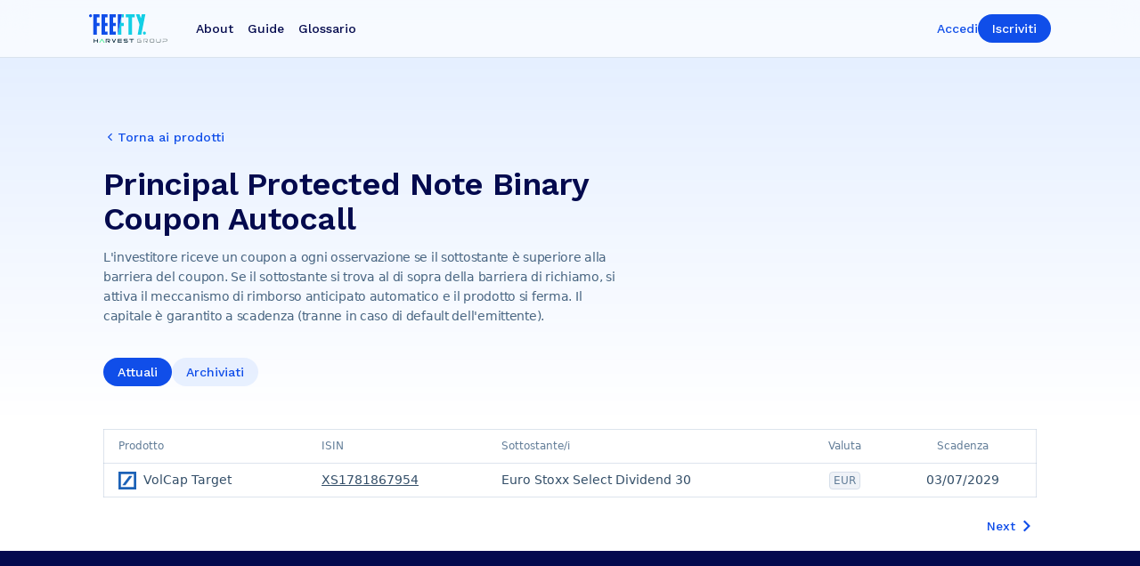

--- FILE ---
content_type: text/html; charset=utf-8
request_url: https://feefty.com/it/browse/principal-protected-note-binary-coupon-autocall
body_size: 17809
content:
<!DOCTYPE html><html lang="it"><head><meta charSet="utf-8" data-next-head=""/><meta name="viewport" content="width=device-width,initial-scale=1,minimum-scale=1,maximum-scale=1,user-scalable=no" data-next-head=""/><meta http-equiv="X-UA-Compatible" content="IE=edge" data-next-head=""/><meta name="mobile-web-app-capable" content="yes" data-next-head=""/><meta name="apple-mobile-web-app-capable" content="yes" data-next-head=""/><meta name="apple-mobile-web-app-status-bar-style" content="default" data-next-head=""/><link rel="manifest" href="/manifest.json" data-next-head=""/><title data-next-head="">Principal Protected Note Binary Coupon Autocall | Feefty</title><meta property="og:title" content="Un coupon condizionale distribuito a intervalli regolari e capitale garantito" data-next-head=""/><meta name="description" property="og:description" content="Esplorate il nostro database di prodotti attuali e archiviati" data-next-head=""/><meta property="og:url" content="undefined/browse/principal-protected-note-binary-coupon-autocall" data-next-head=""/><meta property="og:image" content="undefined/header.jpg" data-next-head=""/><meta property="og:type" content="website" data-next-head=""/><meta name="twitter:card" content="summary_large_image" data-next-head=""/><link rel="apple-touch-icon" sizes="57x57" href="/apple-icon-57x57.png"/><link rel="apple-touch-icon" sizes="60x60" href="/apple-icon-60x60.png"/><link rel="apple-touch-icon" sizes="72x72" href="/apple-icon-72x72.png"/><link rel="apple-touch-icon" sizes="76x76" href="/apple-icon-76x76.png"/><link rel="apple-touch-icon" sizes="114x114" href="/apple-icon-114x114.png"/><link rel="apple-touch-icon" sizes="120x120" href="/apple-icon-120x120.png"/><link rel="apple-touch-icon" sizes="144x144" href="/apple-icon-144x144.png"/><link rel="apple-touch-icon" sizes="152x152" href="/apple-icon-152x152.png"/><link rel="apple-touch-icon" sizes="180x180" href="/apple-icon-180x180.png"/><link rel="icon" type="image/png" sizes="192x192" href="/android-icon-192x192.png"/><link rel="icon" type="image/png" sizes="32x32" href="/favicon-32x32.png"/><link rel="icon" type="image/png" sizes="96x96" href="/favicon-96x96.png"/><link rel="icon" type="image/png" sizes="16x16" href="/favicon-16x16.png"/><link rel="manifest" href="/manifest.json"/><meta name="msapplication-TileColor" content="#ffffff"/><meta name="msapplication-TileImage" content="/ms-icon-144x144.png"/><meta name="theme-color" content="#ffffff"/><link rel="preload" href="/_next/static/css/1aa4c3ad187127be.css" as="style"/><link href="https://fonts.googleapis.com/css?family=Work+Sans:300,400,500,600,700&amp;display=swap" rel="stylesheet"/><link rel="stylesheet" href="/_next/static/css/1aa4c3ad187127be.css" data-n-g=""/><noscript data-n-css=""></noscript><script defer="" noModule="" src="/_next/static/chunks/polyfills-42372ed130431b0a.js"></script><script src="/_next/static/chunks/webpack-96184fdb4a8b172e.js" defer=""></script><script src="/_next/static/chunks/framework-4f15a59ea569e16f.js" defer=""></script><script src="/_next/static/chunks/main-e61863cb05a1eb5e.js" defer=""></script><script src="/_next/static/chunks/pages/_app-8dd45a76dee0b206.js" defer=""></script><script src="/_next/static/chunks/7e42aecb-ffae76fc8047a21b.js" defer=""></script><script src="/_next/static/chunks/36632bb7-ba020f03a8c5d4a6.js" defer=""></script><script src="/_next/static/chunks/be93c486-d9495532cfcc0e79.js" defer=""></script><script src="/_next/static/chunks/af816167-96c13ab54a88b160.js" defer=""></script><script src="/_next/static/chunks/643-1cea3bf2990e4638.js" defer=""></script><script src="/_next/static/chunks/540-e20e03c617fb4944.js" defer=""></script><script src="/_next/static/chunks/pages/browse/%5B...route%5D-4e0787a4539f0211.js" defer=""></script><script src="/_next/static/YyHWS2AoPKnSo-tsezFFg/_buildManifest.js" defer=""></script><script src="/_next/static/YyHWS2AoPKnSo-tsezFFg/_ssgManifest.js" defer=""></script><style data-styled="" data-styled-version="6.1.19">html{font-size:10px;overflow-x:hidden;min-height:calc(100% + env(safe-area-inset-top));padding:env(safe-area-inset-top) env(safe-area-inset-right) env(safe-area-inset-bottom) env(safe-area-inset-left);}/*!sc*/
body{font-size:1.4rem;line-height:2.1rem;font-family:"Work Sans",system-ui,-apple-system,BlinkMacSystemFont,"Segoe UI","Roboto","Oxygen","Ubuntu","Cantarell","Fira Sans","Droid Sans","Helvetica Neue",sans-serif;color:hsla(210,3%,14%,1);margin:0;-webkit-font-smoothing:antialiased;-moz-osx-font-smoothing:grayscale;}/*!sc*/
*{box-sizing:border-box;}/*!sc*/
html body #LeadboosterContainer{margin-bottom:60px!important;}/*!sc*/
button{font-family:"Work Sans";}/*!sc*/
data-styled.g1[id="sc-global-gpuTjr1"]{content:"sc-global-gpuTjr1,"}/*!sc*/
.kfmulI{display:flex;align-items:center;justify-content:center;gap:6px;cursor:pointer;position:relative;height:20px;width:fit-content;min-width:unset;min-height:unset;background-color:transparent;color:#104EE9;padding:0;border-radius:4px;border:none;box-sizing:border-box;font-size:14px;font-weight:500;white-space:nowrap;}/*!sc*/
.kfmulI span{width:inherit;height:inherit;}/*!sc*/
.kfmulI a{color:#104EE9;text-decoration:none;}/*!sc*/
.kfmulI >svg{margin:0;width:16px;height:16px;fill:#104EE9;}/*!sc*/
.kfmulI:active,.kfmulI:hover{background-color:transparent;color:#023CCD;text-decoration:underline;}/*!sc*/
.kfmulI:active svg,.kfmulI:hover svg{fill:#023CCD;}/*!sc*/
.kfmulI:focus,.kfmulI:focus-visible{outline:1.5px solid #13CFE5!important;outline-offset:2px!important;}/*!sc*/
.gCkFfI{display:flex;align-items:center;justify-content:center;gap:6px;cursor:pointer;position:relative;height:32px;width:fit-content;min-width:unset;min-height:unset;background-color:#104EE9;color:#FFFFFF;padding:8px 16px;border-radius:56px;border:none;box-sizing:border-box;font-size:14px;font-weight:500;white-space:nowrap;}/*!sc*/
.gCkFfI span{width:inherit;height:inherit;}/*!sc*/
.gCkFfI a{color:#FFFFFF;text-decoration:none;}/*!sc*/
.gCkFfI >svg{margin:0;width:16px;height:16px;fill:#FFFFFF;}/*!sc*/
.gCkFfI:active,.gCkFfI:hover{background-color:#023CCD;color:#FFFFFF;}/*!sc*/
.gCkFfI:active svg,.gCkFfI:hover svg{fill:#FFFFFF;}/*!sc*/
.gCkFfI:focus,.gCkFfI:focus-visible{outline:1.5px solid #13CFE5!important;outline-offset:2px!important;}/*!sc*/
.cetHwp{display:flex;align-items:center;justify-content:center;gap:6px;cursor:pointer;position:relative;height:32px;width:fit-content;min-width:unset;min-height:unset;background-color:#D4E4FF80;color:#104EE9;padding:8px 16px;border-radius:56px;border:none;box-sizing:border-box;font-size:14px;font-weight:500;white-space:nowrap;}/*!sc*/
.cetHwp span{width:inherit;height:inherit;}/*!sc*/
.cetHwp a{color:#104EE9;text-decoration:none;}/*!sc*/
.cetHwp >svg{margin:0;width:16px;height:16px;fill:#104EE9;}/*!sc*/
.cetHwp:active,.cetHwp:hover{background-color:#B0CDFF80;color:#023CCD;}/*!sc*/
.cetHwp:active svg,.cetHwp:hover svg{fill:#023CCD;}/*!sc*/
.cetHwp:focus,.cetHwp:focus-visible{outline:1.5px solid #13CFE5!important;outline-offset:2px!important;}/*!sc*/
data-styled.g48[id="sc-kUouGy"]{content:"kfmulI,gCkFfI,cetHwp,"}/*!sc*/
.eNSMvp{display:flex;align-items:center;justify-content:space-between;width:max-content;gap:6px;padding:8px;border-radius:8px;background:transparent;color:#040A4E;cursor:pointer;}/*!sc*/
.eNSMvp:hover{background:#DFE5EF80;}/*!sc*/
@media (max-width: 800px){.eNSMvp{flex-direction:column-reverse;gap:4px;color:#627D98;font-size:10px;line-height:120%;padding:6px 3px;width:56px;text-align:center;white-space:nowrap;}.eNSMvp:hover{background:transparent;}}/*!sc*/
data-styled.g102[id="sc-zOxLx"]{content:"eNSMvp,"}/*!sc*/
.fJckIm{display:flex;align-items:center;justify-content:space-between;position:relative;width:max-content;gap:4px;padding:0;border:none;background:transparent;font-weight:500;font-size:14px;line-height:114%;border-radius:8px;z-index:0;cursor:pointer;}/*!sc*/
.fJckIm:focus,.fJckIm:focus-visible{outline:1.5px solid #13CFE5;outline-offset:2px;}/*!sc*/
@media (max-width: 800px){.fJckIm .account-name{display:none;}}/*!sc*/
data-styled.g103[id="sc-cgHfjM"]{content:"fJckIm,"}/*!sc*/
.bNEuWM{position:relative;max-width:1080px;width:auto;margin:0 auto;padding:0 16px;}/*!sc*/
@media (max-width:900px){.bNEuWM{width:100%;}}/*!sc*/
data-styled.g228[id="sc-43dee197-0"]{content:"bNEuWM,"}/*!sc*/
.khXkXL{margin:auto;padding-bottom:120px;background-color:#040A4E;display:flex;}/*!sc*/
data-styled.g230[id="sc-fcf2cba4-0"]{content:"khXkXL,"}/*!sc*/
.gmryUe{padding-top:200px;display:flex;justify-content:left;}/*!sc*/
@media (max-width:900px){.gmryUe{padding-top:200px!important;width:100%;flex-wrap:wrap;}}/*!sc*/
.gmryUe .menu{flex:1;width:100%;}/*!sc*/
@media (max-width:900px){.gmryUe .menu{width:100%;}}/*!sc*/
.gmryUe .menu >ul{list-style:none;padding:0;}/*!sc*/
.gmryUe .menu >ul li{margin-bottom:24px;font-style:normal;font-weight:500;font-size:14px;line-height:100%;display:flex;align-items:center;letter-spacing:-0.02em;}/*!sc*/
.gmryUe .menu >ul li a,.gmryUe .menu >ul li button{color:hsla(214, 31%, 80%, 1);text-decoration:none;display:flex;align-items:center;}/*!sc*/
.gmryUe .menu >ul li a:hover,.gmryUe .menu >ul li button:hover{color:#FFFFFF;}/*!sc*/
.gmryUe .menu >ul li a svg,.gmryUe .menu >ul li button svg{margin-left:6px;}/*!sc*/
.gmryUe .menu >ul li.language{font-weight:600;color:hsla(214, 31%, 80%, 1);}/*!sc*/
.gmryUe .menu >ul li.language .current{color:#FFFFFF;}/*!sc*/
.gmryUe .address{padding:0;margin-right:96px;min-width:160px;}/*!sc*/
@media (max-width:900px){.gmryUe .address{margin-top:62px;width:100%;}}/*!sc*/
.gmryUe .address >p{margin-bottom:16px;font-style:normal;font-weight:400;font-size:14px;line-height:100%;display:flex;align-items:center;letter-spacing:-0.02em;color:hsla(214, 31%, 80%, 1);}/*!sc*/
.gmryUe .address >p a{color:hsla(214, 31%, 80%, 1);text-decoration:none;}/*!sc*/
.gmryUe .address >p a:hover{color:#FFFFFF;}/*!sc*/
.gmryUe .address .title{font-weight:500;color:#FFFFFF;}/*!sc*/
@media (max-width:900px){.gmryUe .address .title{margin-bottom:16px;}}/*!sc*/
.gmryUe .links{min-width:160px;}/*!sc*/
@media (max-width:900px){.gmryUe .links{width:100%;margin-top:62px;}}/*!sc*/
.gmryUe .links>ul{padding:0;list-style:none;}/*!sc*/
.gmryUe .links>ul li{margin-bottom:24px;font-style:normal;font-weight:normal;font-size:14px;line-height:100%;display:flex;align-items:center;letter-spacing:-0.02em;color:hsla(220,36%,96%,1);}/*!sc*/
.gmryUe .links>ul li a{color:hsla(214, 31%, 80%, 1);text-decoration:none;}/*!sc*/
.gmryUe .links>ul li a:hover{color:#FFFFFF;}/*!sc*/
.gmryUe .links>ul .title{font-weight:500;}/*!sc*/
@media (max-width:900px){.gmryUe .links>ul .title{margin-bottom:16px;}}/*!sc*/
data-styled.g231[id="sc-fcf2cba4-1"]{content:"gmryUe,"}/*!sc*/
.hbUyPS{border:none;border-top:1px solid #486581;}/*!sc*/
data-styled.g232[id="sc-fcf2cba4-2"]{content:"hbUyPS,"}/*!sc*/
.bsQaWm{margin-top:32px;display:flex;justify-content:space-between;margin-bottom:32px;}/*!sc*/
data-styled.g233[id="sc-fcf2cba4-3"]{content:"bsQaWm,"}/*!sc*/
.kUFWXy{font-style:normal;font-weight:normal;font-size:12px;line-height:18px;color:hsla(209, 23%, 60%, 1);width:100%;}/*!sc*/
data-styled.g234[id="sc-fcf2cba4-4"]{content:"kUFWXy,"}/*!sc*/
.kRJsoS{z-index:101;position:fixed;display:flex;flex-direction:column;backdrop-filter:blur(16px);background:hsla(0, 0%, 100%, 0.7);width:100%!important;top:0;border-bottom:1px solid;border-color:#BCCADC80;}/*!sc*/
.kRJsoS a{text-decoration:none;}/*!sc*/
.kRJsoS .hasAnimation svg{margin-right:4px;transition:margin 0.5s ease;}/*!sc*/
.kRJsoS .hasAnimation:hover svg{margin-left:4px;margin-right:0;}/*!sc*/
.kRJsoS .container{display:flex;width:100%;align-items:center;justify-content:space-between;padding:0;margin:auto;max-width:1080px;min-height:64px;}/*!sc*/
@media (max-width:1200px){.kRJsoS .container{padding:0 16px;}}/*!sc*/
.kRJsoS .container .branding{margin-right:24px;}/*!sc*/
.kRJsoS .container .branding a{display:flex;line-height:0;font-size:0;width:88px;}/*!sc*/
.kRJsoS .container .nav-left.desktop{display:none;}/*!sc*/
@media (min-width:801px){.kRJsoS .container .nav-left.desktop{display:flex;align-items:center;gap:24px;flex:1;}}/*!sc*/
.kRJsoS .container .nav-right .not-logged{display:flex;gap:24px;align-items:center;}/*!sc*/
data-styled.g270[id="sc-647b3be6-0"]{content:"kRJsoS,"}/*!sc*/
.jDSWeC{display:flex;justify-content:center;gap:6px;position:fixed;bottom:12px;left:0;right:0;margin:auto;max-width:max-content;padding:8px 16px;border-radius:40px;backdrop-filter:blur(4px);background:#FFFFFFCC;box-shadow:0px 27px 80px rgba(0,0,0,0.08),0px 11.28px 33.4221px rgba(0,0,0,0.0575083),0px 6.0308px 17.869px rgba(0,0,0,0.0476886),0px 3.38082px 10.0172px rgba(0,0,0,0.04),0px 1.79553px 5.32008px rgba(0,0,0,0.0323114),0px 0.747159px 2.21381px rgba(0,0,0,0.0224916);z-index:110;}/*!sc*/
@media (min-width:801px){.jDSWeC{display:none;}}/*!sc*/
.jDSWeC a{text-decoration:none;}/*!sc*/
data-styled.g271[id="sc-647b3be6-1"]{content:"jDSWeC,"}/*!sc*/
.fSYLLy{display:flex;flex-flow:column;justify-content:flex-start;}/*!sc*/
.fSYLLy svg{width:100%;}/*!sc*/
.fSYLLy .feefty{width:64px;margin-bottom:4px;}/*!sc*/
.fSYLLy .harvest{margin-left:2.7px;}/*!sc*/
data-styled.g272[id="sc-647b3be6-2"]{content:"fSYLLy,"}/*!sc*/
.kwFToJ{color:#040A4E;font-size:36px;line-height:110%;font-weight:600;letter-spacing:-0.02em;}/*!sc*/
data-styled.g325[id="sc-3b03e25f-1"]{content:"kwFToJ,"}/*!sc*/
.jOfyBT{background:linear-gradient( 180deg,rgba(0,100,255,0.12) 0%,rgba(0,100,255,0) 99.99% );}/*!sc*/
data-styled.g339[id="sc-c9a9037a-0"]{content:"jOfyBT,"}/*!sc*/
.FAfmz{display:flex;flex-flow:column;justify-content:space-between;text-align:center;padding-top:144px;padding-bottom:48px;}/*!sc*/
@media (min-width:800px){.FAfmz{align-items:left;text-align:left;}}/*!sc*/
data-styled.g341[id="sc-c9a9037a-2"]{content:"FAfmz,"}/*!sc*/
.cPIynM{height:100%;text-align:center;margin:auto;}/*!sc*/
@media (min-width:800px){.cPIynM{text-align:left;max-width:576px;margin:0;}}/*!sc*/
.cPIynM .subtitle{font-family:system-ui,-apple-system,BlinkMacSystemFont,"Segoe UI","Roboto","Oxygen","Ubuntu","Cantarell","Fira Sans","Droid Sans","Helvetica Neue",sans-serif;font-weight:400;color:#486581;letter-spacing:-0.02em;line-height:160%;margin:12px auto;}/*!sc*/
data-styled.g342[id="sc-c9a9037a-3"]{content:"cPIynM,"}/*!sc*/
.SqSzx{background-color:#fff;border:1px solid #BCCADC80;border-collapse:collapse;margin:0;padding:0;width:100%;table-layout:auto;font-family:system-ui,-apple-system,BlinkMacSystemFont,"Segoe UI","Roboto","Oxygen","Ubuntu","Cantarell","Fira Sans","Droid Sans","Helvetica Neue",sans-serif;}/*!sc*/
.SqSzx caption{font-size:1.5em;margin:0.5em 0 0.75em;}/*!sc*/
.SqSzx tr{border:1px solid #BCCADC80;}/*!sc*/
.SqSzx th,.SqSzx td{padding:8px 16px;text-align:left;}/*!sc*/
.SqSzx .align-center{text-align:center;}/*!sc*/
.SqSzx th{font-size:0.85em;font-weight:400;color:#627D98;}/*!sc*/
.SqSzx td{color:#334E68;}/*!sc*/
.SqSzx [data-label="Name"] img{margin-right:8px;vertical-align:middle;}/*!sc*/
@media screen and (max-width:600px){.SqSzx{border:0;}.SqSzx caption{font-size:1.3em;}.SqSzx thead{border:none;clip:rect(0 0 0 0);height:1px;margin:-1px;overflow:hidden;padding:0;position:absolute;width:1px;}.SqSzx tr{border-bottom:1px solid #BCCADC80;display:block;margin-bottom:0.625em;}.SqSzx td{border-bottom:1px solid #BCCADC80;display:block;font-size:0.8em;text-align:right;}.SqSzx td::before{content:attr(data-label);float:left;font-weight:bold;text-transform:uppercase;}.SqSzx td:last-child{border-bottom:0;}}/*!sc*/
data-styled.g345[id="sc-c9a9037a-6"]{content:"SqSzx,"}/*!sc*/
.jJFwhH{font-size:12px;font-weight:500;line-height:16px;padding:0.2rem 0.4rem;background-color:#DFE5EF80;border:1px solid #BCCADC80;border-radius:4px;color:#627D98;width:fit-content;}/*!sc*/
data-styled.g346[id="sc-c9a9037a-7"]{content:"jJFwhH,"}/*!sc*/
.lkSSlY{font-weight:400;line-height:16px;color:#334E68;}/*!sc*/
.lkSSlY:hover{color:#486581;}/*!sc*/
data-styled.g347[id="sc-c9a9037a-8"]{content:"lkSSlY,"}/*!sc*/
.gabHT{margin-top:36px!important;display:flex;flex-wrap:wrap;flex-direction:column;align-items:center;text-align:center;margin:auto;gap:12px;justify-content:flex-start;width:300px;}/*!sc*/
@media (min-width:800px){.gabHT{flex-direction:row;gap:12px;width:100%;}}/*!sc*/
data-styled.g348[id="sc-c9a9037a-9"]{content:"gabHT,"}/*!sc*/
.ffUiFM{margin-top:16px;margin-bottom:16px;display:flex;align-items:center;justify-content:space-between;}/*!sc*/
.ffUiFM .button{display:flex;}/*!sc*/
.ffUiFM a{padding-top:4px;display:inline-flex;align-items:center;font-size:14px;font-weight:500;line-height:16px;color:#104EE9;text-decoration:none;}/*!sc*/
data-styled.g349[id="sc-c9a9037a-10"]{content:"ffUiFM,"}/*!sc*/
.cdxZlp{cursor:pointer;margin:auto;max-width:740px;margin-bottom:24px;}/*!sc*/
data-styled.g350[id="sc-c9a9037a-11"]{content:"cdxZlp,"}/*!sc*/
</style></head><body><link rel="preload" as="image" href="https://files.feefty.com/issuer/deutschebank.svg"/><div id="__next"><!--$?--><template id="B:0"></template><div>Loading... </div><!--/$--></div><script>requestAnimationFrame(function(){$RT=performance.now()});</script><div hidden id="S:0"><div class="sc-647b3be6-0 kRJsoS"><nav class="container"><div class="branding"><a href="/it"><div class="sc-647b3be6-2 fSYLLy"><svg width="64" height="23" class="feefty" viewBox="0 0 64 23" fill="none" xmlns="http://www.w3.org/2000/svg"><path d="M1.69536 3.44018C2.63168 3.44018 3.39071 2.67007 3.39071 1.72009C3.39071 0.770111 2.63168 0 1.69536 0C0.759037 0 0 0.770111 0 1.72009C0 2.67007 0.759037 3.44018 1.69536 3.44018Z" fill="#104EE9"></path><path d="M11.6782 0H4.83789V22.9136H8.7617V13.172H11.6782V9.74156H8.7617V3.47827H11.6782V0Z" fill="#104EE9"></path><path d="M20.8022 3.47827V0H13.9619V14.0565V22.9136H17.8857H20.8022V19.4473H17.8857V14.0565V13.172H20.8022V9.74156H17.8857V3.47827H20.8022Z" fill="#104EE9"></path><path d="M29.938 3.47827V0H23.0859V14.0565V22.9136H27.0215H29.938V19.4473H27.0215V14.0565V13.172H29.938V9.74156H27.0215V3.47827H29.938Z" fill="#104EE9"></path><path d="M39.062 0H36.8483L32.2217 22.9136H36.1572V13.1771H39.062V9.73648H36.1572V3.47646H39.062V0Z" fill="#13CFE5"></path><path d="M32.2217 0H36.8483L32.2217 22.9136V0Z" fill="#104EE9"></path><path d="M41.3584 0V3.46632H44.31V22.9136H48.3041V3.46632H51.2323V0H41.3584Z" fill="#13CFE5"></path><path d="M52.6143 0L56.6435 11.4628L54.6172 22.9136H58.6347L63.2144 0H59.2086L58.1896 4.54208L56.5849 0H52.6143Z" fill="#13CFE5"></path><path d="M62.1631 22.9128C63.0994 22.9128 63.8585 22.1427 63.8585 21.1927C63.8585 20.2427 63.0994 19.4726 62.1631 19.4726C61.2268 19.4726 60.4678 20.2427 60.4678 21.1927C60.4678 22.1427 61.2268 22.9128 62.1631 22.9128Z" fill="#13CFE5"></path></svg><svg width="84" height="5" class="harvest" style="opacity:0" viewBox="0 0 84 5" fill="none" xmlns="http://www.w3.org/2000/svg"><path d="M0.969613 0.670593H1.48174C1.5369 0.670593 1.58417 0.71942 1.58417 0.776386V2.31446C1.58417 2.37143 1.63144 2.42026 1.6866 2.42026H4.94847C5.00362 2.42026 5.05089 2.37143 5.05089 2.31446V0.776386C5.05089 0.71942 5.09817 0.670593 5.15332 0.670593H5.66545C5.7206 0.670593 5.76788 0.71942 5.76788 0.776386V4.8291C5.76788 4.88606 5.7206 4.93489 5.66545 4.93489H5.15332C5.09817 4.93489 5.05089 4.88606 5.05089 4.8291V3.29102C5.05089 3.23405 5.00362 3.18523 4.94847 3.18523H1.6866C1.63144 3.18523 1.58417 3.23405 1.58417 3.29102V4.8291C1.58417 4.88606 1.5369 4.93489 1.48174 4.93489H0.969613C0.914461 4.93489 0.867188 4.88606 0.867188 4.8291V0.776386C0.875066 0.71942 0.92234 0.670593 0.969613 0.670593Z" fill="#012233"></path><path d="M18.2481 0.670574C18.4372 0.670574 18.6105 0.711264 18.7602 0.792643C18.9099 0.874023 19.0281 0.971677 19.1305 1.09375C19.2329 1.21582 19.3039 1.34602 19.359 1.50065C19.4063 1.64713 19.4378 1.78548 19.4378 1.92382V2.37955C19.4378 2.50976 19.4142 2.65624 19.359 2.80272C19.3117 2.94921 19.2329 3.08755 19.1305 3.20962C19.0281 3.33169 18.9099 3.42935 18.7602 3.51073C18.6105 3.59211 18.4451 3.6328 18.2481 3.6328C18.1535 3.6328 18.1141 3.74673 18.1772 3.81183L19.1699 4.75584C19.2408 4.82094 19.1935 4.93487 19.099 4.93487H18.3032C18.2796 4.93487 18.256 4.92673 18.2323 4.91046L16.239 3.03872C16.2153 3.02245 16.2074 2.98989 16.2074 2.95734C16.2074 2.90038 16.2547 2.85155 16.3099 2.85155H18.2481C18.3269 2.85155 18.3978 2.83527 18.4529 2.80272C18.5081 2.77017 18.5632 2.73762 18.5948 2.68879C18.6341 2.6481 18.6578 2.59114 18.6814 2.53417C18.6972 2.4772 18.7129 2.42024 18.7129 2.37141V1.91568C18.7129 1.86686 18.7051 1.81803 18.6814 1.75292C18.6657 1.69596 18.6341 1.64713 18.5948 1.5983C18.5554 1.54947 18.5081 1.51692 18.4529 1.48437C18.3899 1.45182 18.3269 1.43554 18.2481 1.43554H15.3565C15.3014 1.43554 15.2541 1.48437 15.2541 1.54134V4.8128C15.2541 4.86977 15.2068 4.91859 15.1517 4.91859H14.6395C14.5844 4.91859 14.5371 4.86977 14.5371 4.8128V0.76009C14.5371 0.703124 14.5844 0.654297 14.6395 0.654297L18.2481 0.670574Z" fill="#012233"></path><path d="M21.4628 0.670532H22.1562C22.1956 0.670532 22.2271 0.694945 22.2428 0.727497L23.6216 3.61648C23.661 3.69786 23.7635 3.69786 23.8029 3.61648L25.1895 0.727497C25.2053 0.694945 25.2447 0.670532 25.2762 0.670532H25.9696C26.0483 0.670532 26.0956 0.751912 26.0562 0.825153L24.1259 4.87786C24.1101 4.91042 24.0707 4.93483 24.0392 4.93483H23.4168C23.3774 4.93483 23.3459 4.91042 23.3301 4.87786L21.3683 0.825153C21.3368 0.760049 21.384 0.670532 21.4628 0.670532Z" fill="#012233"></path><path d="M28.2626 2.4202H32.533C32.5881 2.4202 32.6354 2.46902 32.6354 2.52599V3.09565C32.6354 3.15261 32.5881 3.20144 32.533 3.20144H28.9717C28.9165 3.20144 28.8693 3.25027 28.8693 3.30724V4.06407C28.8693 4.12103 28.9165 4.16986 28.9717 4.16986H32.533C32.5881 4.16986 32.6354 4.21869 32.6354 4.27565V4.84531C32.6354 4.90228 32.5881 4.95111 32.533 4.95111H28.2626C28.2074 4.95111 28.1602 4.90228 28.1602 4.84531V2.51785C28.168 2.46089 28.2074 2.41206 28.2626 2.4202ZM28.2626 0.670532H32.533C32.5881 0.670532 32.6354 0.719359 32.6354 0.776325V1.34598C32.6354 1.40295 32.5881 1.45178 32.533 1.45178H28.9717C28.9165 1.45178 28.8693 1.50061 28.8693 1.55757V2.3144C28.8693 2.37137 28.9165 2.4202 28.9717 2.4202H32.533C32.5881 2.4202 32.6354 2.46902 32.6354 2.52599V3.09565C32.6354 3.15261 32.5881 3.20144 32.533 3.20144H28.2626C28.2074 3.20144 28.1602 3.15261 28.1602 3.09565V0.784463C28.168 0.71936 28.2074 0.670532 28.2626 0.670532Z" fill="#012233"></path><path d="M35.8812 0.670532H39.0564C39.1115 0.670532 39.1588 0.719359 39.1588 0.776325V1.34598C39.1588 1.40295 39.1115 1.45178 39.0564 1.45178H35.8812C35.8024 1.45178 35.7315 1.46805 35.6685 1.5006C35.6054 1.53316 35.5582 1.57385 35.5188 1.61454C35.4794 1.65523 35.4478 1.71219 35.4321 1.76916C35.4163 1.82613 35.4006 1.88309 35.4006 1.93192C35.4006 1.98075 35.4085 2.03771 35.4321 2.09468C35.4478 2.15164 35.4794 2.20047 35.5188 2.2493C35.5582 2.29813 35.6054 2.33068 35.6685 2.36323C35.7315 2.39578 35.8024 2.41206 35.8812 2.41206H38.3867C38.5521 2.41206 38.7097 2.44461 38.8515 2.50971C39.0012 2.57482 39.1273 2.67247 39.2297 2.78641C39.34 2.90034 39.4267 3.03868 39.4819 3.18517C39.537 3.33165 39.5764 3.49441 39.5764 3.66531C39.5764 3.80365 39.5528 3.95013 39.4976 4.09662C39.4503 4.2431 39.3716 4.38145 39.2691 4.50352C39.1667 4.62559 39.0406 4.73138 38.8988 4.81276C38.7491 4.89414 38.5758 4.93483 38.3788 4.93483H35.1957C35.1406 4.93483 35.0933 4.886 35.0933 4.82904V4.25938C35.0933 4.20241 35.1406 4.15359 35.1957 4.15359H38.3867C38.4655 4.15359 38.5364 4.13731 38.5994 4.10476C38.6625 4.07221 38.7097 4.03152 38.7491 3.99083C38.7885 3.95014 38.82 3.89317 38.8358 3.8362C38.8515 3.77924 38.8673 3.72227 38.8673 3.67345C38.8673 3.62462 38.8594 3.56765 38.8358 3.51069C38.82 3.45372 38.7885 3.40489 38.7491 3.35606C38.7097 3.30724 38.6625 3.27468 38.5994 3.24213C38.5364 3.20958 38.4655 3.19331 38.3867 3.19331H35.8812C35.7157 3.19331 35.5582 3.16075 35.4085 3.09565C35.2588 3.03054 35.1327 2.94103 35.0303 2.8271C34.92 2.71316 34.8412 2.58295 34.7781 2.42833C34.7151 2.27371 34.6836 2.11095 34.6836 1.94005C34.6836 1.80171 34.7072 1.65523 34.7624 1.50874C34.8175 1.36226 34.8884 1.22391 34.9909 1.10184C35.0933 0.979774 35.2194 0.873982 35.3691 0.792602C35.5188 0.711222 35.6842 0.670532 35.8812 0.670532Z" fill="#012233"></path><path d="M41.4511 0.670532H46.1391C46.1942 0.670532 46.2415 0.719359 46.2415 0.776325V1.34598C46.2415 1.40295 46.1942 1.45178 46.1391 1.45178H44.256C44.2009 1.45178 44.1536 1.50061 44.1536 1.55757V4.82904C44.1536 4.886 44.1063 4.93483 44.0512 4.93483H43.539C43.4839 4.93483 43.4366 4.886 43.4366 4.82904V1.55757C43.4366 1.50061 43.3893 1.45178 43.3342 1.45178H41.4432C41.3881 1.45178 41.3408 1.40295 41.3408 1.34598V0.776325C41.3487 0.719359 41.396 0.670532 41.4511 0.670532Z" fill="#012233"></path><path d="M10.2119 0.670532C10.0149 0.670532 9.84949 0.768186 9.72342 0.963497L7.1549 4.86159C7.13126 4.90228 7.13914 4.95925 7.17853 4.98366C7.19429 4.9918 7.21005 4.99993 7.22581 4.99993H7.98218C8.0137 4.99993 8.03734 4.98366 8.05309 4.95924L10.204 1.6715L12.3077 4.95924C12.3235 4.98366 12.3471 4.99993 12.3786 4.99993H13.1665C13.2138 4.99993 13.2532 4.95924 13.2532 4.91042C13.2532 4.89414 13.2453 4.87787 13.2374 4.86159L10.7004 0.963497C10.5822 0.776324 10.4089 0.670532 10.2119 0.670532Z" fill="#33EE87"></path><path d="M52.6099 2.49569V3.1504H54.359V3.74783C54.359 3.80512 54.3432 3.87059 54.3196 3.93606C54.296 4.00153 54.2566 4.06701 54.2093 4.11611C54.162 4.16521 54.099 4.2225 54.036 4.25523C53.965 4.29615 53.8863 4.32071 53.7996 4.32071H51.1602C51.0735 4.32071 50.9868 4.30434 50.9159 4.26342C50.845 4.2225 50.782 4.18158 50.7426 4.12429C50.6953 4.06701 50.6559 4.00972 50.6323 3.93606C50.6086 3.87059 50.5929 3.80512 50.5929 3.73965V1.89007C50.5929 1.83279 50.6086 1.76732 50.6323 1.69366C50.6559 1.62 50.6953 1.56272 50.7426 1.50543C50.7898 1.44814 50.8529 1.40722 50.9159 1.3663C50.9868 1.32538 51.0735 1.30901 51.168 1.30901H54.0832V0.654297H51.168C50.9789 0.654297 50.8135 0.695219 50.6638 0.768874C50.522 0.850714 50.3959 0.948919 50.3014 1.06349C50.2068 1.18625 50.128 1.3172 50.0807 1.46451C50.0335 1.61182 50.002 1.75095 50.002 1.88189V3.73146C50.002 3.86241 50.0256 4.00153 50.0807 4.14884C50.128 4.29616 50.2068 4.4271 50.3014 4.54986C50.3959 4.67262 50.522 4.77082 50.6638 4.84448C50.8056 4.91814 50.9711 4.95905 51.1602 4.95905H53.7917C53.9808 4.95905 54.1541 4.91814 54.296 4.84448C54.4378 4.76264 54.5638 4.66443 54.6584 4.54986C54.7529 4.4271 54.8317 4.29616 54.879 4.14884C54.9263 4.00153 54.9578 3.86241 54.9578 3.73146V2.47932L52.6099 2.49569Z" fill="#778387"></path><path d="M62.1593 1.48086C62.112 1.33355 62.0332 1.20261 61.9387 1.07985C61.8441 0.957093 61.7181 0.858885 61.5762 0.785229C61.4344 0.711574 61.269 0.670654 61.0799 0.670654H57.2822V4.9836H57.8731V1.32537H61.0799C61.1744 1.32537 61.2611 1.34174 61.332 1.38266C61.4029 1.42358 61.4659 1.4645 61.5053 1.52178C61.5526 1.57907 61.5841 1.63636 61.6078 1.71002C61.6314 1.78367 61.6471 1.84096 61.6471 1.90643V2.38928C61.6471 2.44657 61.6314 2.51204 61.6078 2.5857C61.5841 2.65935 61.5447 2.71664 61.5053 2.77393C61.4581 2.83122 61.4029 2.87214 61.332 2.91306C61.2611 2.95398 61.1744 2.97035 61.0799 2.97035H59.0313V3.01126L61.1271 4.99996H62.0411L60.6071 3.60869H61.0799C61.269 3.60869 61.4344 3.56777 61.5762 3.49412C61.7181 3.41228 61.8441 3.31407 61.9387 3.19949C62.0332 3.07674 62.112 2.94579 62.1593 2.79848C62.2066 2.65117 62.2381 2.51204 62.2381 2.3811V1.89825C62.2381 1.75912 62.2066 1.61999 62.1593 1.48086Z" fill="#778387"></path><path d="M69.3447 1.48086C69.2974 1.33355 69.2186 1.20261 69.1241 1.07985C69.0295 0.957093 68.9035 0.858885 68.7616 0.785229C68.6198 0.711574 68.4544 0.670654 68.2653 0.670654H65.6416C65.4525 0.670654 65.287 0.711574 65.1452 0.785229C65.0034 0.867069 64.8773 0.965276 64.7828 1.07985C64.6882 1.20261 64.6095 1.33355 64.5622 1.48086C64.5149 1.62818 64.4834 1.7673 64.4834 1.89825V3.74782C64.4834 3.87876 64.507 4.01789 64.5622 4.1652C64.6095 4.31251 64.6882 4.44346 64.7828 4.56621C64.8773 4.68897 65.0034 4.78718 65.1452 4.86084C65.287 4.93449 65.4525 4.97541 65.6416 4.97541H68.2653C68.4544 4.97541 68.6198 4.93449 68.7616 4.86084C68.9035 4.779 69.0295 4.68079 69.1241 4.56621C69.2186 4.44346 69.2974 4.31251 69.3447 4.1652C69.392 4.01789 69.4235 3.87876 69.4235 3.74782V1.89825C69.4235 1.75912 69.3998 1.61999 69.3447 1.48086ZM68.8247 3.74782C68.8247 3.80511 68.8089 3.87058 68.7853 3.94423C68.7616 4.01789 68.7301 4.07518 68.6829 4.13246C68.6356 4.18975 68.5804 4.23067 68.5095 4.27159C68.4386 4.31251 68.3519 4.32888 68.2574 4.32888H65.6337C65.5392 4.32888 65.4604 4.31251 65.3895 4.27159C65.3186 4.23067 65.2555 4.18975 65.2083 4.13246C65.161 4.07518 65.1216 4.01789 65.098 3.94423C65.0743 3.87876 65.0586 3.81329 65.0586 3.74782V1.89825C65.0586 1.84096 65.0743 1.77549 65.098 1.70183C65.1216 1.62818 65.161 1.57089 65.2083 1.5136C65.2555 1.45631 65.3107 1.41539 65.3816 1.37447C65.4525 1.33355 65.5392 1.31719 65.6258 1.31719H68.2495C68.3441 1.31719 68.4307 1.33355 68.5016 1.37447C68.5726 1.41539 68.6356 1.45631 68.675 1.5136C68.7223 1.57089 68.7538 1.62818 68.7774 1.70183C68.801 1.77549 68.8168 1.83278 68.8168 1.89825L68.8247 3.74782Z" fill="#778387"></path><path d="M76.1208 0.662476V3.74783C76.1208 3.80511 76.105 3.87058 76.0814 3.94424C76.0578 4.0179 76.0262 4.07518 75.979 4.13247C75.9317 4.18976 75.8765 4.23068 75.8056 4.2716C75.7347 4.31252 75.648 4.32889 75.5535 4.32889H72.9141C72.8195 4.32889 72.7407 4.31252 72.6698 4.2716C72.5989 4.23068 72.5359 4.18976 72.4965 4.13247C72.4492 4.07518 72.4098 4.0179 72.3862 3.94424C72.3625 3.87877 72.3468 3.8133 72.3468 3.74783V0.662476H71.7559V3.74783C71.7559 3.87877 71.7795 4.0179 71.8346 4.16521C71.8819 4.31252 71.9607 4.44346 72.0553 4.56622C72.1498 4.68898 72.2759 4.78719 72.4177 4.86084C72.5595 4.9345 72.725 4.97542 72.9141 4.97542H75.5535C75.7426 4.97542 75.908 4.9345 76.0499 4.86084C76.1917 4.779 76.3178 4.6808 76.4123 4.56622C76.5068 4.44346 76.5856 4.31252 76.6329 4.16521C76.6802 4.0179 76.7117 3.87877 76.7117 3.74783V0.662476H76.1208Z" fill="#778387"></path><path d="M83.921 1.48086C83.8737 1.33355 83.7949 1.20261 83.7004 1.07985C83.6058 0.957093 83.4798 0.858885 83.338 0.785229C83.1961 0.711574 83.0307 0.670654 82.8416 0.670654H79.0439V1.32537H82.8416C82.9361 1.32537 83.0228 1.34174 83.0937 1.38266C83.1646 1.42358 83.2276 1.4645 83.267 1.52178C83.3064 1.57907 83.3458 1.63636 83.3695 1.71002C83.3931 1.77549 83.401 1.84096 83.401 1.90643V2.38928C83.401 2.44657 83.3852 2.51204 83.3695 2.5857C83.3458 2.65935 83.3143 2.71664 83.267 2.77393C83.2198 2.83122 83.1646 2.87214 83.0937 2.91306C83.0228 2.95398 82.9361 2.97035 82.8416 2.97035H79.0439V4.99996H79.6349V3.60869H82.8416C83.0307 3.60869 83.1961 3.56777 83.338 3.49412C83.4798 3.41228 83.6058 3.31407 83.7004 3.19949C83.7949 3.07674 83.8737 2.94579 83.921 2.79848C83.9683 2.65117 83.9998 2.51204 83.9998 2.3811V1.89825C83.9998 1.7673 83.9761 1.62818 83.921 1.48086Z" fill="#778387"></path></svg></div></a></div><div class="nav-left desktop"><a href="/it/about"><div tabindex="0" class="sc-cgHfjM fJckIm"><div class="sc-zOxLx eNSMvp">About</div></div></a><a href="/it/resources"><div tabindex="0" class="sc-cgHfjM fJckIm"><div class="sc-zOxLx eNSMvp">Guide</div></div></a><a href="/it/glossary"><div tabindex="0" class="sc-cgHfjM fJckIm"><div class="sc-zOxLx eNSMvp">Glossario</div></div></a></div><div class="nav-right"><div class="not-logged"><a href="/it/login"><div><button styling="link" type="button" class="sc-kUouGy kfmulI">Accedi</button></div></a></div></div></nav></div><div class="sc-647b3be6-1 jDSWeC"><a href="/it/about"><div tabindex="0" class="sc-cgHfjM fJckIm"><div class="sc-zOxLx eNSMvp">About<svg xmlns="http://www.w3.org/2000/svg" viewBox="0 0 24 24" fill="currentColor" width="16" height="16"><path d="M4.583 17.321C3.553 16.227 3 15.001 3 13.011c0-3.5 2.457-6.637 6.03-8.188l.893 1.378c-3.335 1.804-3.987 4.145-4.247 5.621.537-.278 1.24-.375 1.929-.31 1.804.166 3.226 1.647 3.226 3.488a3.5 3.5 0 01-3.5 3.5 3.871 3.871 0 01-2.748-1.179zm10 0c-1.03-1.094-1.583-2.32-1.583-4.31 0-3.5 2.457-6.637 6.03-8.188l.893 1.378c-3.335 1.804-3.987 4.145-4.247 5.621.537-.278 1.24-.375 1.929-.31 1.804.166 3.226 1.647 3.226 3.488a3.5 3.5 0 01-3.5 3.5 3.871 3.871 0 01-2.748-1.179z"></path></svg></div></div></a><a href="/it/resources"><div tabindex="0" class="sc-cgHfjM fJckIm"><div class="sc-zOxLx eNSMvp">Guide<svg xmlns="http://www.w3.org/2000/svg" viewBox="0 0 24 24" fill="currentColor" width="16" height="16"><path d="M21 18H6a1 1 0 000 2h15v2H6a3 3 0 01-3-3V4a2 2 0 012-2h16v16zM5 16.05c.162-.033.329-.05.5-.05H19V4H5v12.05zM16 9H8V7h8v2z"></path></svg></div></div></a><a href="/it/glossary"><div tabindex="0" class="sc-cgHfjM fJckIm"><div class="sc-zOxLx eNSMvp">Glossario<svg xmlns="http://www.w3.org/2000/svg" viewBox="0 0 24 24" fill="currentColor" width="16" height="16"><path d="M11.246 15H4.754l-2 5H.6L7 4h2l6.4 16h-2.154l-2-5zm-.8-2L8 6.885 5.554 13h4.892zM21 12.535V12h2v8h-2v-.535a4 4 0 110-6.93zM19 18a2 2 0 100-4 2 2 0 000 4z"></path></svg></div></div></a></div><div class="sc-c9a9037a-0 jOfyBT"><div class="sc-43dee197-0 bNEuWM"><div class="sc-c9a9037a-2 FAfmz"><div class="sc-c9a9037a-3 cPIynM"><div class="sc-c9a9037a-11 cdxZlp"><a style="text-decoration:none" href="/it/browse"><button styling="link" type="button" class="sc-kUouGy kfmulI"><svg viewBox="0 0 24 24" xmlns="http://www.w3.org/2000/svg" fill="currentColor" width="24" height="24"><path d="M10.05 12L15 7.05L13.586 5.636L7.222 12L13.586 18.364L15 16.95L10.05 12Z"></path></svg>Torna ai prodotti</button></a></div><div class="sc-3b03e25f-1 kwFToJ">Principal Protected Note Binary Coupon Autocall</div><div class="subtitle">L&#x27;investitore riceve un coupon a ogni osservazione se il sottostante è superiore alla barriera del coupon. Se il sottostante si trova al di sopra della barriera di richiamo, si attiva il meccanismo di rimborso anticipato automatico e il prodotto si ferma. Il capitale è garantito a scadenza (tranne in caso di default dell&#x27;emittente).</div><div class="sc-c9a9037a-9 gabHT"><a style="text-decoration:none" href="/it/browse/principal-protected-note-binary-coupon-autocall"><button styling="" type="button" class="sc-kUouGy gCkFfI">Attuali</button></a><a style="text-decoration:none" href="/it/browse/archived-products/principal-protected-note-binary-coupon-autocall"><button styling="secondary" type="button" class="sc-kUouGy cetHwp">Archiviati</button></a></div></div></div></div></div><div class="sc-43dee197-0 bNEuWM"><div><table class="sc-c9a9037a-6 SqSzx"><thead><tr><th scope="col">Prodotto</th><th scope="col">ISIN</th><th scope="col">Sottostante/i</th><th scope="col" class="align-center">Valuta</th><th scope="col" class="align-center">Scadenza</th></tr></thead><tbody><tr><td scope="row" data-label="Name"><img width="20px" src="https://files.feefty.com/issuer/deutschebank.svg"/>VolCap Target</td><td data-label="Isin"><a href="https://feefty.com/a/portfolio/XS1781867954" target="_blank" class="sc-c9a9037a-8 lkSSlY">XS1781867954</a></td><td data-label="Underlyings">Euro Stoxx Select Dividend 30</td><td data-label="Currency" class="align-center"><span class="sc-c9a9037a-7 jJFwhH">EUR</span></td><td data-label="Maturity" class="align-center">03/07/2029</td></tr></tbody></table></div><nav class="sc-c9a9037a-10 ffUiFM"><div class="button"></div><div class="button"><a href="/it/browse/principal-protected-note-binary-coupon-autocall?page=2">Next<svg viewBox="0 0 24 24" xmlns="http://www.w3.org/2000/svg" fill="currentColor" width="24" height="24"><path d="M13.95 12L9 7.05L10.414 5.636L16.778 12L10.414 18.364L9 16.95L13.95 12Z"></path></svg></a></div></nav></div><div class="sc-fcf2cba4-0 khXkXL"><div class="sc-43dee197-0 bNEuWM"><div class="sc-fcf2cba4-1 gmryUe"><div class="menu"><ul><li><a target="" href="/a/signup">Iscriviti</a></li><li><a target="" href="/a/login">Accedi</a></li><li><a target="" href="/it/legal">Avviso legale</a></li><li><a target="" href="/it/terms-of-use">Condizioni d&#x27;uso</a></li><li><button type="button" data-cc="show-preferencesModal" style="cursor:pointer;background:none;border:none;padding:0;margin:0;font-size:14px">Gestisci i cookie</button></li><li><a target="_blank" href="https://harvest.eu">Harvest Group<svg width="16" height="17" viewBox="0 0 16 17" fill="none" xmlns="http://www.w3.org/2000/svg"><path d="M6.66667 2.83154V4.16488H3.33333V13.4982H12.6667V10.1649H14V14.1649C14 14.3417 13.9298 14.5113 13.8047 14.6363C13.6797 14.7613 13.5101 14.8315 13.3333 14.8315H2.66667C2.48986 14.8315 2.32029 14.7613 2.19526 14.6363C2.07024 14.5113 2 14.3417 2 14.1649V3.49821C2 3.3214 2.07024 3.15183 2.19526 3.02681C2.32029 2.90178 2.48986 2.83154 2.66667 2.83154H6.66667ZM11.724 4.16488H8.66667V2.83154H14V8.16488H12.6667V5.10754L8 9.77421L7.05733 8.83154L11.724 4.16488Z" fill="white"></path></svg></a></li><li class="language"><a href="/fr/browse/principal-protected-note-binary-coupon-autocall" class="">FR</a>  /  <a href="/en/browse/principal-protected-note-binary-coupon-autocall" class="">EN</a>  /  <a href="/it/browse/principal-protected-note-binary-coupon-autocall" class="current">IT</a></li></ul></div><div class="address"><p class="title">Contattaci</p><p>11 cours Valmy - Tour Pacific</p><p>92800 Puteaux</p><p><a href="tel:+33182836050">+33 (0)1 82 83 60 50</a></p><p><a href="/cdn-cgi/l/email-protection#0d65686161624d6b68686b7974236e6260"><span class="__cf_email__" data-cfemail="e48c8188888ba482818182909dca878b89">[email&#160;protected]</span></a></p></div><div class="links"><ul><li class="title">Link utili</li><li><a href="/it/about">About</a></li><li><a href="/it/resources">Risorse</a></li><li><a href="/it/glossary">Glossario</a></li><li><a href="/it/browse">Sfogliare i prodotti</a></li></ul></div></div><hr class="sc-fcf2cba4-2 hbUyPS"/><div class="sc-fcf2cba4-3 bsQaWm"><div><a href="/it"><svg width="91px" height="32" viewBox="0 0 88 32" fill="none" xmlns="http://www.w3.org/2000/svg"><path d="M1.69536 3.44018C2.63168 3.44018 3.39071 2.67007 3.39071 1.72009C3.39071 0.770111 2.63168 0 1.69536 0C0.759037 0 0 0.770111 0 1.72009C0 2.67007 0.759037 3.44018 1.69536 3.44018Z" fill="#ffffff"></path><path d="M11.6782 0H4.83789V22.9136H8.7617V13.172H11.6782V9.74156H8.7617V3.47827H11.6782V0Z" fill="#ffffff"></path><path d="M20.8022 3.47827V0H13.9619V14.0565V22.9136H17.8857H20.8022V19.4473H17.8857V14.0565V13.172H20.8022V9.74156H17.8857V3.47827H20.8022Z" fill="#ffffff"></path><path d="M29.938 3.47827V0H23.0859V14.0565V22.9136H27.0215H29.938V19.4473H27.0215V14.0565V13.172H29.938V9.74156H27.0215V3.47827H29.938Z" fill="#ffffff"></path><path d="M39.062 0H36.8483L32.2217 22.9136H36.1572V13.1771H39.062V9.73648H36.1572V3.47646H39.062V0Z" fill="#ffffff"></path><path d="M32.2217 0H36.8483L32.2217 22.9136V0Z" fill="#ffffff"></path><path d="M41.3584 0V3.46632H44.31V22.9136H48.3041V3.46632H51.2323V0H41.3584Z" fill="#ffffff"></path><path d="M52.6143 0L56.6435 11.4628L54.6172 22.9136H58.6347L63.2144 0H59.2086L58.1896 4.54208L56.5849 0H52.6143Z" fill="#ffffff"></path><path d="M62.1631 22.9128C63.0994 22.9128 63.8585 22.1427 63.8585 21.1927C63.8585 20.2427 63.0994 19.4726 62.1631 19.4726C61.2268 19.4726 60.4678 20.2427 60.4678 21.1927C60.4678 22.1427 61.2268 22.9128 62.1631 22.9128Z" fill="#ffffff"></path><path d="M4.96961 27.6706H5.48174C5.5369 27.6706 5.58417 27.7194 5.58417 27.7764V29.3145C5.58417 29.3715 5.63144 29.4203 5.6866 29.4203H8.94847C9.00362 29.4203 9.05089 29.3715 9.05089 29.3145V27.7764C9.05089 27.7194 9.09817 27.6706 9.15332 27.6706H9.66545C9.7206 27.6706 9.76788 27.7194 9.76788 27.7764V31.8291C9.76788 31.8861 9.7206 31.9349 9.66545 31.9349H9.15332C9.09817 31.9349 9.05089 31.8861 9.05089 31.8291V30.291C9.05089 30.2341 9.00362 30.1853 8.94847 30.1853H5.6866C5.63144 30.1853 5.58417 30.2341 5.58417 30.291V31.8291C5.58417 31.8861 5.5369 31.9349 5.48174 31.9349H4.96961C4.91446 31.9349 4.86719 31.8861 4.86719 31.8291V27.7764C4.87507 27.7194 4.92234 27.6706 4.96961 27.6706Z" fill="#ffffff"></path><path d="M22.2481 27.6706C22.4372 27.6706 22.6105 27.7113 22.7602 27.7927C22.9099 27.874 23.0281 27.9717 23.1305 28.0938C23.2329 28.2158 23.3039 28.346 23.359 28.5007C23.4063 28.6472 23.4378 28.7855 23.4378 28.9238V29.3796C23.4378 29.5098 23.4142 29.6563 23.359 29.8027C23.3117 29.9492 23.2329 30.0876 23.1305 30.2096C23.0281 30.3317 22.9099 30.4294 22.7602 30.5107C22.6105 30.5921 22.4451 30.6328 22.2481 30.6328C22.1535 30.6328 22.1141 30.7467 22.1772 30.8119L23.1699 31.7559C23.2408 31.821 23.1935 31.9349 23.099 31.9349H22.3032C22.2796 31.9349 22.256 31.9268 22.2323 31.9105L20.239 30.0387C20.2153 30.0225 20.2074 29.9899 20.2074 29.9574C20.2074 29.9004 20.2547 29.8516 20.3099 29.8516H22.2481C22.3269 29.8516 22.3978 29.8353 22.4529 29.8027C22.5081 29.7702 22.5632 29.7376 22.5948 29.6888C22.6341 29.6481 22.6578 29.5912 22.6814 29.5342C22.6972 29.4772 22.7129 29.4203 22.7129 29.3714V28.9157C22.7129 28.8669 22.7051 28.8181 22.6814 28.7529C22.6657 28.696 22.6341 28.6472 22.5948 28.5983C22.5554 28.5495 22.5081 28.5169 22.4529 28.4844C22.3899 28.4518 22.3269 28.4356 22.2481 28.4356H19.3565C19.3014 28.4356 19.2541 28.4844 19.2541 28.5414V31.8128C19.2541 31.8698 19.2068 31.9186 19.1517 31.9186H18.6395C18.5844 31.9186 18.5371 31.8698 18.5371 31.8128V27.7601C18.5371 27.7031 18.5844 27.6543 18.6395 27.6543L22.2481 27.6706Z" fill="#ffffff"></path><path d="M25.4628 27.6706H26.1562C26.1956 27.6706 26.2271 27.695 26.2428 27.7275L27.6216 30.6165C27.661 30.6979 27.7635 30.6979 27.8029 30.6165L29.1895 27.7275C29.2053 27.695 29.2447 27.6706 29.2762 27.6706H29.9696C30.0483 27.6706 30.0956 27.752 30.0562 27.8252L28.1259 31.8779C28.1101 31.9105 28.0707 31.9349 28.0392 31.9349H27.4168C27.3774 31.9349 27.3459 31.9105 27.3301 31.8779L25.3683 27.8252C25.3368 27.7601 25.384 27.6706 25.4628 27.6706Z" fill="#ffffff"></path><path d="M32.2626 29.4203H36.533C36.5881 29.4203 36.6354 29.4691 36.6354 29.526V30.0957C36.6354 30.1527 36.5881 30.2015 36.533 30.2015H32.9717C32.9165 30.2015 32.8693 30.2503 32.8693 30.3073V31.0641C32.8693 31.1211 32.9165 31.1699 32.9717 31.1699H36.533C36.5881 31.1699 36.6354 31.2187 36.6354 31.2757V31.8454C36.6354 31.9023 36.5881 31.9512 36.533 31.9512H32.2626C32.2074 31.9512 32.1602 31.9023 32.1602 31.8454V29.5179C32.168 29.4609 32.2074 29.4121 32.2626 29.4203ZM32.2626 27.6706H36.533C36.5881 27.6706 36.6354 27.7194 36.6354 27.7764V28.346C36.6354 28.403 36.5881 28.4518 36.533 28.4518H32.9717C32.9165 28.4518 32.8693 28.5007 32.8693 28.5576V29.3145C32.8693 29.3714 32.9165 29.4203 32.9717 29.4203H36.533C36.5881 29.4203 36.6354 29.4691 36.6354 29.526V30.0957C36.6354 30.1527 36.5881 30.2015 36.533 30.2015H32.2626C32.2074 30.2015 32.1602 30.1527 32.1602 30.0957V27.7845C32.168 27.7194 32.2074 27.6706 32.2626 27.6706Z" fill="#ffffff"></path><path d="M39.8812 27.6706H43.0564C43.1115 27.6706 43.1588 27.7194 43.1588 27.7764V28.346C43.1588 28.403 43.1115 28.4518 43.0564 28.4518H39.8812C39.8024 28.4518 39.7315 28.4681 39.6685 28.5007C39.6054 28.5332 39.5582 28.5739 39.5188 28.6146C39.4794 28.6553 39.4478 28.7122 39.4321 28.7692C39.4163 28.8262 39.4006 28.8831 39.4006 28.932C39.4006 28.9808 39.4085 29.0378 39.4321 29.0947C39.4478 29.1517 39.4794 29.2005 39.5188 29.2494C39.5582 29.2982 39.6054 29.3307 39.6685 29.3633C39.7315 29.3958 39.8024 29.4121 39.8812 29.4121H42.3867C42.5521 29.4121 42.7097 29.4447 42.8515 29.5098C43.0012 29.5749 43.1273 29.6725 43.2297 29.7865C43.34 29.9004 43.4267 30.0387 43.4819 30.1852C43.537 30.3317 43.5764 30.4945 43.5764 30.6654C43.5764 30.8037 43.5528 30.9502 43.4976 31.0967C43.4503 31.2432 43.3716 31.3815 43.2691 31.5036C43.1667 31.6256 43.0406 31.7314 42.8988 31.8128C42.7491 31.8942 42.5758 31.9349 42.3788 31.9349H39.1957C39.1406 31.9349 39.0933 31.8861 39.0933 31.8291V31.2594C39.0933 31.2025 39.1406 31.1536 39.1957 31.1536H42.3867C42.4655 31.1536 42.5364 31.1374 42.5994 31.1048C42.6625 31.0723 42.7097 31.0316 42.7491 30.9909C42.7885 30.9502 42.82 30.8932 42.8358 30.8363C42.8515 30.7793 42.8673 30.7223 42.8673 30.6735C42.8673 30.6247 42.8594 30.5677 42.8358 30.5107C42.82 30.4538 42.7885 30.4049 42.7491 30.3561C42.7097 30.3073 42.6625 30.2747 42.5994 30.2422C42.5364 30.2096 42.4655 30.1934 42.3867 30.1934H39.8812C39.7157 30.1934 39.5582 30.1608 39.4085 30.0957C39.2588 30.0306 39.1327 29.9411 39.0303 29.8271C38.92 29.7132 38.8412 29.583 38.7781 29.4284C38.7151 29.2738 38.6836 29.111 38.6836 28.9401C38.6836 28.8018 38.7072 28.6553 38.7624 28.5088C38.8175 28.3623 38.8884 28.224 38.9909 28.1019C39.0933 27.9798 39.2194 27.874 39.3691 27.7927C39.5188 27.7113 39.6842 27.6706 39.8812 27.6706Z" fill="#ffffff"></path><path d="M45.4511 27.6706H50.1391C50.1942 27.6706 50.2415 27.7194 50.2415 27.7764V28.346C50.2415 28.403 50.1942 28.4518 50.1391 28.4518H48.256C48.2009 28.4518 48.1536 28.5007 48.1536 28.5576V31.8291C48.1536 31.8861 48.1063 31.9349 48.0512 31.9349H47.539C47.4839 31.9349 47.4366 31.8861 47.4366 31.8291V28.5576C47.4366 28.5007 47.3893 28.4518 47.3342 28.4518H45.4432C45.3881 28.4518 45.3408 28.403 45.3408 28.346V27.7764C45.3487 27.7194 45.396 27.6706 45.4511 27.6706Z" fill="#ffffff"></path><path d="M14.2119 27.6706C14.0149 27.6706 13.8495 27.7682 13.7234 27.9636L11.1549 31.8616C11.1313 31.9023 11.1391 31.9593 11.1785 31.9837C11.1943 31.9919 11.21 32 11.2258 32H11.9822C12.0137 32 12.0373 31.9837 12.0531 31.9593L14.204 28.6716L16.3077 31.9593C16.3235 31.9837 16.3471 32 16.3786 32H17.1665C17.2138 32 17.2532 31.9593 17.2532 31.9105C17.2532 31.8942 17.2453 31.8779 17.2374 31.8616L14.7004 27.9636C14.5822 27.7764 14.4089 27.6706 14.2119 27.6706Z" fill="#33EE87"></path><path d="M56.6099 29.4957V30.1504H58.359V30.7479C58.359 30.8051 58.3432 30.8706 58.3196 30.9361C58.296 31.0016 58.2566 31.067 58.2093 31.1161C58.162 31.1652 58.099 31.2225 58.036 31.2553C57.965 31.2962 57.8863 31.3207 57.7996 31.3207H55.1602C55.0735 31.3207 54.9868 31.3044 54.9159 31.2634C54.845 31.2225 54.782 31.1816 54.7426 31.1243C54.6953 31.067 54.6559 31.0097 54.6323 30.9361C54.6086 30.8706 54.5929 30.8051 54.5929 30.7397V28.8901C54.5929 28.8328 54.6086 28.7673 54.6323 28.6937C54.6559 28.62 54.6953 28.5627 54.7426 28.5055C54.7898 28.4482 54.8529 28.4072 54.9159 28.3663C54.9868 28.3254 55.0735 28.309 55.168 28.309H58.0832V27.6543H55.168C54.9789 27.6543 54.8135 27.6952 54.6638 27.7689C54.522 27.8507 54.3959 27.9489 54.3014 28.0635C54.2068 28.1863 54.128 28.3172 54.0807 28.4645C54.0335 28.6118 54.002 28.751 54.002 28.8819V30.7315C54.002 30.8624 54.0256 31.0016 54.0807 31.1489C54.128 31.2962 54.2068 31.4271 54.3014 31.5499C54.3959 31.6726 54.522 31.7708 54.6638 31.8445C54.8056 31.9182 54.9711 31.9591 55.1602 31.9591H57.7917C57.9808 31.9591 58.1541 31.9182 58.296 31.8445C58.4378 31.7627 58.5638 31.6645 58.6584 31.5499C58.7529 31.4271 58.8317 31.2962 58.879 31.1489C58.9263 31.0016 58.9578 30.8624 58.9578 30.7315V29.4793L56.6099 29.4957Z" fill="#778387"></path><path d="M66.1593 28.4809C66.112 28.3336 66.0332 28.2026 65.9387 28.0799C65.8441 27.9571 65.7181 27.8589 65.5762 27.7853C65.4344 27.7116 65.269 27.6707 65.0799 27.6707H61.2822V31.9836H61.8731V28.3254H65.0799C65.1744 28.3254 65.2611 28.3418 65.332 28.3827C65.4029 28.4236 65.4659 28.4645 65.5053 28.5218C65.5526 28.5791 65.5841 28.6364 65.6078 28.71C65.6314 28.7837 65.6471 28.841 65.6471 28.9065V29.3893C65.6471 29.4466 65.6314 29.5121 65.6078 29.5857C65.5841 29.6594 65.5447 29.7167 65.5053 29.774C65.4581 29.8312 65.4029 29.8722 65.332 29.9131C65.2611 29.954 65.1744 29.9704 65.0799 29.9704H63.0313V30.0113L65.1271 32H66.0411L64.6071 30.6087H65.0799C65.269 30.6087 65.4344 30.5678 65.5762 30.4941C65.7181 30.4123 65.8441 30.3141 65.9387 30.1995C66.0332 30.0768 66.112 29.9458 66.1593 29.7985C66.2066 29.6512 66.2381 29.5121 66.2381 29.3811V28.8983C66.2381 28.7591 66.2066 28.62 66.1593 28.4809Z" fill="#778387"></path><path d="M73.3447 28.4809C73.2974 28.3336 73.2186 28.2026 73.1241 28.0799C73.0295 27.9571 72.9035 27.8589 72.7616 27.7853C72.6198 27.7116 72.4544 27.6707 72.2653 27.6707H69.6416C69.4525 27.6707 69.287 27.7116 69.1452 27.7853C69.0034 27.8671 68.8773 27.9653 68.7828 28.0799C68.6882 28.2026 68.6095 28.3336 68.5622 28.4809C68.5149 28.6282 68.4834 28.7673 68.4834 28.8983V30.7478C68.4834 30.8788 68.507 31.0179 68.5622 31.1652C68.6095 31.3125 68.6882 31.4435 68.7828 31.5662C68.8773 31.689 69.0034 31.7872 69.1452 31.8609C69.287 31.9345 69.4525 31.9754 69.6416 31.9754H72.2653C72.4544 31.9754 72.6198 31.9345 72.7616 31.8609C72.9035 31.779 73.0295 31.6808 73.1241 31.5662C73.2186 31.4435 73.2974 31.3125 73.3447 31.1652C73.392 31.0179 73.4235 30.8788 73.4235 30.7478V28.8983C73.4235 28.7591 73.3998 28.62 73.3447 28.4809ZM72.8247 30.7478C72.8247 30.8051 72.8089 30.8706 72.7853 30.9443C72.7616 31.0179 72.7301 31.0752 72.6829 31.1325C72.6356 31.1898 72.5804 31.2307 72.5095 31.2716C72.4386 31.3125 72.3519 31.3289 72.2574 31.3289H69.6337C69.5392 31.3289 69.4604 31.3125 69.3895 31.2716C69.3186 31.2307 69.2555 31.1898 69.2083 31.1325C69.161 31.0752 69.1216 31.0179 69.098 30.9443C69.0743 30.8788 69.0586 30.8133 69.0586 30.7478V28.8983C69.0586 28.841 69.0743 28.7755 69.098 28.7019C69.1216 28.6282 69.161 28.5709 69.2083 28.5136C69.2555 28.4563 69.3107 28.4154 69.3816 28.3745C69.4525 28.3336 69.5392 28.3172 69.6258 28.3172H72.2495C72.3441 28.3172 72.4307 28.3336 72.5016 28.3745C72.5726 28.4154 72.6356 28.4563 72.675 28.5136C72.7223 28.5709 72.7538 28.6282 72.7774 28.7019C72.801 28.7755 72.8168 28.8328 72.8168 28.8983L72.8247 30.7478Z" fill="#778387"></path><path d="M80.1208 27.6625V30.7478C80.1208 30.8051 80.105 30.8706 80.0814 30.9443C80.0578 31.0179 80.0262 31.0752 79.979 31.1325C79.9317 31.1898 79.8765 31.2307 79.8056 31.2716C79.7347 31.3125 79.648 31.3289 79.5535 31.3289H76.9141C76.8195 31.3289 76.7407 31.3125 76.6698 31.2716C76.5989 31.2307 76.5359 31.1898 76.4965 31.1325C76.4492 31.0752 76.4098 31.0179 76.3862 30.9443C76.3625 30.8788 76.3468 30.8133 76.3468 30.7478V27.6625H75.7559V30.7478C75.7559 30.8788 75.7795 31.0179 75.8346 31.1652C75.8819 31.3125 75.9607 31.4435 76.0553 31.5662C76.1498 31.689 76.2759 31.7872 76.4177 31.8609C76.5595 31.9345 76.725 31.9754 76.9141 31.9754H79.5535C79.7426 31.9754 79.908 31.9345 80.0499 31.8609C80.1917 31.779 80.3178 31.6808 80.4123 31.5662C80.5068 31.4435 80.5856 31.3125 80.6329 31.1652C80.6802 31.0179 80.7117 30.8788 80.7117 30.7478V27.6625H80.1208Z" fill="#778387"></path><path d="M87.921 28.4809C87.8737 28.3336 87.7949 28.2026 87.7004 28.0799C87.6058 27.9571 87.4798 27.8589 87.338 27.7853C87.1961 27.7116 87.0307 27.6707 86.8416 27.6707H83.0439V28.3254H86.8416C86.9361 28.3254 87.0228 28.3418 87.0937 28.3827C87.1646 28.4236 87.2276 28.4645 87.267 28.5218C87.3064 28.5791 87.3458 28.6364 87.3695 28.71C87.3931 28.7755 87.401 28.841 87.401 28.9065V29.3893C87.401 29.4466 87.3852 29.5121 87.3695 29.5857C87.3458 29.6594 87.3143 29.7167 87.267 29.774C87.2198 29.8312 87.1646 29.8722 87.0937 29.9131C87.0228 29.954 86.9361 29.9704 86.8416 29.9704H83.0439V32H83.6349V30.6087H86.8416C87.0307 30.6087 87.1961 30.5678 87.338 30.4941C87.4798 30.4123 87.6058 30.3141 87.7004 30.1995C87.7949 30.0768 87.8737 29.9458 87.921 29.7985C87.9683 29.6512 87.9998 29.5121 87.9998 29.3811V28.8983C87.9998 28.7673 87.9761 28.6282 87.921 28.4809Z" fill="#778387"></path></svg></a></div><div><a href="https://www.linkedin.com/company/feefty/" target="_blank"><svg width="24" height="24" viewBox="0 0 24 24" fill="none" xmlns="http://www.w3.org/2000/svg"><path d="M6.94043 5.00002C6.94017 5.53046 6.7292 6.03906 6.35394 6.41394C5.97868 6.78883 5.46986 6.99929 4.93943 6.99902C4.409 6.99876 3.90039 6.78779 3.52551 6.41253C3.15062 6.03727 2.94016 5.52846 2.94043 4.99802C2.9407 4.46759 3.15166 3.95899 3.52692 3.5841C3.90218 3.20922 4.411 2.99876 4.94143 2.99902C5.47186 2.99929 5.98047 3.21026 6.35535 3.58552C6.73024 3.96078 6.9407 4.46959 6.94043 5.00002ZM7.00043 8.48002H3.00043V21H7.00043V8.48002ZM13.3204 8.48002H9.34043V21H13.2804V14.43C13.2804 10.77 18.0504 10.43 18.0504 14.43V21H22.0004V13.07C22.0004 6.90002 14.9404 7.13002 13.2804 10.16L13.3204 8.48002Z" fill="white"></path></svg></a></div></div><p class="sc-fcf2cba4-4 kUFWXy">Feefty SAS - Capitale sociale 75 000 euro - SIREN 844765578 - RCS Paris - Codigo APE 6619B - Consulente per gli Investimenti Finanziari - Broker Assicurativo - ORIAS n°19001259 orias.fr - Membro dell&#x27;AMAFI</p></div></div></div><script data-cfasync="false" src="/cdn-cgi/scripts/5c5dd728/cloudflare-static/email-decode.min.js"></script><script>$RB=[];$RV=function(a){$RT=performance.now();for(var b=0;b<a.length;b+=2){var c=a[b],e=a[b+1];null!==e.parentNode&&e.parentNode.removeChild(e);var f=c.parentNode;if(f){var g=c.previousSibling,h=0;do{if(c&&8===c.nodeType){var d=c.data;if("/$"===d||"/&"===d)if(0===h)break;else h--;else"$"!==d&&"$?"!==d&&"$~"!==d&&"$!"!==d&&"&"!==d||h++}d=c.nextSibling;f.removeChild(c);c=d}while(c);for(;e.firstChild;)f.insertBefore(e.firstChild,c);g.data="$";g._reactRetry&&requestAnimationFrame(g._reactRetry)}}a.length=0};
$RC=function(a,b){if(b=document.getElementById(b))(a=document.getElementById(a))?(a.previousSibling.data="$~",$RB.push(a,b),2===$RB.length&&("number"!==typeof $RT?requestAnimationFrame($RV.bind(null,$RB)):(a=performance.now(),setTimeout($RV.bind(null,$RB),2300>a&&2E3<a?2300-a:$RT+300-a)))):b.parentNode.removeChild(b)};$RC("B:0","S:0")</script><script id="__NEXT_DATA__" type="application/json">{"props":{"pageProps":{"view":"live","investments":[{"name":"VolCap Target","isin":"XS1781867954","source":"EXTERNAL","state":"LIVE","currency":"EUR","maturity":{"tenor":"120","date":"2029-07-03T00:00:00.000Z","theoricalDate":"2026-07-01T00:00:00.000Z","lastObservationDate":"2029-06-28T00:00:00.000Z"},"underlyings":[{"name":"Euro Stoxx Select Dividend 30","ticker":"SD3E"}],"issuer":{"name":"Deutsche Bank","logo":"issuer/deutschebank.svg","submark":null}}],"page":1,"totalPage":20,"payoff":{"slug":"principal-protected-note-binary-coupon-autocall","code":"PPNDGTATC","name":"Principal Protected Note Binary Coupon Autocall","resume":"Un coupon condizionale distribuito a intervalli regolari e capitale garantito","description":"L'investitore riceve un coupon a ogni osservazione se il sottostante è superiore alla barriera del coupon. Se il sottostante si trova al di sopra della barriera di richiamo, si attiva il meccanismo di rimborso anticipato automatico e il prodotto si ferma. Il capitale è garantito a scadenza (tranne in caso di default dell'emittente)."}},"__N_SSP":true},"page":"/browse/[...route]","query":{"route":["principal-protected-note-binary-coupon-autocall"]},"buildId":"YyHWS2AoPKnSo-tsezFFg","isFallback":false,"isExperimentalCompile":false,"gssp":true,"locale":"it","locales":["en","fr","it"],"defaultLocale":"en","scriptLoader":[{"strategy":"afterInteractive","src":"https://www.googletagmanager.com/gtag/js?id=G-MK926GNGMT"},{"id":"segment","strategy":"afterInteractive","children":"\n            !function(){var analytics=window.analytics=window.analytics||[];if(!analytics.initialize)if(analytics.invoked)window.console\u0026\u0026console.error\u0026\u0026console.error(\"Segment snippet included twice.\");else{analytics.invoked=!0;analytics.methods=[\"trackSubmit\",\"trackClick\",\"trackLink\",\"trackForm\",\"pageview\",\"identify\",\"reset\",\"group\",\"track\",\"ready\",\"alias\",\"debug\",\"page\",\"once\",\"off\",\"on\",\"addSourceMiddleware\",\"addIntegrationMiddleware\",\"setAnonymousId\",\"addDestinationMiddleware\"];analytics.factory=function(e){return function(){var t=Array.prototype.slice.call(arguments);t.unshift(e);analytics.push(t);return analytics}};for(var e=0;e\u003canalytics.methods.length;e++){var key=analytics.methods[e];analytics[key]=analytics.factory(key)}analytics.load=function(key,e){var t=document.createElement(\"script\");t.type=\"text/javascript\";t.async=!0;t.src=\"https://cdn.segment.com/analytics.js/v1/\" + key + \"/analytics.min.js\";var n=document.getElementsByTagName(\"script\")[0];n.parentNode.insertBefore(t,n);analytics._loadOptions=e};analytics._writeKey=\"EV9nehumEdsuMA53T67zlGv67wCAC4gV\";;analytics.SNIPPET_VERSION=\"4.15.3\";\n            analytics.load(\"EV9nehumEdsuMA53T67zlGv67wCAC4gV\");\n            analytics.page();\n            }}();\n                "},{"id":"google-analytics","strategy":"afterInteractive","children":"\n            window.dataLayer = window.dataLayer || [];\n            function gtag(){dataLayer.push(arguments);}\n            gtag('js', new Date());\n            gtag('config', 'G-MK926GNGMT', {\n              page_path: window.location.pathname,\n            });\n                "}]}</script><script defer src="https://static.cloudflareinsights.com/beacon.min.js/vcd15cbe7772f49c399c6a5babf22c1241717689176015" integrity="sha512-ZpsOmlRQV6y907TI0dKBHq9Md29nnaEIPlkf84rnaERnq6zvWvPUqr2ft8M1aS28oN72PdrCzSjY4U6VaAw1EQ==" data-cf-beacon='{"version":"2024.11.0","token":"dba96be9f8d045a19911f317d724ea46","server_timing":{"name":{"cfCacheStatus":true,"cfEdge":true,"cfExtPri":true,"cfL4":true,"cfOrigin":true,"cfSpeedBrain":true},"location_startswith":null}}' crossorigin="anonymous"></script>
</body></html>

--- FILE ---
content_type: application/javascript; charset=UTF-8
request_url: https://feefty.com/_next/static/chunks/pages/legal-ccf183a1bbac141d.js
body_size: 2273
content:
try{!function(){var e="undefined"!=typeof window?window:"undefined"!=typeof global?global:"undefined"!=typeof globalThis?globalThis:"undefined"!=typeof self?self:{},t=(new e.Error).stack;t&&(e._sentryDebugIds=e._sentryDebugIds||{},e._sentryDebugIds[t]="0a5be3ce-7b4d-4795-89ff-c864d49b873d",e._sentryDebugIdIdentifier="sentry-dbid-0a5be3ce-7b4d-4795-89ff-c864d49b873d")}()}catch(e){}(self.webpackChunk_N_E=self.webpackChunk_N_E||[]).push([[899],{45977:(e,t,i)=>{"use strict";i.r(t),i.d(t,{default:()=>x});var n=i(37876),r=i(67904),o=i(66541),l=i(14232),a=i(83402),d=i(65783),p=i(77328),g=i.n(p),s=i(77742);let h=e=>{let{content:t}=e,{formatMessage:i}=(0,s.A)(),p=e=>i({id:e});return(0,n.jsxs)(l.Fragment,{children:[(0,n.jsxs)(g(),{children:[(0,n.jsx)("title",{children:"".concat(p("legal.title")," | ").concat(p("name"))}),(0,n.jsx)("meta",{name:"robots",content:"noindex"})]}),(0,n.jsx)(a.V,{}),(0,n.jsx)(o.A,{children:(0,n.jsx)("section",{children:(0,n.jsx)(r.$,{children:t})})}),(0,n.jsx)(d.A,{small:!0})]})},x=h;h.getInitialProps=async e=>{let{locale:t}=e;return{content:(await i(60986)("./legal-".concat(t,".md"))).default}}},49398:(e,t,i)=>{(window.__NEXT_P=window.__NEXT_P||[]).push(["/legal",function(){return i(45977)}])},60986:(e,t,i)=>{var n={"./legal-en.md":[28282,282],"./legal-fr.md":[36825,825],"./legal-it.md":[14544,544]};function r(e){if(!i.o(n,e))return Promise.resolve().then(()=>{var t=Error("Cannot find module '"+e+"'");throw t.code="MODULE_NOT_FOUND",t});var t=n[e],r=t[0];return i.e(t[1]).then(()=>i(r))}r.keys=()=>Object.keys(n),r.id=60986,e.exports=r},66541:(e,t,i)=>{"use strict";i.d(t,{A:()=>n});let n=i(77232).default.div.withConfig({componentId:"sc-48baf0d7-0"})([""," margin:0 auto;padding:108px 12px;font-size:",";line-height:",";font-weight:300;section{width:100%;margin:auto;h2,h3,h4,p,ul,ol,figure,blockquote,hr{max-width:568px;margin:auto;padding-left:12px;padding-right:12px;@media (min-width:800px){padding:0;}}figcaption{color:",";font-size:",";line-height:",";text-align:center;font-weight:300;padding-left:12px;padding-right:12px;@media (min-width:800px){padding:0;}}.variations,.barometre{max-width:740px;margin:auto;}h2,h3{color:",";font-weight:500;}h2{margin-top:60px;font-size:",";line-height:33px;font-weight:500;color:",";}h3{margin-top:30px;text-transform:uppercase;font-weight:500;font-size:",";line-height:",";color:",";}h4{margin-top:24px;text-transform:uppercase;font-weight:500;font-size:",";line-height:",";}hr{margin-top:30px;}p{margin-top:24px;font-size:",";line-height:160%;font-weight:400;letter-spacing:-0.02em;strong{font-weight:500;}}blockquote{max-width:647px;font-weight:400;letter-spacing:-0.02em;font-size:",";line-height:25.2px;margin:24px auto 24px auto;border-left:1px solid rgba(33,73,195,1);padding-left:12px;color:",";@media (min-width:800px){padding-left:24px;}}ul,ol{margin-top:12px;li{margin-bottom:12px;font-weight:400;font-size:",";letter-spacing:-0.02em;}}a{color:hsla(210,3%,14%,1);}.highlight{margin:auto;margin-top:24px;padding:32px;background:",";max-width:632px;border-radius:24px;h4{color:",";font-size:18px;line-height:140%;font-weight:500;letter-spacing:-0.02em;text-transform:uppercase;margin-top:0;}p{margin-top:12px;}}.cta{margin:auto;margin-top:42px;padding:24px;border-top:1px solid ",";max-width:568px;text-align:center;.intro{color:",";font-size:",";line-height:160%;font-weight:500;letter-spacing:-2%;}.text{font-weight:500;color:",";font-size:",";line-height:160%;}.link{margin-top:12px;a{display:flex;align-items:center;justify-content:center;gap:6px;cursor:pointer;position:relative;height:32px;min-width:auto;width:fit-content;background-color:",";color:",";padding:8px 20px;border-radius:56px;border:none;box-sizing:border-box;font-size:",";font-weight:500;white-space:nowrap;margin:auto;text-decoration:none;&:hover{background:",";color:",";svg{margin-left:4px;margin-right:0;}}> svg{margin:0;width:16px;height:16px;fill:",";margin-right:4px;transition:margin 0.5s ease;}&:focus{outline:",";outline-offset:2px;}}}}.kg-gallery-card{max-width:1080px;.kg-gallery-row{display:flex;flex-direction:column;flex:1 1 0px;max-width:100%;@media (min-width:900px){flex-direction:row;}.kg-gallery-image{width:100%;img{display:block;width:100%;height:auto;}}}}}section:last-child{padding-bottom:60px;}figure{text-align:center;}img{width:100%;margin-top:36px;height:auto;}.variations,.barometre{.header{display:flex;flex-direction:column;justify-content:space-between;align-items:baseline;margin-top:60px;margin-bottom:6px;margin-left:auto;margin-right:auto;max-width:680px;@media (min-width:720px){flex-direction:row;}.title{h3{text-transform:uppercase;font-weight:600;font-size:",";line-height:",";color:",";margin:0;}}.product{display:flex;align-items:center;font-weight:normal;font-size:",";line-height:",";.detail{display:flex;justify-content:space-evenly;align-items:center;margin:0 6px;width:56px;font-weight:500;}}}}.variations{.cards{display:flex;flex-direction:column;@media (min-width:720px){flex-direction:row;}.card{display:flex;justify-content:space-between;align-items:center;width:100%;max-width:260px;padding:4px 6px;margin:6px auto;border-left:6px solid;font-weight:400;@media (min-width:720px){&:not(:first-child):not(:last-child){margin-left:12px;margin-right:12px;}}.underlying{font-weight:500;font-size:",";line-height:",";}.values{width:100px;display:flex;flex-direction:column;text-align:right;margin-left:6px;.coupon{margin:0;font-size:",";line-height:16px;font-weight:500;span{font-size:",";font-weight:400;}}.difference{font-size:",";line-height:16px;}}}}}.barometre{.cards{display:flex;flex-direction:column;@media (min-width:720px){flex-direction:row;}.card{display:flex;flex-direction:column;font-weight:400;width:100%;max-width:260px;margin:6px auto;@media (min-width:720px){&:not(:first-child):not(:last-child){margin:6px 12px;}}.top{background:#f1f4f8;border-radius:8px 8px 0px 0px;padding:12px;.type{font-weight:400;color:",";font-size:",";line-height:",";}.coupon{font-weight:500;font-size:",";line-height:",";}}.row{display:flex;justify-content:space-around;background:white;padding:12px 6px;text-align:right;&:not(:last-child){border-bottom:1px solid #f0efef;}.detail{width:60px;.barrier{display:flex;justify-content:center;font-weight:500;font-size:",";line-height:20px;color:",";}.feature{font-weight:400;font-size:11px;line-height:11px;color:",";}}.values{display:flex;flex-direction:column;text-align:right;margin-left:6px;width:80px;.coupon{margin:0;font-size:",";line-height:20px;font-weight:500;span{font-size:",";font-weight:400;}}.difference{font-size:",";line-height:11px;}}}.row:last-of-type{border-radius:0px 0px 8px 8px;}}}.howto{text-align:right;a{color:",";}font-size:",";}}.product-card{max-width:600px;margin:auto;background-color:#fff;box-shadow:rgb(188 204 220 / 30%) 0px 4px 8px,rgb(188 204 220 / 40%) 0px 2px 2px;border-radius:8px;padding:14px 16px;.header{display:flex;flex-direction:column;@media (min-width:800px){flex-direction:row;justify-content:space-between;}.name{width:100%;@media (min-width:800px){width:60%;}.type{display:flex;justify-content:space-between;color:rgb(72,100,127);text-transform:uppercase;font-size:13px;line-height:21px;font-weight:400;}font-size:20px;line-height:24px;margin-bottom:2px;font-weight:500;}.coupon{width:100%;@media (min-width:800px){width:33%;}min-width:120px;margin-bottom:15px;font-size:24px;line-height:24px;font-weight:500;color:rgb(35,36,37);text-align:right;}}.cells{display:flex;flex-wrap:wrap;font-weight:400;}.cell{width:100%;flex-basis:calc(33.3333%);div:first-child{width:92%;border-top:1px solid ",";margin-top:16px;color:",";font-size:11px;line-height:22px;text-transform:uppercase;}div:last-child{font-size:14px;line-height:21px;}}}"],"",e=>{let{theme:t}=e;return t.fontSize.regular},e=>{let{theme:t}=e;return t.font.height.regular},e=>{let{theme:t}=e;return t.colors.tertiary.mediumBlue},e=>{let{theme:t}=e;return t.fontSize.small},e=>{let{theme:t}=e;return t.font.height.small},e=>{let{theme:t}=e;return t.dark[500]},e=>{let{theme:t}=e;return t.fontSize.large},e=>{let{theme:t}=e;return t.colors.primary.dark},e=>{let{theme:t}=e;return t.fontSize.medium},e=>{let{theme:t}=e;return t.font.height.medium},e=>{let{theme:t}=e;return t.colors.primary.vividBlue},e=>{let{theme:t}=e;return t.fontSize.regular},e=>{let{theme:t}=e;return t.font.height.regular},e=>{let{theme:t}=e;return t.fontSize.regular},e=>{let{theme:t}=e;return t.fontSize.reguler},e=>{let{theme:t}=e;return t.grey["900"]},e=>{let{theme:t}=e;return t.fontSize.regular},e=>{let{theme:t}=e;return t.colors.tertiary.blue040},e=>{let{theme:t}=e;return t.colors.primary.vividBlue},e=>{let{theme:t}=e;return t.grey["400"]},e=>{let{theme:t}=e;return t.colors.basics.grey700},e=>{let{theme:t}=e;return t.fontSize.regular},e=>{let{theme:t}=e;return t.grey[900]},e=>{let{theme:t}=e;return t.fontSize.medium},e=>{let{theme:t}=e;return t.colors.primary.vividBlue},e=>{let{theme:t}=e;return t.colors.basics.white},e=>{let{theme:t}=e;return t.fontSize.small},e=>{let{theme:t}=e;return t.colors.tertiary.mediumBlue},e=>{let{theme:t}=e;return t.colors.basics.white},e=>{let{theme:t}=e;return t.colors.basics.white},e=>{let{theme:t}=e;return"1.5px solid ".concat(t.colors.primary.light)},e=>{let{theme:t}=e;return t.fontSize.medium},e=>{let{theme:t}=e;return t.font.height.regular},e=>{let{theme:t}=e;return t.dark[500]},e=>{let{theme:t}=e;return t.fontSize.small},e=>{let{theme:t}=e;return t.font.height.small},e=>{let{theme:t}=e;return t.fontSize.small},e=>{let{theme:t}=e;return t.font.height.xxsmall},e=>{let{theme:t}=e;return t.fontSize.small},e=>{let{theme:t}=e;return t.fontSize.xxsmall},e=>{let{theme:t}=e;return t.fontSize.xxsmall},e=>{let{theme:t}=e;return t.grey["700"]},e=>{let{theme:t}=e;return t.fontSize.small},e=>{let{theme:t}=e;return t.font.height.xxsmall},e=>{let{theme:t}=e;return t.fontSize.regular},e=>{let{theme:t}=e;return t.font.height.xsmall},e=>{let{theme:t}=e;return t.fontSize.small},e=>{let{theme:t}=e;return t.dark[500]},e=>{let{theme:t}=e;return t.grey["700"]},e=>{let{theme:t}=e;return t.fontSize.small},e=>{let{theme:t}=e;return t.fontSize.xxsmall},e=>{let{theme:t}=e;return t.fontSize.xxsmall},e=>{let{theme:t}=e;return t.grey["700"]},e=>{let{theme:t}=e;return t.fontSize.xsmall},e=>{let{theme:t}=e;return t.grey["500"]},e=>{let{theme:t}=e;return t.grey["700"]})},83402:(e,t,i)=>{"use strict";i.d(t,{V:()=>n.V});var n=i(66228)}},e=>{e.O(0,[888,312,779,643,904,540,636,593,792],()=>e(e.s=49398)),_N_E=e.O()}]);

--- FILE ---
content_type: application/javascript; charset=UTF-8
request_url: https://feefty.com/_next/static/chunks/pages/resources-6128799a0ae33e7d.js
body_size: 4618
content:
try{!function(){var e="undefined"!=typeof window?window:"undefined"!=typeof global?global:"undefined"!=typeof globalThis?globalThis:"undefined"!=typeof self?self:{},t=(new e.Error).stack;t&&(e._sentryDebugIds=e._sentryDebugIds||{},e._sentryDebugIds[t]="89deed14-6d2a-466e-9860-a3f1a6deca2d",e._sentryDebugIdIdentifier="sentry-dbid-89deed14-6d2a-466e-9860-a3f1a6deca2d")}()}catch(e){}(self.webpackChunk_N_E=self.webpackChunk_N_E||[]).push([[119],{31718:(e,t,i)=>{"use strict";i.d(t,{oy:()=>r});var n=i(77232);n.default.div.withConfig({componentId:"sc-3b03e25f-0"})(["color:",";font-size:48px;line-height:110%;font-weight:600;letter-spacing:-0.02em;"],e=>{let{theme:t}=e;return t.colors.primary.dark});let r=n.default.div.withConfig({componentId:"sc-3b03e25f-1"})(["color:",";font-size:36px;line-height:110%;font-weight:600;letter-spacing:-0.02em;"],e=>{let{theme:t}=e;return t.colors.primary.dark});n.default.div.withConfig({componentId:"sc-3b03e25f-2"})(["color:",";font-size:26px;line-height:110%;font-weight:600;letter-spacing:-0.02em;"],e=>{let{theme:t}=e;return t.colors.primary.dark}),n.default.div.withConfig({componentId:"sc-3b03e25f-3"})(["color:",";font-size:16px;line-height:140%;font-weight:600;letter-spacing:-0.02em;"],e=>{let{theme:t}=e;return t.colors.primary.dark}),n.default.div.withConfig({componentId:"sc-3b03e25f-4"})(["color:",";font-size:18px;line-height:140%;font-weight:500;letter-spacing:-0.02em;text-transform:uppercase;"],e=>{let{theme:t}=e;return t.colors.primary.vividBlue});let a=n.default.p.withConfig({componentId:"sc-3b03e25f-5"})(["letter-spacing:-0.02em;a{color:",";text-decoration:none;}"],e=>{let{theme:t}=e;return t.colors.primary.vividBlue});(0,n.default)(a).withConfig({componentId:"sc-3b03e25f-6"})(["font-size:18px;line-height:140%;"]),(0,n.default)(a).withConfig({componentId:"sc-3b03e25f-7"})(["font-size:15px;line-height:160%;"]),i(62088)},50033:(e,t,i)=>{(window.__NEXT_P=window.__NEXT_P||[]).push(["/resources",function(){return i(57085)}])},56359:(e,t,i)=>{"use strict";i.d(t,{A:()=>n});let n={src:"/_next/static/media/cal-hole.91b880a8.webp",height:60,width:320,blurDataURL:"[data-uri]",blurWidth:8,blurHeight:2}},57085:(e,t,i)=>{"use strict";i.r(t),i.d(t,{__N_SSP:()=>F,default:()=>G});var n=i(37876),r=i(63648),a=i(77328),o=i.n(a),s=i(77742),l=i(14232),c=i(89099),d=i(48230),A=i.n(d),h=i(8733),g=i(77232),p=i(95321),m=i(48741);let x=e=>{let{post:t,excerpt:i,excerptLen:r}=e,{formatMessage:a}=(0,s.A)(),o=(0,c.useRouter)();return(0,n.jsx)(u,{onClick:()=>o.push("/resources/".concat(t.slug)),children:(0,n.jsxs)(f,{children:[t.tags.map((e,t)=>(e=>!e.match(/(^|\s)#[a-zA-Z0-9][\w-]*\b/g)&&e)(e.name)&&(e=>("basics"===e||"type"===e)&&e)(e.slug)?(0,n.jsx)(l.Fragment,{children:(0,n.jsx)(p.Button,{styling:"secondary",style:{pointerEvents:"none"},children:(0,n.jsx)(h.A,{id:"tag.".concat(e.slug)})})},e):null),(0,n.jsxs)(w,{children:[(0,n.jsx)(A(),{href:"/resources/[slug]",as:"/resources/".concat(t.slug),children:(0,n.jsx)("h3",{children:t.title})}),i?(0,n.jsx)(b,{children:((e,t)=>e.length>t?e.slice(0,t)+"...":e)(t.excerpt,r||200)}):(0,n.jsx)(n.Fragment,{})]}),(0,n.jsx)(y,{children:(0,n.jsx)(A(),{href:"/resources/[slug]",as:"/resources/".concat(t.slug),style:{textDecoration:"none"},children:(0,n.jsxs)(p.Button,{styling:"link",children:[a({id:"resources.index.card.read"}),(0,n.jsx)(m.ArrowRightIcon,{})]})})})]})},t.id)},u=g.default.div.withConfig({componentId:"sc-5f8f23f3-0"})(["cursor:pointer;margin-top:48px;margin-bottom:48px;"]),f=g.default.div.withConfig({componentId:"sc-5f8f23f3-1"})(["padding:0 12px;max-width:324px;margin:auto;"]);g.default.div.withConfig({componentId:"sc-5f8f23f3-2"})(["background:green;"," @media (max-width:900px){width:100%;flex-wrap:wrap;};"],e=>e.background?"\n        min-width: 292px;\n        min-height: 211px;\n        background-image: url(".concat(e.background,");\n        background-size: cover;\n        background-position: center;\n        background-repeat: no-repeat;\n        border-radius: 24px;\n      "):"\n        opacity:1;\n      ");let w=g.default.div.withConfig({componentId:"sc-5f8f23f3-3"})(["position:relative;min-width:286px;padding-left:3px;height:",";a{text-decoration:none;h3{margin-top:16px;margin-bottom:0;font-size:26px;font-weight:600;line-height:110%;letter-spacing:-0.02em;text-decoration:none;color:",";}}"],e=>{let{excerpt:t,len:i}=e;return t?"".concat(i,"px"):"100%"},e=>{let{theme:t}=e;return t.colors.primary.dark}),b=g.default.p.withConfig({componentId:"sc-5f8f23f3-4"})(["margin-top:16px;margin-bottom:0px;font-size:",";line-height:150%;letter-spacing:-0.02em;color:",";"],e=>{let{theme:t}=e;return t.fontSize.regular},e=>{let{theme:t}=e;return t.colors.basics.grey700}),y=g.default.div.withConfig({componentId:"sc-5f8f23f3-5"})(["margin-top:12px;margin-bottom:12px;"]);var j=i(62088),v=i(87028),C=i(54587),B=i.n(C),I=i(31718);let k={src:"/_next/static/media/guides-icon.95dfafee.webp",height:411,width:600,blurDataURL:"[data-uri]",blurWidth:8,blurHeight:5};var Q=i(56359);let E=e=>{let{formatMessage:t}=(0,s.A)();return(0,n.jsx)(D,{children:(0,n.jsx)(j.m,{children:(0,n.jsxs)(R,{children:[(0,n.jsxs)(U,{children:[(0,n.jsx)(I.oy,{children:t({id:"resources.index.title"})}),(0,n.jsx)("div",{className:"subtitle",children:t({id:"resources.index.description"})}),(0,n.jsxs)(z,{children:[(0,n.jsx)(A(),{href:"/resources",style:{textDecoration:"none"},children:(0,n.jsx)(p.Button,{styling:"".concat("all"===e.filter?"":"secondary"),children:t({id:"resources.index.tag.all"})})}),(0,n.jsx)(A(),{href:"/resources?filter=basics",style:{textDecoration:"none"},children:(0,n.jsx)(p.Button,{styling:"".concat("basics"===e.filter?"":"secondary"),children:t({id:"tag.basics"})})}),(0,n.jsx)(A(),{href:"/resources?filter=type",style:{textDecoration:"none"},children:(0,n.jsx)(p.Button,{styling:"".concat("type"===e.filter?"":"secondary"),children:t({id:"tag.type"})})})]})]}),(0,n.jsx)(N,{children:(0,n.jsxs)("div",{className:"imgComposition",children:[(0,n.jsx)(v.F,{children:(0,n.jsx)(B(),{className:"iconimage",width:160,height:130,src:k,alt:"",style:{maxWidth:"100%",height:"auto"}})}),(0,n.jsx)(v.F,{children:(0,n.jsx)(B(),{className:"hole",width:"160px",height:"30px",src:Q.A,alt:"",style:{maxWidth:"100%",height:"auto"}})})]})})]})})})},D=g.default.div.withConfig({componentId:"sc-6ca1bfe4-0"})(["background:linear-gradient(180deg,rgba(0,100,255,0.12) 0%,rgba(0,100,255,0.00) 99.99%);"]),R=g.default.div.withConfig({componentId:"sc-6ca1bfe4-1"})(["display:flex;justify-content:space-between;align-items:center;text-align:center;padding-top:144px;padding-bottom:72px;@media (min-width:800px){align-items:left;text-align:left;}"]),U=g.default.div.withConfig({componentId:"sc-6ca1bfe4-2"})(["height:100%;text-align:center;margin:auto;@media (min-width:800px){text-align:left;max-width:576px;margin:0;}.subtitle{font-size:",";font-weight:500;color:",";letter-spacing:-0.02em;line-height:160%;margin:12px auto;}"],e=>{let{theme:t}=e;return t.fontSize.regular},e=>{let{theme:t}=e;return t.colors.basics.grey700}),N=g.default.div.withConfig({componentId:"sc-6ca1bfe4-3"})(["display:none;min-width:240px;@media (min-width:800px){display:block;}@media (min-width:1000px){min-width:280px;}.imgContainer{display:flex;justify-content:center;}.imgComposition{max-width:160px;display:flex;flex-direction:column;gap:12px;}img{min-width:0;width:100%;max-width:160px;&.icon{margin-bottom:10%;}}"]),z=g.default.div.withConfig({componentId:"sc-6ca1bfe4-4"})(["margin-top:36px !important;display:flex;flex-wrap:wrap;flex-direction:column;align-items:center;text-align:center;margin:auto;gap:12px;justify-content:center;width:300px;@media (min-width:800px){flex-direction:row;gap:24px;width:100%;}"]),P=e=>{let{posts:t,filter:i}=e;return(0,n.jsxs)(l.Fragment,{children:[(0,n.jsx)(E,{filter:i}),(0,n.jsx)(j.m,{children:(0,n.jsx)(_,{children:t.length>0?(0,n.jsx)(e=>{let{arr:t}=e;return t.length>0?t.map((e,t)=>(0,n.jsx)(W,{children:(0,n.jsx)(x,{post:e,excerpt:!0,excerptLen:150})},t)):null},{arr:t}):(0,n.jsx)("h1",{children:"No posts found"})})})]})},_=g.default.div.withConfig({componentId:"sc-b5acd312-0"})(["margin:24px auto;width:100%;display:grid;grid-template-columns:repeat(auto-fill,minmax(300px,1fr));gap:0;"]),W=g.default.div.withConfig({componentId:"sc-b5acd312-1"})(["border:none;@media (min-width:800px){border-bottom:1px solid ",";}"],e=>{let{theme:t}=e;return t.grey[300]});var L=i(65783),S=i(65364);let V=e=>{let{posts:t,filter:i}=e,r=i.hasOwnProperty("filter")?i.filter:"all",{formatMessage:a}=(0,s.A)(),c=e=>a({id:e});return(0,n.jsxs)(l.Fragment,{children:[(0,n.jsxs)(o(),{children:[(0,n.jsx)("title",{children:"".concat(c("guides.title")," | ").concat(c("name"))}),(0,n.jsx)("meta",{property:"og:title",content:"".concat(c("guides.title")," | ").concat(c("name"))},"og:title"),(0,n.jsx)("meta",{name:"description",property:"og:description",content:"".concat(c("guides.description"))},"og:description"),(0,n.jsx)("meta",{property:"og:url",content:"".concat(S.env.LP_URL,"/resources")},"og:url"),(0,n.jsx)("meta",{property:"og:image",content:"".concat(S.env.LP_URL,"/header.jpg")},"og:image"),(0,n.jsx)("meta",{property:"og:type",content:"website"},"og:type"),(0,n.jsx)("meta",{name:"twitter:card",content:"summary_large_image"},"twitter:card")]}),(0,n.jsx)(P,{posts:t,showImages:!1,filter:r}),(0,n.jsx)(L.A,{small:!0})]})};V.Layout=r.E;var F=!0;let G=V},63648:(e,t,i)=>{"use strict";i.d(t,{a:()=>c,E:()=>A});var n=i(37876),r=i(14232),a=i(83402),o=i(77232),s=i(65783),l=i(73662);let c=e=>{let{children:t}=e;return(0,n.jsxs)(r.Fragment,{children:[(0,n.jsxs)(d,{children:[(0,n.jsx)(a.V,{}),t]}),(0,n.jsx)(l.A,{}),(0,n.jsx)(s.A,{small:!1})]})},d=o.default.div.withConfig({componentId:"sc-ddf47ed1-0"})(["background:linear-gradient(180deg,#ffffff 0%,#fafbff 60%,#ffffff 100%);width:100%;height:100%;"]),A=e=>{let{children:t}=e;return(0,n.jsxs)(r.Fragment,{children:[(0,n.jsx)(a.V,{}),t]})}},73662:(e,t,i)=>{"use strict";i.d(t,{A:()=>u});var n,r=i(37876),a=i(77232),o=i(14232);function s(){return(s=Object.assign?Object.assign.bind():function(e){for(var t=1;t<arguments.length;t++){var i=arguments[t];for(var n in i)({}).hasOwnProperty.call(i,n)&&(e[n]=i[n])}return e}).apply(null,arguments)}let l=function(e){return o.createElement("svg",s({xmlns:"http://www.w3.org/2000/svg",width:20,height:20,fill:"none"},e),n||(n=o.createElement("path",{fill:"#104EE9",d:"M10 20C4.477 20 0 15.523 0 10S4.477 0 10 0s10 4.477 10 10-4.477 10-10 10m0-2a8 8 0 1 0 0-16.001A8 8 0 0 0 10 18m-.997-4L4.76 9.757l1.414-1.414 2.829 2.829 5.656-5.657 1.415 1.414z"})))};var c=i(54587),d=i.n(c),A=i(77742);let h={src:"/_next/static/media/flag.82125a65.webp",height:400,width:560,blurDataURL:"[data-uri]",blurWidth:8,blurHeight:6},g={src:"/_next/static/media/candle.6fae9ce2.webp",height:640,width:640,blurDataURL:"[data-uri]",blurWidth:8,blurHeight:8},p={src:"/_next/static/media/triangle.c3a36e99.webp",height:640,width:640,blurDataURL:"[data-uri]",blurWidth:8,blurHeight:8};var m=i(48741),x=i(95321);let u=()=>{let{formatMessage:e}=(0,A.A)(),t=t=>e({id:t}),i=["".concat(t("community.auto.1")),"".concat(t("community.auto.2")),"".concat(t("community.auto.3"))],n=["".concat(t("community.hand.1")),"".concat(t("community.hand.2")),"".concat(t("community.hand.3"))];return(0,r.jsxs)(f,{children:[(0,r.jsxs)("div",{className:"header",children:[(0,r.jsx)(d(),{src:h,alt:"",width:280,height:200,style:{maxWidth:"100%",height:"auto"}}),(0,r.jsx)("h1",{children:t("community.title")}),(0,r.jsx)("h2",{children:t("community.subtitle")})]}),(0,r.jsx)("div",{className:"sideicon left",children:(0,r.jsx)(d(),{src:g,alt:"",width:320,height:320,style:{maxWidth:"100%",height:"auto"}})}),(0,r.jsx)("div",{className:"sideicon right",children:(0,r.jsx)(d(),{src:p,alt:"",width:320,height:320,style:{maxWidth:"100%",height:"auto"}})}),(0,r.jsxs)(w,{children:[(0,r.jsxs)(b,{children:[(0,r.jsx)("h1",{children:t("community.auto.title")}),(0,r.jsx)("div",{className:"content",children:i.map((e,t)=>(0,r.jsxs)(y,{children:[(0,r.jsx)("div",{className:"icon",children:(0,r.jsx)(l,{})}),(0,r.jsx)("div",{className:"text",children:(0,r.jsx)("p",{children:e})})]},t))}),(0,r.jsx)("a",{href:"/signup",style:{textDecoration:"unset"},children:(0,r.jsxs)(x.Button,{className:"hasAnimation",width:"full",children:[t("community.auto.cta"),(0,r.jsx)(m.ArrowRightIcon,{width:16,height:16})]})})]}),(0,r.jsxs)(b,{children:[(0,r.jsx)("h1",{children:t("community.hand.title")}),(0,r.jsx)("div",{className:"content",children:n.map((e,t)=>(0,r.jsxs)(y,{children:[(0,r.jsx)("div",{className:"icon",children:(0,r.jsx)(l,{})}),(0,r.jsx)("div",{className:"text",children:(0,r.jsx)("p",{children:e})})]},t))}),(0,r.jsx)("a",{href:"https://meetings-eu1.hubspot.com/nathan-foltzer/reunion",target:"_blank",style:{textDecoration:"unset"},children:(0,r.jsxs)(x.Button,{className:"hasAnimation",width:"full",children:[t("community.hand.cta"),(0,r.jsx)(m.ArrowRightIcon,{width:16,height:16})]})})]})]})]})},f=a.default.div.withConfig({componentId:"sc-bb26422a-0"})(["background-color:",";margin-bottom:-80px;padding-top:144px;.sideicon{position:absolute;margin-top:40px;display:none;@media (min-width:800px){display:flex;width:30%;justify-content:center;}img{width:300px;}}.sideicon.left{left:0;}.sideicon.right{right:0;}.header{margin:auto;display:block;width:100%;text-align:center;padding:0 16px;h1{padding:0;margin:0;font-style:normal;font-weight:600;font-size:36px;line-height:110%;text-align:center;letter-spacing:-0.02em;color:",";}h2{margin:0;margin-top:8px;font-style:normal;font-weight:normal;font-size:18px;line-height:140%;text-align:center;letter-spacing:-0.02em;color:",";}img{width:220px;}}"],e=>{let{theme:t}=e;return t.colors.basics.white},e=>{let{theme:t}=e;return t.colors.primary.dark},e=>{let{theme:t}=e;return t.colors.basics.grey700}),w=a.default.div.withConfig({componentId:"sc-bb26422a-1"})(["display:flex;justify-content:center;align-items:center;width:100%;max-width:840px;margin:auto;margin-top:80px;flex-wrap:wrap;gap:24px;flex-direction:column;@media (min-width:800px){flex-direction:row;}"]),b=a.default.div.withConfig({componentId:"sc-bb26422a-2"})(["flex:1;max-width:360px;padding:40px;background-color:",";border-radius:24px;box-shadow:0px 7px 49px -7px rgba(60,85,150,0.2);z-index:50;margin-left:16px;margin-right:16px;@media (min-width:800px){padding:72px 48px;}h1{text-align:center;font-weight:600;font-size:26px;line-height:110%;text-align:center;letter-spacing:-0.02em;color:",";}div.content{margin-top:40px;margin-bottom:24px;@media (min-width:800px){margin-bottom:40px;}}.hasAnimation{svg{margin-right:4px;transition:margin 0.5s ease;}&:hover svg{margin-left:4px;margin-right:0;}}"],e=>{let{theme:t}=e;return t.colors.basics.white},e=>{let{theme:t}=e;return t.colors.primary.dark}),y=a.default.div.withConfig({componentId:"sc-bb26422a-3"})(["display:grid;grid-template-columns:10% 1fr;gap:14px;margin-bottom:24px;min-height:42px;div.icon{height:20px !important;grid-column:auto;width:22px;flex:1;svg{margin-top:0;align-items:center;justify-content:center;}}div.text{font-style:normal;font-weight:normal;font-size:15px;line-height:140%;letter-spacing:-0.02em;color:",";p{margin:0;}}"],e=>{let{theme:t}=e;return t.colors.basics.grey700})},83402:(e,t,i)=>{"use strict";i.d(t,{V:()=>n.V});var n=i(66228)},87028:(e,t,i)=>{"use strict";i.d(t,{F:()=>l,n:()=>c});var n=i(37876),r=i(14232),a=i(89062);let o={hidden:{opacity:0},show:{opacity:1,transition:{staggerChildren:.2}}},s={hidden:{opacity:0,y:"40%"},show:{opacity:1,y:0,transition:{duration:2,ease:[.15,.85,.3,1]}}},l=e=>{let{children:t,duration:i=2e3,...r}=e;return(0,n.jsx)(a.P.div,{initial:{opacity:0,y:"40%"},whileInView:{opacity:1,y:0},viewport:{once:!0},transition:{duration:i/1e3,ease:[.15,.85,.3,1]},...r,children:t})},c=e=>{let{children:t,...i}=e;return(0,n.jsx)(a.P.div,{variants:o,initial:"hidden",whileInView:"show",viewport:{once:!0},...i,children:r.Children.map(t,e=>(0,n.jsx)(a.P.div,{variants:s,children:e}))})}}},e=>{e.O(0,[888,312,779,643,587,540,636,593,792],()=>e(e.s=50033)),_N_E=e.O()}]);

--- FILE ---
content_type: application/javascript; charset=UTF-8
request_url: https://feefty.com/_next/static/chunks/pages/browse/%5B...route%5D-4e0787a4539f0211.js
body_size: 2623
content:
try{!function(){var e="undefined"!=typeof window?window:"undefined"!=typeof global?global:"undefined"!=typeof globalThis?globalThis:"undefined"!=typeof self?self:{},t=(new e.Error).stack;t&&(e._sentryDebugIds=e._sentryDebugIds||{},e._sentryDebugIds[t]="97decab6-9a2b-4d1a-9cbf-34d63f92c884",e._sentryDebugIdIdentifier="sentry-dbid-97decab6-9a2b-4d1a-9cbf-34d63f92c884")}()}catch(e){}(self.webpackChunk_N_E=self.webpackChunk_N_E||[]).push([[526],{16142:(e,t,n)=>{"use strict";n.r(t),n.d(t,{Pagination:()=>k,__N_SSP:()=>w,default:()=>j,getFilters:()=>C,getPayoff:()=>I,getView:()=>v});var i=n(37876),o=n(14232),r=n(83402),a=n(65783),s=n(77328),l=n.n(s),c=n(77742),d=n(62088),p=n(77232),g=n(31718),h=n(38008),u=n(48230),m=n.n(u),f=n(95321),x=n(48741),b=n(89099),y=n(65364),w=!0;let j=e=>{let{view:t,investments:n,page:s,totalPage:p,payoff:u}=e,{formatMessage:b}=(0,c.A)(),w=e=>b({id:e});if(u)return(0,i.jsxs)(o.Fragment,{children:[(0,i.jsxs)(l(),{children:[(0,i.jsx)("title",{children:"".concat(u.name," | ").concat(w("name"))}),(0,i.jsx)("meta",{property:"og:title",content:"".concat(u.resume)},"og:title"),(0,i.jsx)("meta",{name:"description",property:"og:description",content:"".concat(w("browse.index.description"))},"description"),(0,i.jsx)("meta",{property:"og:url",content:"".concat(y.env.LP_URL,"/browse/").concat(u.slug)},"og:url"),(0,i.jsx)("meta",{property:"og:image",content:"".concat(y.env.LP_URL,"/header.jpg")},"og:image"),(0,i.jsx)("meta",{property:"og:type",content:"website"},"og:type"),(0,i.jsx)("meta",{name:"twitter:card",content:"summary_large_image"},"twitter:card")]}),(0,i.jsx)(r.V,{}),(0,i.jsx)(_,{children:(0,i.jsx)(d.m,{children:(0,i.jsx)(N,{children:(0,i.jsxs)(z,{children:[u?(0,i.jsxs)(i.Fragment,{children:[(0,i.jsx)(T,{LinkTo:"/browse".concat("archived"===t?"/archived-products":""),LinkText:b({id:"link.back.products"})}),(0,i.jsx)(g.oy,{children:null==u?void 0:u.name}),(0,i.jsx)("div",{className:"subtitle",children:u.description})]}):(0,i.jsxs)(i.Fragment,{children:[(0,i.jsx)(g.oy,{children:b({id:"browse.title.".concat(t)})}),(0,i.jsx)("div",{className:"subtitle",children:b({id:"browse.description"})})]}),(0,i.jsxs)(F,{children:[(0,i.jsx)(m(),{href:"/browse".concat(u?"/".concat(u.slug):""),style:{textDecoration:"none"},children:(0,i.jsx)(f.Button,{styling:"".concat("live"===t?"":"secondary"),children:w("browse.live")})}),(0,i.jsx)(m(),{href:"/browse/archived-products".concat(u?"/".concat(u.slug):""),style:{textDecoration:"none"},children:(0,i.jsx)(f.Button,{styling:"".concat("archived"===t?"":"secondary"),children:w("browse.archived")})})]})]})})})}),(0,i.jsxs)(d.m,{children:[n.length?(0,i.jsx)("div",{children:(0,i.jsxs)(L,{children:[(0,i.jsx)("thead",{children:(0,i.jsxs)("tr",{children:[(0,i.jsx)("th",{scope:"col",children:w("browse.column.product")}),(0,i.jsx)("th",{scope:"col",children:w("browse.column.isin")}),(0,i.jsx)("th",{scope:"col",children:w("browse.column.underlyings")}),(0,i.jsx)("th",{scope:"col",className:"align-center",children:w("browse.column.currency")}),"live"===t&&(0,i.jsx)("th",{scope:"col",className:"align-center",children:w("browse.column.maturity")}),"archived"===t&&(0,i.jsx)("th",{scope:"col",className:"align-center"})]})}),(0,i.jsx)("tbody",{children:n.map(e=>(0,i.jsxs)("tr",{children:[(0,i.jsxs)("td",{scope:"row","data-label":"Name",children:[(0,i.jsx)("img",{width:"20px",src:"".concat("https://files.feefty.com/").concat(e.issuer.submark?e.issuer.submark:e.issuer.logo)}),null==e?void 0:e.name]}),(0,i.jsx)("td",{"data-label":"Isin",children:(0,i.jsx)(E,{href:"".concat("https://feefty.com","/a/portfolio/").concat(e.isin),target:"_blank",children:e.isin})}),(0,i.jsx)("td",{"data-label":"Underlyings",children:e.underlyings.map(e=>null==e?void 0:e.name).join(", ")}),(0,i.jsx)("td",{"data-label":"Currency",className:"align-center",children:(0,i.jsx)(S,{children:e.currency})}),"LIVE"===e.state&&(0,i.jsx)("td",{"data-label":"Maturity",className:"align-center",children:h.c9.fromISO(e.maturity.date).toFormat("dd/MM/yyyy")}),"CALLED"===e.state&&(0,i.jsxs)("td",{"data-label":"Maturity",className:"align-center",children:[(0,i.jsxs)(f.Tag,{type:"purple",children:[(0,i.jsx)(x.RedemptionIcon,{width:16,height:16}),b({id:"portfolios.card.called"})]})," "]}),"MATURED"===e.state&&(0,i.jsxs)("td",{"data-label":"Maturity",className:"align-center",children:[(0,i.jsxs)(f.Tag,{type:"info",children:[(0,i.jsx)(x.CalendarIcon,{wdith:16,height:16}),b({id:"portfolios.card.matured"})]})," "]})]},e.isin))})]})}):(0,i.jsxs)(D,{children:["No product ",null==u?void 0:u.name," found in our databases."]}),(0,i.jsx)(k,{page:s,totalPage:p})]}),(0,i.jsx)(a.A,{small:!0})]})},v=e=>e&&e.some(e=>e.includes("archived-products"))?"archived":"live",I=(e,t)=>t?e.find(e=>t.includes(e.slug))||null:null,C=e=>{},k=e=>{let{page:t,totalPage:n}=e,{query:o}=(0,b.useRouter)();return 0===n?null:(0,i.jsxs)(P,{children:[(0,i.jsx)("div",{className:"button",children:1!==t&&(0,i.jsxs)(m(),{href:"".concat((null==o?void 0:o.route)||"","?page=").concat(t-1),children:[(0,i.jsx)(x.ArrowLeftIcon,{"aria-hidden":"true"}),"Previous"]})}),(0,i.jsx)("div",{className:"button",children:t!==n&&(0,i.jsxs)(m(),{href:"".concat((null==o?void 0:o.route)||"","?page=").concat(t+1),children:["Next",(0,i.jsx)(x.ArrowRightIcon,{"aria-hidden":"true"})]})})]})},_=p.default.div.withConfig({componentId:"sc-c9a9037a-0"})(["background:linear-gradient( 180deg,rgba(0,100,255,0.12) 0%,rgba(0,100,255,0) 99.99% );"]);(0,p.default)(m()).withConfig({componentId:"sc-c9a9037a-1"})(["text-decoration:none;color:",";border:1px solid grey;padding:2px;margin:8px 4px;"],e=>{let{theme:t}=e;return t.colors.basics.grey800});let N=p.default.div.withConfig({componentId:"sc-c9a9037a-2"})(["display:flex;flex-flow:column;justify-content:space-between;text-align:center;padding-top:144px;padding-bottom:48px;@media (min-width:800px){align-items:left;text-align:left;}"]),z=p.default.div.withConfig({componentId:"sc-c9a9037a-3"})(['height:100%;text-align:center;margin:auto;@media (min-width:800px){text-align:left;max-width:576px;margin:0;}.subtitle{font-family:system-ui,-apple-system,BlinkMacSystemFont,"Segoe UI","Roboto","Oxygen","Ubuntu","Cantarell","Fira Sans","Droid Sans","Helvetica Neue",sans-serif;font-weight:400;color:',";letter-spacing:-0.02em;line-height:160%;margin:12px auto;}"],e=>{let{theme:t}=e;return t.colors.basics.grey700}),D=p.default.div.withConfig({componentId:"sc-c9a9037a-4"})(["font-size:1.3em;color:",";margin-bottom:16px;"],e=>{let{theme:t}=e;return t.colors.basics.grey700});p.default.div.withConfig({componentId:"sc-c9a9037a-5"})(["display:flex;flex-wrap:wrap;gap:8px;a{white-space:nowrap;}margin-bottom:16px;"]);let L=p.default.table.withConfig({componentId:"sc-c9a9037a-6"})(["background-color:#fff;border:1px solid ",';border-collapse:collapse;margin:0;padding:0;width:100%;table-layout:auto;font-family:system-ui,-apple-system,BlinkMacSystemFont,"Segoe UI","Roboto","Oxygen","Ubuntu","Cantarell","Fira Sans","Droid Sans","Helvetica Neue",sans-serif;caption{font-size:1.5em;margin:0.5em 0 0.75em;}tr{border:1px solid ',";}th,td{padding:8px 16px;text-align:left;}.align-center{text-align:center;}th{font-size:0.85em;font-weight:400;color:",";}td{color:",';}[data-label="Name"] img{margin-right:8px;vertical-align:middle;}@media screen and (max-width:600px){border:0;caption{font-size:1.3em;}thead{border:none;clip:rect(0 0 0 0);height:1px;margin:-1px;overflow:hidden;padding:0;position:absolute;width:1px;}tr{border-bottom:1px solid ',";display:block;margin-bottom:0.625em;}td{border-bottom:1px solid ",";display:block;font-size:0.8em;text-align:right;}td::before{content:attr(data-label);float:left;font-weight:bold;text-transform:uppercase;}td:last-child{border-bottom:0;}}"],e=>{let{theme:t}=e;return t.colors.basics.grey200},e=>{let{theme:t}=e;return t.colors.basics.grey200},e=>{let{theme:t}=e;return t.colors.basics.grey600},e=>{let{theme:t}=e;return t.colors.basics.grey800},e=>{let{theme:t}=e;return t.colors.basics.grey200},e=>{let{theme:t}=e;return t.colors.basics.grey200}),S=p.default.span.withConfig({componentId:"sc-c9a9037a-7"})(["font-size:12px;font-weight:500;line-height:16px;padding:0.2rem 0.4rem;background-color:",";border:1px solid ",";border-radius:4px;color:",";width:fit-content;"],e=>{let{theme:t}=e;return t.colors.basics.grey100},e=>{let{theme:t}=e;return t.colors.basics.grey200},e=>{let{theme:t}=e;return t.colors.basics.grey600}),E=p.default.a.withConfig({componentId:"sc-c9a9037a-8"})(["font-weight:400;line-height:16px;color:",";&:hover{color:",";}"],e=>{let{theme:t}=e;return t.colors.basics.grey800},e=>{let{theme:t}=e;return t.colors.basics.grey700}),F=p.default.div.withConfig({componentId:"sc-c9a9037a-9"})(["margin-top:36px !important;display:flex;flex-wrap:wrap;flex-direction:column;align-items:center;text-align:center;margin:auto;gap:12px;justify-content:flex-start;width:300px;@media (min-width:800px){flex-direction:row;gap:12px;width:100%;}"]),P=p.default.nav.withConfig({componentId:"sc-c9a9037a-10"})(["margin-top:16px;margin-bottom:16px;display:flex;align-items:center;justify-content:space-between;.button{display:flex;}a{padding-top:4px;display:inline-flex;align-items:center;font-size:14px;font-weight:500;line-height:16px;color:",";text-decoration:none;}"],e=>{let{theme:t}=e;return t.colors.primary.vividBlue}),T=e=>{let{LinkTo:t,LinkText:n}=e;return(0,i.jsx)(B,{children:(0,i.jsx)(m(),{href:t,style:{textDecoration:"none"},children:(0,i.jsxs)(f.Button,{styling:"link",children:[(0,i.jsx)(x.ArrowLeftIcon,{}),n]})})})},B=p.default.div.withConfig({componentId:"sc-c9a9037a-11"})(["cursor:pointer;margin:auto;max-width:740px;margin-bottom:24px;"])},31718:(e,t,n)=>{"use strict";n.d(t,{oy:()=>o});var i=n(77232);i.default.div.withConfig({componentId:"sc-3b03e25f-0"})(["color:",";font-size:48px;line-height:110%;font-weight:600;letter-spacing:-0.02em;"],e=>{let{theme:t}=e;return t.colors.primary.dark});let o=i.default.div.withConfig({componentId:"sc-3b03e25f-1"})(["color:",";font-size:36px;line-height:110%;font-weight:600;letter-spacing:-0.02em;"],e=>{let{theme:t}=e;return t.colors.primary.dark});i.default.div.withConfig({componentId:"sc-3b03e25f-2"})(["color:",";font-size:26px;line-height:110%;font-weight:600;letter-spacing:-0.02em;"],e=>{let{theme:t}=e;return t.colors.primary.dark}),i.default.div.withConfig({componentId:"sc-3b03e25f-3"})(["color:",";font-size:16px;line-height:140%;font-weight:600;letter-spacing:-0.02em;"],e=>{let{theme:t}=e;return t.colors.primary.dark}),i.default.div.withConfig({componentId:"sc-3b03e25f-4"})(["color:",";font-size:18px;line-height:140%;font-weight:500;letter-spacing:-0.02em;text-transform:uppercase;"],e=>{let{theme:t}=e;return t.colors.primary.vividBlue});let r=i.default.p.withConfig({componentId:"sc-3b03e25f-5"})(["letter-spacing:-0.02em;a{color:",";text-decoration:none;}"],e=>{let{theme:t}=e;return t.colors.primary.vividBlue});(0,i.default)(r).withConfig({componentId:"sc-3b03e25f-6"})(["font-size:18px;line-height:140%;"]),(0,i.default)(r).withConfig({componentId:"sc-3b03e25f-7"})(["font-size:15px;line-height:160%;"]),n(62088)},49260:(e,t,n)=>{(window.__NEXT_P=window.__NEXT_P||[]).push(["/browse/[...route]",function(){return n(16142)}])},83402:(e,t,n)=>{"use strict";n.d(t,{V:()=>i.V});var i=n(66228)}},e=>{e.O(0,[888,312,779,329,643,540,636,593,792],()=>e(e.s=49260)),_N_E=e.O()}]);

--- FILE ---
content_type: image/svg+xml
request_url: https://files.feefty.com/issuer/deutschebank.svg
body_size: -121
content:
<svg width="96" height="96" viewBox="0 0 96 96" fill="none" xmlns="http://www.w3.org/2000/svg">
<path d="M0 0H96V96H0V0ZM58.3354 22.7377L20.8357 72.8633H37.7825L75.4235 22.7377H58.3354ZM13.3641 82.7039H82.6359V13.2985H13.3641V82.7039Z" fill="#1C62B7"/>
</svg>


--- FILE ---
content_type: application/javascript; charset=UTF-8
request_url: https://feefty.com/_next/static/chunks/pages/browse-c5d19f2c6fd850fd.js
body_size: 2813
content:
try{!function(){var e="undefined"!=typeof window?window:"undefined"!=typeof global?global:"undefined"!=typeof globalThis?globalThis:"undefined"!=typeof self?self:{},t=(new e.Error).stack;t&&(e._sentryDebugIds=e._sentryDebugIds||{},e._sentryDebugIds[t]="4b1180b7-5362-48e7-b68e-bd3d2e53773d",e._sentryDebugIdIdentifier="sentry-dbid-4b1180b7-5362-48e7-b68e-bd3d2e53773d")}()}catch(e){}(self.webpackChunk_N_E=self.webpackChunk_N_E||[]).push([[462],{15843:(e,t,i)=>{"use strict";i.d(t,{A:()=>n});let n={src:"/_next/static/media/coupon-hole.8a4db87e.webp",height:60,width:320,blurDataURL:"[data-uri]",blurWidth:8,blurHeight:2}},54262:(e,t,i)=>{"use strict";i.d(t,{A:()=>n});let n={src:"/_next/static/media/glossary-icon.24c33937.webp",height:435,width:600,blurDataURL:"[data-uri]",blurWidth:8,blurHeight:6}},64258:(e,t,i)=>{"use strict";i.r(t),i.d(t,{__N_SSP:()=>P,default:()=>F});var n=i(37876),r=i(14232),a=i(83402),o=i(65783),l=i(77328),d=i.n(l),s=i(77742),c=i(79641),p=i(77232),x=i(48230),g=i.n(x);let h=e=>{let{payoffs:t,Abc:i}=e,[a,o]=(0,r.useState)(null)||null;(0,r.useEffect)(()=>{o(Object.entries(t.reduce((e,t,n)=>{let r,a=t.name[0];return a.normalize("NFD").replace(/[\u0300-\u036f]/g,""),a.toUpperCase(),r=a,e[a=i.find(e=>!!RegExp("^["+e.replace(/\s/g,"")+"]*$").test(r))]?e[a].children.push(t):e[a]={group:a,children:[t]},e},{})))},[i]);let l=e=>{let{word:t}=e;return(0,n.jsx)(r.Fragment,{children:(0,n.jsx)("div",{className:"content",children:t.map((e,t)=>(0,n.jsx)(g(),{href:"/browse/".concat(e.slug),children:(0,n.jsxs)("div",{className:"item",children:[(0,n.jsx)("h3",{children:e.name}),(0,n.jsx)("p",{children:e.resume})]})},t))})})};return(0,n.jsx)(r.Fragment,{children:(0,n.jsx)(m,{children:(0,n.jsx)(()=>null!==a?(0,n.jsx)(r.Fragment,{children:a.map((e,t)=>(0,n.jsxs)("div",{className:"container",children:[(0,n.jsx)("div",{id:e[0],className:"tag",children:(0,n.jsx)("span",{children:e[0]})}),(0,n.jsx)(l,{word:e[1].children})]},t))}):(0,n.jsx)(n.Fragment,{}),{})})})},m=p.default.div.withConfig({componentId:"sc-1b093258-0"})(["margin-top:56px;.container{max-width:794px;display:flex;margin:auto;@media (max-width:720px){padding:20px;}.tag{display:inline-block;width:179px;height:56px;background-color:",";border-radius:8px;padding:0;position:relative;@media (max-width:720px){position:absolute;}span{position:relative;font-size:",";line-height:33px;font-weight:600;color:",";left:16px;top:11px;bottom:12px;}}.content{position:relative;width:599px;display:inline-block;margin-top:","px;.item{margin-left:16px;padding:12px 16px;flex-wrap:wrap;cursor:pointer;margin-bottom:40px;&:hover{background-color:",";border-radius:8px;h3{color:",";text-decoration:underline;}@media (max-width:720px){background-color:transparent;}}}a{text-decoration:none;}h3{font-size:",";color:",";line-height:25.2px;font-weight:500;margin:0;}p{margin:0;font-weight:400;font-size:",";color:",";line-height:",";}@media (max-width:720px){margin-left:0;padding:0;top:10px;.item{padding-left:0;margin-left:0;padding-right:60px;}}}}"],e=>{let{theme:t}=e;return t.colors.tertiary.blue050},e=>{let{theme:t}=e;return t.fontSize.xlarge},e=>{let{theme:t}=e;return t.colors.primary.vividBlue},60,e=>{let{theme:t}=e;return t.colors.basics.grey050},e=>{let{theme:t}=e;return t.colors.primary.vividBlue},e=>{let{theme:t}=e;return t.fontSize.medium},e=>{let{theme:t}=e;return t.colors.primary.dark},e=>{let{theme:t}=e;return t.fontSize.small},e=>{let{theme:t}=e;return t.colors.basics.grey700},e=>{let{theme:t}=e;return t.font.height.small});var A=i(8733),u=i(78226),f=i(62088),b=i(95321);let w=e=>{let{Abc:t}=e,[i,a]=(0,r.useState)(!1),[o,l]=(0,r.useState)(!1),d=()=>{document.scrollingElement.scrollTop>=177?a(!0):a(!1)};return(0,r.useEffect)(()=>(document.addEventListener("scroll",d),()=>{document.removeEventListener("scroll",d)})),(0,r.useEffect)(()=>{!1===i&&l(!1)},[i]),(0,n.jsx)(y,{className:i?"active":"",children:(0,n.jsx)(j,{className:i?"active":"",children:(0,n.jsx)(()=>t.map((e,t)=>(0,n.jsx)(u.N_,{to:e,spy:!0,smooth:!0,offset:-100,duration:800,onClick:()=>l(e),children:(0,n.jsx)(b.Button,{styling:"".concat(o===e?"":"secondary"),children:e})},t)),{})})})},j=(0,p.default)(f.m).withConfig({componentId:"sc-6bc0bf69-0"})(["display:flex;align-items:center;gap:16px;&&{display:flex;padding:0;}"]),y=p.default.div.withConfig({componentId:"sc-6bc0bf69-1"})(["@media (max-width:800px){display:none;margin-left:0;padding:0;position:fixed;right:0;margin-right:27px;top:222px;z-index:9999;height:65px;&.active{right:0;position:fixed;background-color:transparent;z-index:9999;top:76px;}}@media (min-width:800px){margin-left:0;margin-top:40px;position:relative;text-align:center;width:100%;left:0;&.active{margin-top:0;position:fixed;top:0;z-index:9999;padding-top:15px;padding-bottom:15px;backdrop-filter:blur(16px);background:hsla(0,0%,100%,0.7);border-bottom:1px solid;border-color:",";}}"],e=>e.theme.colors.basics.grey200);var v=i(87028),_=i(54587),k=i.n(_),N=i(54262),C=i(15843);let E=e=>{let{Abc:t}=e;return(0,n.jsx)(z,{children:(0,n.jsx)(f.m,{children:(0,n.jsxs)(S,{children:[(0,n.jsxs)(I,{children:[(0,n.jsxs)("div",{className:"textSection",children:[(0,n.jsx)("h1",{className:"title",children:(0,n.jsx)(A.A,{id:"browse.index.title"})}),(0,n.jsx)("div",{className:"subtitle",children:(0,n.jsx)(A.A,{id:"browse.index.description"})})]}),(0,n.jsx)(w,{Abc:t})]}),(0,n.jsx)(Q,{children:(0,n.jsxs)("div",{className:"imgComposition",children:[(0,n.jsx)(v.F,{children:(0,n.jsx)(k(),{className:"iconimage",width:160,height:130,src:N.A,alt:"",style:{maxWidth:"100%",height:"auto"}})}),(0,n.jsx)(v.F,{children:(0,n.jsx)(k(),{className:"hole",width:160,height:30,src:C.A,alt:"",style:{maxWidth:"100%",height:"auto"}})})]})})]})})})},I=p.default.div.withConfig({componentId:"sc-e9336a6e-0"})(["height:100%;text-align:center;margin:auto;@media (min-width:800px){text-align:left;max-width:576px;margin:0;}div.textSection{display:flex;flex-direction:column;gap:4px;h1{font-size:",";line-height:110%;font-weight:600;color:",";margin:0;letter-spacing:-0.72px;}.subtitle{font-size:",";font-weight:500;color:",";letter-spacing:-0.02em;line-height:160%;}}"],e=>{let{theme:t}=e;return t.fontSize.xxlarge},e=>{let{theme:t}=e;return t.colors.primary.dark},e=>{let{theme:t}=e;return t.fontSize.regular},e=>{let{theme:t}=e;return t.colors.basics.grey700}),S=p.default.div.withConfig({componentId:"sc-e9336a6e-1"})(["display:flex;justify-content:space-between;align-items:center;text-align:center;padding-top:144px;padding-bottom:72px;@media (min-width:800px){align-items:left;text-align:left;}"]),z=p.default.div.withConfig({componentId:"sc-e9336a6e-2"})(["background:linear-gradient(180deg,rgba(0,100,255,0.12) 0%,rgba(0,100,255,0) 99.99%);@media (max-width:900px){padding-top:0px;border-bottom:0px;padding:0;}"]),Q=p.default.div.withConfig({componentId:"sc-e9336a6e-3"})(["display:none;min-width:240px;@media (min-width:800px){display:block;}@media (min-width:1000px){min-width:300px;}.imgComposition{max-width:160px;display:flex;justify-content:center;flex-direction:column;margin:auto;gap:12px;}img{min-width:0;width:100%;max-width:160px;&.icon{margin-bottom:10%;}}"]);var B=i(65364),P=!0;let F=e=>{let{view:t,payoffs:i}=e,{formatMessage:l}=(0,s.A)(),p=e=>l({id:e}),{width:x}=(0,c.lW)(),g=["A - B","C - K","K - P","O - S","T - Z"],[m,A]=(0,r.useState)(!1),u=()=>{document.scrollingElement.scrollTop>=177?A(!0):A(!1)};return(0,r.useEffect)(()=>(document.addEventListener("scroll",u),()=>{document.removeEventListener("scroll",u)})),(0,n.jsxs)(r.Fragment,{children:[(0,n.jsxs)(d(),{children:[(0,n.jsx)("title",{children:"".concat(p("browse.index.title")," | ").concat(p("name"))}),(0,n.jsx)("meta",{property:"og:title",content:"".concat(p("browse.index.title"))},"og:title"),(0,n.jsx)("meta",{name:"description",property:"og:description",content:"".concat(p("browse.index.description"))},"description"),(0,n.jsx)("meta",{property:"og:url",content:"".concat(B.env.LP_URL,"/browse")},"og:url"),(0,n.jsx)("meta",{property:"og:image",content:"".concat(B.env.LP_URL,"/header.jpg")},"og:image"),(0,n.jsx)("meta",{property:"og:type",content:"website"},"og:type"),(0,n.jsx)("meta",{name:"twitter:card",content:"summary_large_image"},"twitter:card")]}),!m&&(0,n.jsx)(a.V,{fixed:!0}),x<801&&(0,n.jsx)(a.V,{}),(0,n.jsx)(E,{Abc:g}),(0,n.jsx)(h,{Abc:g,payoffs:i}),(0,n.jsx)(o.A,{small:!0})]})}},64601:(e,t,i)=>{(window.__NEXT_P=window.__NEXT_P||[]).push(["/browse",function(){return i(64258)}])},83402:(e,t,i)=>{"use strict";i.d(t,{V:()=>n.V});var n=i(66228)},87028:(e,t,i)=>{"use strict";i.d(t,{F:()=>d,n:()=>s});var n=i(37876),r=i(14232),a=i(89062);let o={hidden:{opacity:0},show:{opacity:1,transition:{staggerChildren:.2}}},l={hidden:{opacity:0,y:"40%"},show:{opacity:1,y:0,transition:{duration:2,ease:[.15,.85,.3,1]}}},d=e=>{let{children:t,duration:i=2e3,...r}=e;return(0,n.jsx)(a.P.div,{initial:{opacity:0,y:"40%"},whileInView:{opacity:1,y:0},viewport:{once:!0},transition:{duration:i/1e3,ease:[.15,.85,.3,1]},...r,children:t})},s=e=>{let{children:t,...i}=e;return(0,n.jsx)(a.P.div,{variants:o,initial:"hidden",whileInView:"show",viewport:{once:!0},...i,children:r.Children.map(t,e=>(0,n.jsx)(a.P.div,{variants:l,children:e}))})}}},e=>{e.O(0,[888,312,779,643,587,226,540,636,593,792],()=>e(e.s=64601)),_N_E=e.O()}]);

--- FILE ---
content_type: application/javascript; charset=UTF-8
request_url: https://feefty.com/_next/static/chunks/540-e20e03c617fb4944.js
body_size: 14913
content:
try{!function(){var e="undefined"!=typeof window?window:"undefined"!=typeof global?global:"undefined"!=typeof globalThis?globalThis:"undefined"!=typeof self?self:{},i=(new e.Error).stack;i&&(e._sentryDebugIds=e._sentryDebugIds||{},e._sentryDebugIds[i]="2e7c39d9-6ddb-4a26-9dc6-e2aafc6c98a0",e._sentryDebugIdIdentifier="sentry-dbid-2e7c39d9-6ddb-4a26-9dc6-e2aafc6c98a0")}()}catch(e){}"use strict";(self.webpackChunk_N_E=self.webpackChunk_N_E||[]).push([[540],{62088:(e,i,t)=>{t.d(i,{m:()=>l});var n=t(77232);let l=n.default.div.withConfig({componentId:"sc-43dee197-0"})(["position:relative;max-width:",";width:auto;margin:0 auto;padding:0 16px;@media (max-width:900px){width:100%;}"],e=>{let{theme:i}=e;return i.container.width});n.default.div.withConfig({componentId:"sc-43dee197-1"})(["position:relative;width:auto;margin-left:12%;@media (min-width:1441px){margin:auto;max-width:1440px;}@media (max-width:1050px){margin:0 0 0 10px;width:100%;}@media (max-width:800px){margin:0 auto;max-width:368px;}"])},65783:(e,i,t)=>{t.d(i,{A:()=>C});var n=t(37876),l=t(62088),s=t(77232),a=t(77742),o=t(48230),r=t.n(o),d=t(89099),c=t(90420);let C=e=>{let{small:i}=e,{formatMessage:t,locale:s}=(0,a.A)(),o=e=>t({id:e}),C=(0,a.A)(),u=(0,d.useRouter)(),m=[{title:"".concat(o("navigation.link.signup")),link:"/a/signup",newTab:!1,type:"external"},{title:"".concat(o("navigation.link.login")),link:"/a/login",newTab:!1,type:"external"},{title:"".concat(o("navigation.link.legal")),link:"/legal",newTab:!1,type:"internal"},{title:"".concat(o("navigation.link.termsofuse")),link:"/terms-of-use",newTab:!1,type:"internal"},{title:"".concat(o("navigation.link.managecookies")),link:"#",newTab:!1,type:"button",dataAttribute:"data-cc='show-preferencesModal'"},{title:"".concat(o("navigation.link.harvest")),link:"fr"===C.locale?"https://harvest.fr":"https://harvest.eu",newTab:!0,type:"external"}];return(0,n.jsx)(h,{children:(0,n.jsxs)(l.m,{children:[(0,n.jsxs)(x,{small:i,children:[(0,n.jsx)("div",{className:"menu",children:(0,n.jsxs)("ul",{children:[m.map(e=>(0,n.jsxs)("li",{children:[(null==e?void 0:e.type)==="external"&&(0,n.jsxs)("a",{target:e.newTab?"_blank":"",href:e.link,children:[e.title,e.newTab&&(0,n.jsx)("svg",{width:"16",height:"17",viewBox:"0 0 16 17",fill:"none",xmlns:"http://www.w3.org/2000/svg",children:(0,n.jsx)("path",{d:"M6.66667 2.83154V4.16488H3.33333V13.4982H12.6667V10.1649H14V14.1649C14 14.3417 13.9298 14.5113 13.8047 14.6363C13.6797 14.7613 13.5101 14.8315 13.3333 14.8315H2.66667C2.48986 14.8315 2.32029 14.7613 2.19526 14.6363C2.07024 14.5113 2 14.3417 2 14.1649V3.49821C2 3.3214 2.07024 3.15183 2.19526 3.02681C2.32029 2.90178 2.48986 2.83154 2.66667 2.83154H6.66667ZM11.724 4.16488H8.66667V2.83154H14V8.16488H12.6667V5.10754L8 9.77421L7.05733 8.83154L11.724 4.16488Z",fill:"white"})})]}),(null==e?void 0:e.type)==="internal"&&(0,n.jsx)(r(),{href:e.link,target:e.newTab?"_blank":"",children:e.title}),(null==e?void 0:e.type)==="button"&&(0,n.jsx)("button",{type:"button",...e.dataAttribute&&{[e.dataAttribute.split("=")[0].trim()]:e.dataAttribute.split("=")[1].replace(/['"]/g,"")},onClick:e=>e.preventDefault(),style:{cursor:"pointer",background:"none",border:"none",padding:0,margin:0,fontSize:"14px"},children:e.title})]},e.title)),(0,n.jsxs)("li",{className:"language",children:[(0,n.jsx)("a",{href:"/fr".concat(u.asPath),className:"fr"===C.locale?"current":"",children:"FR"}),"\xa0 / \xa0",(0,n.jsx)("a",{href:"/en".concat(u.asPath),className:"en"===C.locale?"current":"",children:"EN"}),"\xa0 / \xa0",(0,n.jsx)("a",{href:"/it".concat(u.asPath),className:"it"===C.locale?"current":"",children:"IT"})]})]})}),(0,n.jsxs)("div",{className:"address",children:[(0,n.jsx)("p",{className:"title",children:o("footer.contact")}),(0,n.jsx)("p",{children:"11 cours Valmy - Tour Pacific"}),(0,n.jsx)("p",{children:"92800 Puteaux"}),(0,n.jsx)("p",{children:(0,n.jsx)(r(),{href:"tel:+33182836050",children:"+33 (0)1 82 83 60 50"})}),(0,n.jsx)("p",{children:(0,n.jsx)(r(),{href:"mailto:hello@feefty.com",children:"hello@feefty.com"})})]}),(0,n.jsx)("div",{className:"links",children:(0,n.jsxs)("ul",{children:[(0,n.jsx)("li",{className:"title",children:o("navigation.link.usefullinks")}),(0,n.jsx)("li",{children:(0,n.jsx)(r(),{href:"/about",children:o("navigation.link.about")})}),(0,n.jsx)("li",{children:(0,n.jsx)(r(),{href:"/resources",children:o("navigation.link.resources")})}),(0,n.jsx)("li",{children:(0,n.jsx)(r(),{href:"/glossary",children:o("navigation.link.glossary")})}),(0,n.jsx)("li",{children:(0,n.jsx)(r(),{href:"/browse",children:o("navigation.link.browse")})})]})})]}),(0,n.jsx)(p,{}),(0,n.jsxs)(g,{children:[(0,n.jsx)("div",{children:(0,n.jsx)(r(),{href:"/",children:(0,n.jsx)(c.C7,{fill:"#ffffff",width:"91px"})})}),(0,n.jsx)("div",{children:(0,n.jsx)("a",{href:"https://www.linkedin.com/company/feefty/",target:"_blank",children:(0,n.jsx)("svg",{width:"24",height:"24",viewBox:"0 0 24 24",fill:"none",xmlns:"http://www.w3.org/2000/svg",children:(0,n.jsx)("path",{d:"M6.94043 5.00002C6.94017 5.53046 6.7292 6.03906 6.35394 6.41394C5.97868 6.78883 5.46986 6.99929 4.93943 6.99902C4.409 6.99876 3.90039 6.78779 3.52551 6.41253C3.15062 6.03727 2.94016 5.52846 2.94043 4.99802C2.9407 4.46759 3.15166 3.95899 3.52692 3.5841C3.90218 3.20922 4.411 2.99876 4.94143 2.99902C5.47186 2.99929 5.98047 3.21026 6.35535 3.58552C6.73024 3.96078 6.9407 4.46959 6.94043 5.00002ZM7.00043 8.48002H3.00043V21H7.00043V8.48002ZM13.3204 8.48002H9.34043V21H13.2804V14.43C13.2804 10.77 18.0504 10.43 18.0504 14.43V21H22.0004V13.07C22.0004 6.90002 14.9404 7.13002 13.2804 10.16L13.3204 8.48002Z",fill:"white"})})})})]}),(0,n.jsx)(f,{children:o("footer.rsc")})]})})},h=s.default.div.withConfig({componentId:"sc-fcf2cba4-0"})(["margin:auto;padding-bottom:120px;background-color:",";display:flex;"],e=>{let{theme:i}=e;return i.colors.primary.dark}),x=s.default.div.withConfig({componentId:"sc-fcf2cba4-1"})(["padding-top:",";display:flex;justify-content:left;@media (max-width:900px){padding-top:200px !important;width:100%;flex-wrap:wrap;}.menu{flex:1;width:100%;@media (max-width:900px){width:100%;}> ul{list-style:none;padding:0;li{margin-bottom:24px;font-style:normal;font-weight:500;font-size:",";line-height:100%;display:flex;align-items:center;letter-spacing:-0.02em;a,button{color:",";text-decoration:none;display:flex;align-items:center;&:hover{color:",";}svg{margin-left:6px;}}&.language{font-weight:600;color:",";.current{color:",";}}}}}.address{padding:0;margin-right:96px;min-width:160px;@media (max-width:900px){margin-top:62px;width:100%;}> p{margin-bottom:16px;font-style:normal;font-weight:400;font-size:",";line-height:100%;display:flex;align-items:center;letter-spacing:-0.02em;color:",";a{color:",";text-decoration:none;&:hover{color:",";}}}.title{font-weight:500;color:",";@media (max-width:900px){margin-bottom:16px;}}}.links{min-width:160px;@media (max-width:900px){width:100%;margin-top:62px;}& > ul{padding:0;list-style:none;li{margin-bottom:24px;font-style:normal;font-weight:normal;font-size:",";line-height:100%;display:flex;align-items:center;letter-spacing:-0.02em;color:hsla(220,36%,96%,1);a{color:",";text-decoration:none;&:hover{color:",";}}}.title{font-weight:500;@media (max-width:900px){margin-bottom:16px;}}}}"],e=>{let{small:i}=e;return i?"200px":"320px"},e=>{let{theme:i}=e;return i.fontSize.small},e=>{let{theme:i}=e;return i.grey[300]},e=>{let{theme:i}=e;return i.colors.basics.white},e=>{let{theme:i}=e;return i.grey[300]},e=>{let{theme:i}=e;return i.colors.basics.white},e=>{let{theme:i}=e;return i.fontSize.small},e=>{let{theme:i}=e;return i.grey[300]},e=>{let{theme:i}=e;return i.grey[300]},e=>{let{theme:i}=e;return i.colors.basics.white},e=>{let{theme:i}=e;return i.colors.basics.white},e=>{let{theme:i}=e;return i.fontSize.small},e=>{let{theme:i}=e;return i.grey[300]},e=>{let{theme:i}=e;return i.colors.basics.white}),p=s.default.hr.withConfig({componentId:"sc-fcf2cba4-2"})(["border:none;border-top:1px solid #486581;"]),g=s.default.div.withConfig({componentId:"sc-fcf2cba4-3"})(["margin-top:32px;display:flex;justify-content:space-between;margin-bottom:32px;"]),f=s.default.p.withConfig({componentId:"sc-fcf2cba4-4"})(["font-style:normal;font-weight:normal;font-size:12px;line-height:18px;color:",";width:100%;"],e=>{let{theme:i}=e;return i.grey[500]})},66228:(e,i,t)=>{t.d(i,{V:()=>I,A:()=>L});var n=t(37876),l=t(14232),s=t(48230),a=t.n(s),o=t(77232),r=t(90420),d=t(77742),c=t(8733),C=t(36),h=t(89062),x=t(89099),p=t(79641),g=t(95321),f=t(48741),u=t(81937);let m=o.default.div.withConfig({componentId:"sc-6d1efe48-0"})(["text-align:left;color:",";font-size:14px;line-height:116%;font-weight:400;@media (max-width:800px){font-size:16px;line-height:112%;}"],e=>e.theme.colors.primary.dark),j=o.default.a.withConfig({componentId:"sc-6d1efe48-1"})(["text-decoration:none;"]),H=(0,o.default)(e=>(0,n.jsx)(g.Divider,{...e})).withConfig({componentId:"sc-6d1efe48-2"})(["margin:0 0.8rem;background-color:",";@media (min-width:800px){margin:0;}"],e=>e.color||e.theme.colors.basics.grey100),w=e=>{let{closeUserMenu:i,onSupport:t,logout:l}=e,{formatMessage:s}=(0,d.A)(),a=(0,o.useTheme)(),r=e=>s({id:e});return(0,n.jsxs)(g.MenuWrap,{children:[(0,n.jsx)(g.MenuItem,{children:(0,n.jsx)(j,{onClick:i,href:"/a/account/profile",children:(0,n.jsx)(m,{children:(0,n.jsx)(c.A,{id:"user.menu.account"})})})}),(0,n.jsx)(H,{}),(0,n.jsx)(g.MenuItem,{onClick:t,children:(0,n.jsxs)(g.Box,{justifyContent:"space-between",children:[(0,n.jsx)(m,{children:r("user.menu.support")}),(0,n.jsx)(f.ArrowRightIcon,{width:16,height:16})]})}),(0,n.jsx)(g.MenuItem,{onClick:l,children:(0,n.jsxs)(g.Box,{justifyContent:"space-between",children:[(0,n.jsx)(m,{style:{color:a.colors.tertiary.dangerDefault},children:r("user.signout")}),(0,n.jsx)(f.LogoutIcon,{fill:a.colors.tertiary.dangerDefault,width:16,height:16})]})})]})},V=o.default.div.withConfig({componentId:"sc-45cf291c-0"})(["display:flex;flex-direction:column;gap:0.8rem;@media (max-width:800px){gap:1.6rem;padding-top:1.6rem;}"]),b=(0,o.default)(e=>(0,n.jsx)(g.B3Reg,{...e})).withConfig({componentId:"sc-45cf291c-1"})(["color:",";padding-left:0.8rem;margin-bottom:0.2rem;line-height:133%;@media (max-width:800px){font-size:14px;line-height:114%;}"],e=>e.theme.colors.basics.grey600),v=(0,o.default)(e=>(0,n.jsx)(g.MenuItem,{...e})).withConfig({componentId:"sc-45cf291c-2"})(["padding:0;&:hover{background-color:transparent;border-radius:0.4rem;text-decoration:none !important;}button{padding:0.6rem 0.8rem;height:auto;width:100%;justify-content:flex-start;&:hover{background-color:",";border-radius:0.4rem;text-decoration:none !important;}&:active{outline:1.5px solid transparent;}@media (max-width:800px){font-size:16px;line-height:112%;&:hover{background-color:",";}}}svg.dark path{fill:#040a4e;}"],e=>e.theme.colors.basics.grey050,e=>e.theme.colors.basics.white),k=(0,o.default)(e=>(0,n.jsx)(g.Divider,{...e})).withConfig({componentId:"sc-45cf291c-3"})(["margin:0 0.8rem;background-color:",";@media (min-width:800px){margin:0;}"],e=>e.color||e.theme.colors.basics.grey100),y=e=>{let{back:i,closeUserMenu:t,toggleChat:s}=e,{formatMessage:a,locale:o}=(0,d.A)(),r=e=>a({id:e}),C=(0,l.useCallback)(()=>(t(),s()),[t,s]);return(0,n.jsxs)(V,{children:[(0,n.jsx)(v,{children:(0,n.jsxs)(g.Button,{type:"info",styling:"link",onClick:i,style:{color:"#040A4E"},children:[(0,n.jsx)(f.ArrowLeftIcon,{width:"16",height:"16"}),r("user.menu.back")]})}),(0,n.jsx)(k,{}),(0,n.jsxs)(v,{children:[(0,n.jsx)(b,{children:r("user.menu.support.message.label")}),(0,n.jsxs)(g.Button,{styling:"link",onClick:C,children:[(0,n.jsx)(f.ChatIcon,{width:16,height:16}),r("user.menu.support.message.button")]})]}),(0,n.jsx)(k,{}),(0,n.jsxs)(v,{children:[(0,n.jsx)(b,{children:r("user.menu.support.booking.label")}),(0,n.jsx)("a",{href:"mailto:hello@feefty.com",style:{textDecoration:"unset"},target:"_blank",rel:"noreferrer",children:(0,n.jsxs)(g.Button,{styling:"link",onClick:t,children:[(0,n.jsx)(f.CalendarIcon,{width:16,height:16}),r("user.menu.support.booking.button")]})})]}),(0,n.jsx)(k,{}),(0,n.jsxs)(v,{children:[(0,n.jsx)(b,{children:r("user.menu.support.call.label")}),(0,n.jsx)("a",{href:"".concat("it"===o?"tel:+390294751237":"tel:+33182836050"),style:{textDecoration:"unset"},children:(0,n.jsxs)(g.Button,{styling:"link",onClick:t,children:[(0,n.jsx)(f.PhoneIcon,{width:16,height:16}),(0,n.jsx)(c.A,{id:"user.menu.support.call.button",values:{number:"it"===o?"+39 02 9475 1237":"+33 (0)1 82 83 60 50"}})]})})]})]})},I=e=>{let{formatMessage:i,locale:t}=(0,d.A)(),[s,o]=(0,C.u)(),{asPath:h}=(0,x.useRouter)(),{width:m}=(0,p.lW)(),[j,H]=(0,l.useState)(!1),[V,b]=(0,l.useState)(!1),[v,k]=(0,l.useState)(!1),[I,L]=(0,l.useState)(!1),S=(()=>{let{width:e}=(0,p.lW)();return(0,l.useCallback)(()=>{let e=document.getElementById("hubspot-messages-iframe-container"),i=document.getElementsByClassName("hs-shadow-container")[0];e&&(i.classList.contains("active")?(e.style.setProperty("display","none","important"),window.HubSpotConversations.widget.close()):(e.style.setProperty("display","block","important"),window.HubSpotConversations.widget.open()))},[])})(),A=e=>i({id:e});(0,l.useEffect)(()=>{localStorage.getItem("language")&&localStorage.getItem("language")!==t&&localStorage.removeItem("language"),"fr"===t&&localStorage.setItem("language",t),"en"===t&&localStorage.setItem("language",t),"it"===t&&localStorage.setItem("language",t)},[t]);let D=(0,l.useCallback)(()=>{let e=document.getElementById("hubspot-messages-iframe-container");e&&!s||e&&m<801?(e.style.setProperty("display","none","important"),window.HubSpotConversations.widget.close()):e&&e.style.setProperty("display","block","important")},[s,m]);return(0,l.useEffect)(()=>{let e=setTimeout(()=>{D()},1e3);return()=>clearTimeout(e)},[D]),(0,n.jsxs)(l.Fragment,{children:[(0,n.jsx)(M,{fixed:e.fixed||!0,...e,isScrolling:"feefty-plus"===e.type&&e.isScrolling,children:(0,n.jsxs)("nav",{className:"container",children:[(0,n.jsx)("div",{className:"branding",children:(0,n.jsx)(a(),{href:"/",children:(0,n.jsxs)(E,{children:[(0,n.jsx)(r.ns,{className:"feefty"}),(0,n.jsx)(N,{className:"harvest",animate:{opacity:[0,0,1,1],y:[-6,-2,1,0]},transition:{duration:2,times:[0,.5,.8,1]}})]})})}),(0,n.jsxs)("div",{className:"nav-left desktop",children:[!s&&(0,n.jsxs)(n.Fragment,{children:[(0,n.jsx)(a(),{href:A("navigation.link.about.link"),children:(0,n.jsx)(g.HeaderLink,{isOpen:h.includes("about"),children:A("navigation.link.about")})}),(0,n.jsx)(a(),{href:A("navigation.link.guides.link"),children:(0,n.jsx)(g.HeaderLink,{isOpen:h.includes("/resources"),children:A("navigation.link.guides")})}),(0,n.jsx)(a(),{href:A("navigation.link.glossary.link"),children:(0,n.jsx)(g.HeaderLink,{isOpen:h.includes("glossary"),children:A("navigation.link.glossary")})})]}),s&&(0,n.jsxs)(n.Fragment,{children:[(0,n.jsx)(a(),{href:"/a",children:(0,n.jsx)(g.HeaderLink,{icon:"search",isOpen:h.endsWith("/a"),children:A("navigation.link.products")})}),(0,n.jsx)(a(),{href:"/a/t",children:(0,n.jsx)(g.HeaderLink,{icon:"transaction",isOpen:h.endsWith("/t")||h.includes("/t/"),children:A("navigation.link.quotations")})}),(0,n.jsx)(a(),{href:"/a/portfolio",children:(0,n.jsx)(g.HeaderLink,{icon:"portfolio",isOpen:h.includes("/portfolio"),children:A("navigation.link.portfolio")})}),(0,n.jsxs)("div",{style:{position:"relative"},children:[(0,n.jsx)(g.HeaderLink,{type:"dropdown",isOpen:j||h.includes("/glossary")||h.includes("/resources"),isArrowUp:j,onClick:()=>H(!j),children:A("navigation.link.resources")}),(0,n.jsxs)(g.Dropdown,{width:"376px",padding:"8px",isOpen:j,setIsOpen:()=>H(!1),title:A("navigation.link.resources"),buttonsMobile:"close",isMobile:!1,style:{top:"60px"},children:["-"!==A("navigation.link.guides.link")&&(0,n.jsx)(a(),{href:A("navigation.link.guides.link"),children:(0,n.jsxs)(g.DropdownIconItem,{className:"".concat(h.includes("/resources")?"active":""),children:[(0,n.jsx)(g.DropdownIcon,{children:(0,n.jsx)(f.GuidesIcon,{})}),(0,n.jsx)(g.DropdownIconText,{label:A("navigation.link.guides"),children:A("navigation.link.guides.desc")})]})}),"-"!==A("navigation.link.glossary.link")&&(0,n.jsx)(a(),{href:A("navigation.link.glossary.link"),children:(0,n.jsxs)(g.DropdownIconItem,{className:"".concat(h.includes("/glossary")?"active":""),children:[(0,n.jsx)(g.DropdownIcon,{children:(0,n.jsx)(f.GlossaryIcon,{})}),(0,n.jsx)(g.DropdownIconText,{label:A("navigation.link.glossary"),children:A("navigation.link.glossary.desc")})]})})]})]})]})]}),(0,n.jsxs)("div",{className:"nav-right",children:[!!s&&(0,n.jsxs)("div",{style:{position:"relative"},children:[(0,n.jsx)(g.HeaderLink,{model:"account",firstName:s.firstName,lastName:s.lastName,onClick:()=>k(!v)}),(0,n.jsxs)(g.Dropdown,{isOpen:v,setIsOpen:()=>{L(!1),k(!1)},title:((e,i)=>(0,n.jsxs)(n.Fragment,{children:[(0,n.jsx)(g.Avatar,{children:((e,i)=>e||i?e?i?e.charAt(0)+i.charAt(0):e.charAt(0):i.charAt(0):"")(e,i)}),(e||i)&&(0,n.jsxs)(g.AccountLabel,{children:[e," ",i]})]}))(s.firstName,s.lastName),width:"270px",padding:"8px",style:{top:"".concat(m>800?"60px":"initial")},alignment:"right",isMobile:m<800,buttonsMobile:"close",heightMobile:"fixed",FormattedMessage:c.A,children:[!I&&(0,n.jsx)(w,{closeUserMenu:()=>k(!1),onSupport:()=>L(!0),logout:()=>{localStorage.removeItem("token"),localStorage.removeItem("email"),localStorage.removeItem("expires"),localStorage.removeItem("language"),localStorage.removeItem("ajs_group_properties"),o()}}),I&&(0,n.jsx)(y,{back:()=>L(!1),closeUserMenu:()=>{L(!1),k(!1)},toggleChat:()=>{L(!1),k(!1),S()}})]})]}),!s&&(0,n.jsxs)("div",{className:"not-logged",children:[(0,n.jsx)(a(),{href:"/login",children:(0,n.jsx)("div",{children:(0,n.jsx)(g.Button,{styling:"".concat(m<800?"secondary":"link"),children:A("navigation.link.login")})})}),m>800&&(0,n.jsx)(a(),{href:"/signup",children:(0,n.jsx)("div",{children:(0,n.jsx)(g.Button,{children:A("navigation.link.getstarted")})})})]})]})]})}),(0,n.jsxs)(Z,{children:[!s&&(0,n.jsxs)(n.Fragment,{children:[(0,n.jsx)(a(),{href:A("navigation.link.about.link"),children:(0,n.jsxs)(g.HeaderLink,{isOpen:h.includes("about"),children:[A("navigation.link.about"),(0,n.jsx)(u.QuotesIcon,{width:16,height:16})]})}),(0,n.jsx)(a(),{href:A("navigation.link.guides.link"),children:(0,n.jsxs)(g.HeaderLink,{isOpen:h.includes("resources"),children:[A("navigation.link.guides"),(0,n.jsx)(f.GuidesIcon,{width:16,height:16})]})}),(0,n.jsx)(a(),{href:A("navigation.link.glossary.link"),children:(0,n.jsxs)(g.HeaderLink,{isOpen:h.includes("glossary"),children:[A("navigation.link.glossary"),(0,n.jsx)(f.GlossaryIcon,{width:16,height:16})]})})]}),s&&(0,n.jsxs)(n.Fragment,{children:[(0,n.jsx)(a(),{href:"/a",children:(0,n.jsx)(g.HeaderLink,{icon:"search",isOpen:h.includes("/a"),children:A("navigation.link.products")})}),(0,n.jsx)(a(),{href:"/a/t",children:(0,n.jsx)(g.HeaderLink,{icon:"transaction",isOpen:h.includes("/t"),children:A("navigation.link.quotations.mobile")})}),(0,n.jsx)(a(),{href:"/a/portfolio",children:(0,n.jsx)(g.HeaderLink,{icon:"portfolio",isOpen:h.includes("/portfolio"),children:A("navigation.link.portfolio")})}),(0,n.jsxs)("div",{style:{position:"relative"},children:[(0,n.jsx)(g.HeaderLink,{type:"dropdown",icon:"resources",isOpen:V,onClick:()=>b(!V),children:A("navigation.link.resources")}),(0,n.jsxs)(g.Dropdown,{isOpen:V,setIsOpen:()=>b(!1),title:A("navigation.link.resources"),isMobile:!0,buttonsMobile:"close",FormattedMessage:c.A,children:["-"!==A("navigation.link.guides.link")&&(0,n.jsx)(a(),{href:A("navigation.link.guides.link"),children:(0,n.jsxs)(g.DropdownIconItem,{children:[(0,n.jsx)(g.DropdownIcon,{children:(0,n.jsx)(f.GuidesIcon,{})}),(0,n.jsx)(g.DropdownIconText,{label:A("navigation.link.guides"),children:A("navigation.link.guides.desc")})]})}),"-"!==A("navigation.link.glossary.link")&&(0,n.jsx)(a(),{href:A("navigation.link.glossary.link"),children:(0,n.jsxs)(g.DropdownIconItem,{children:[(0,n.jsx)(g.DropdownIcon,{children:(0,n.jsx)(f.GlossaryIcon,{})}),(0,n.jsx)(g.DropdownIconText,{label:A("navigation.link.glossary"),children:A("navigation.link.glossary.desc")})]})})]})]})]})]})]})},L=I,M=o.default.div.withConfig({componentId:"sc-647b3be6-0"})(["z-index:101;position:",";display:flex;flex-direction:column;backdrop-filter:blur(16px);background:",";width:100% !important;top:0;border-bottom:1px solid;border-color:",";a{text-decoration:none;}.hasAnimation{svg{margin-right:4px;transition:margin 0.5s ease;}&:hover svg{margin-left:4px;margin-right:0;}}.container{display:flex;width:100%;align-items:center;justify-content:space-between;padding:0;margin:auto;max-width:",";min-height:64px;@media (max-width:1200px){padding:0 16px;}.branding{margin-right:24px;a{display:flex;line-height:0;font-size:0;width:88px;}}.nav-left.desktop{display:none;@media (min-width:801px){display:flex;align-items:center;gap:24px;flex:1;}}.nav-right{.not-logged{display:flex;gap:24px;align-items:center;}}}"],e=>e.fixed?"fixed":"relative",e=>e.isScrolling||"feefty-plus"!==e.type?"hsla(0, 0%, 100%, 0.7)":"transparent",e=>e.isScrolling||"feefty-plus"!==e.type?e.theme.colors.basics.grey200:"transparent",e=>{let{theme:i}=e;return i.container.width}),Z=o.default.div.withConfig({componentId:"sc-647b3be6-1"})(["@media (min-width:801px){display:none;}display:flex;justify-content:center;gap:6px;position:fixed;bottom:12px;left:0;right:0;margin:auto;max-width:max-content;padding:8px 16px;border-radius:40px;backdrop-filter:blur(4px);background:",";box-shadow:0px 27px 80px rgba(0,0,0,0.08),0px 11.28px 33.4221px rgba(0,0,0,0.0575083),0px 6.0308px 17.869px rgba(0,0,0,0.0476886),0px 3.38082px 10.0172px rgba(0,0,0,0.04),0px 1.79553px 5.32008px rgba(0,0,0,0.0323114),0px 0.747159px 2.21381px rgba(0,0,0,0.0224916);z-index:110;a{text-decoration:none;}"],e=>e.theme.colors.basics.white080),E=o.default.div.withConfig({componentId:"sc-647b3be6-2"})(["display:flex;flex-flow:column;justify-content:flex-start;svg{width:100%;}.feefty{width:64px;margin-bottom:4px;}.harvest{margin-left:2.7px;}"]),N=(0,h.P)(r.kw)},79641:(e,i,t)=>{t.d(i,{lW:()=>l});var n=t(14232);let l=()=>{let[e,i]=(0,n.useState)({width:void 0,height:void 0});return(0,n.useEffect)(()=>{let e=()=>{i({width:window.innerWidth,height:window.innerHeight})};return window.addEventListener("resize",e),e(),()=>window.removeEventListener("resize",e)},[]),e}},90420:(e,i,t)=>{t.d(i,{C7:()=>o,kw:()=>a,ns:()=>s});var n=t(37876),l=t(14232);let s=l.forwardRef((e,i)=>{let{className:t,fill:l,width:s=64,height:a=23}=e;return(0,n.jsxs)("svg",{width:s,height:a,className:t,viewBox:"0 0 64 23",fill:"none",xmlns:"http://www.w3.org/2000/svg",ref:i,children:[(0,n.jsx)("path",{d:"M1.69536 3.44018C2.63168 3.44018 3.39071 2.67007 3.39071 1.72009C3.39071 0.770111 2.63168 0 1.69536 0C0.759037 0 0 0.770111 0 1.72009C0 2.67007 0.759037 3.44018 1.69536 3.44018Z",fill:l||"#104EE9"}),(0,n.jsx)("path",{d:"M11.6782 0H4.83789V22.9136H8.7617V13.172H11.6782V9.74156H8.7617V3.47827H11.6782V0Z",fill:l||"#104EE9"}),(0,n.jsx)("path",{d:"M20.8022 3.47827V0H13.9619V14.0565V22.9136H17.8857H20.8022V19.4473H17.8857V14.0565V13.172H20.8022V9.74156H17.8857V3.47827H20.8022Z",fill:l||"#104EE9"}),(0,n.jsx)("path",{d:"M29.938 3.47827V0H23.0859V14.0565V22.9136H27.0215H29.938V19.4473H27.0215V14.0565V13.172H29.938V9.74156H27.0215V3.47827H29.938Z",fill:l||"#104EE9"}),(0,n.jsx)("path",{d:"M39.062 0H36.8483L32.2217 22.9136H36.1572V13.1771H39.062V9.73648H36.1572V3.47646H39.062V0Z",fill:l||"#13CFE5"}),(0,n.jsx)("path",{d:"M32.2217 0H36.8483L32.2217 22.9136V0Z",fill:l||"#104EE9"}),(0,n.jsx)("path",{d:"M41.3584 0V3.46632H44.31V22.9136H48.3041V3.46632H51.2323V0H41.3584Z",fill:l||"#13CFE5"}),(0,n.jsx)("path",{d:"M52.6143 0L56.6435 11.4628L54.6172 22.9136H58.6347L63.2144 0H59.2086L58.1896 4.54208L56.5849 0H52.6143Z",fill:l||"#13CFE5"}),(0,n.jsx)("path",{d:"M62.1631 22.9128C63.0994 22.9128 63.8585 22.1427 63.8585 21.1927C63.8585 20.2427 63.0994 19.4726 62.1631 19.4726C61.2268 19.4726 60.4678 20.2427 60.4678 21.1927C60.4678 22.1427 61.2268 22.9128 62.1631 22.9128Z",fill:l||"#13CFE5"})]})}),a=l.forwardRef((e,i)=>{let{className:t,fill:l,width:s=84,height:a=5}=e;return(0,n.jsxs)("svg",{width:s,height:a,className:t,style:{opacity:0},viewBox:"0 0 84 5",fill:"none",xmlns:"http://www.w3.org/2000/svg",ref:i,children:[(0,n.jsx)("path",{d:"M0.969613 0.670593H1.48174C1.5369 0.670593 1.58417 0.71942 1.58417 0.776386V2.31446C1.58417 2.37143 1.63144 2.42026 1.6866 2.42026H4.94847C5.00362 2.42026 5.05089 2.37143 5.05089 2.31446V0.776386C5.05089 0.71942 5.09817 0.670593 5.15332 0.670593H5.66545C5.7206 0.670593 5.76788 0.71942 5.76788 0.776386V4.8291C5.76788 4.88606 5.7206 4.93489 5.66545 4.93489H5.15332C5.09817 4.93489 5.05089 4.88606 5.05089 4.8291V3.29102C5.05089 3.23405 5.00362 3.18523 4.94847 3.18523H1.6866C1.63144 3.18523 1.58417 3.23405 1.58417 3.29102V4.8291C1.58417 4.88606 1.5369 4.93489 1.48174 4.93489H0.969613C0.914461 4.93489 0.867188 4.88606 0.867188 4.8291V0.776386C0.875066 0.71942 0.92234 0.670593 0.969613 0.670593Z",fill:"#012233"}),(0,n.jsx)("path",{d:"M18.2481 0.670574C18.4372 0.670574 18.6105 0.711264 18.7602 0.792643C18.9099 0.874023 19.0281 0.971677 19.1305 1.09375C19.2329 1.21582 19.3039 1.34602 19.359 1.50065C19.4063 1.64713 19.4378 1.78548 19.4378 1.92382V2.37955C19.4378 2.50976 19.4142 2.65624 19.359 2.80272C19.3117 2.94921 19.2329 3.08755 19.1305 3.20962C19.0281 3.33169 18.9099 3.42935 18.7602 3.51073C18.6105 3.59211 18.4451 3.6328 18.2481 3.6328C18.1535 3.6328 18.1141 3.74673 18.1772 3.81183L19.1699 4.75584C19.2408 4.82094 19.1935 4.93487 19.099 4.93487H18.3032C18.2796 4.93487 18.256 4.92673 18.2323 4.91046L16.239 3.03872C16.2153 3.02245 16.2074 2.98989 16.2074 2.95734C16.2074 2.90038 16.2547 2.85155 16.3099 2.85155H18.2481C18.3269 2.85155 18.3978 2.83527 18.4529 2.80272C18.5081 2.77017 18.5632 2.73762 18.5948 2.68879C18.6341 2.6481 18.6578 2.59114 18.6814 2.53417C18.6972 2.4772 18.7129 2.42024 18.7129 2.37141V1.91568C18.7129 1.86686 18.7051 1.81803 18.6814 1.75292C18.6657 1.69596 18.6341 1.64713 18.5948 1.5983C18.5554 1.54947 18.5081 1.51692 18.4529 1.48437C18.3899 1.45182 18.3269 1.43554 18.2481 1.43554H15.3565C15.3014 1.43554 15.2541 1.48437 15.2541 1.54134V4.8128C15.2541 4.86977 15.2068 4.91859 15.1517 4.91859H14.6395C14.5844 4.91859 14.5371 4.86977 14.5371 4.8128V0.76009C14.5371 0.703124 14.5844 0.654297 14.6395 0.654297L18.2481 0.670574Z",fill:"#012233"}),(0,n.jsx)("path",{d:"M21.4628 0.670532H22.1562C22.1956 0.670532 22.2271 0.694945 22.2428 0.727497L23.6216 3.61648C23.661 3.69786 23.7635 3.69786 23.8029 3.61648L25.1895 0.727497C25.2053 0.694945 25.2447 0.670532 25.2762 0.670532H25.9696C26.0483 0.670532 26.0956 0.751912 26.0562 0.825153L24.1259 4.87786C24.1101 4.91042 24.0707 4.93483 24.0392 4.93483H23.4168C23.3774 4.93483 23.3459 4.91042 23.3301 4.87786L21.3683 0.825153C21.3368 0.760049 21.384 0.670532 21.4628 0.670532Z",fill:"#012233"}),(0,n.jsx)("path",{d:"M28.2626 2.4202H32.533C32.5881 2.4202 32.6354 2.46902 32.6354 2.52599V3.09565C32.6354 3.15261 32.5881 3.20144 32.533 3.20144H28.9717C28.9165 3.20144 28.8693 3.25027 28.8693 3.30724V4.06407C28.8693 4.12103 28.9165 4.16986 28.9717 4.16986H32.533C32.5881 4.16986 32.6354 4.21869 32.6354 4.27565V4.84531C32.6354 4.90228 32.5881 4.95111 32.533 4.95111H28.2626C28.2074 4.95111 28.1602 4.90228 28.1602 4.84531V2.51785C28.168 2.46089 28.2074 2.41206 28.2626 2.4202ZM28.2626 0.670532H32.533C32.5881 0.670532 32.6354 0.719359 32.6354 0.776325V1.34598C32.6354 1.40295 32.5881 1.45178 32.533 1.45178H28.9717C28.9165 1.45178 28.8693 1.50061 28.8693 1.55757V2.3144C28.8693 2.37137 28.9165 2.4202 28.9717 2.4202H32.533C32.5881 2.4202 32.6354 2.46902 32.6354 2.52599V3.09565C32.6354 3.15261 32.5881 3.20144 32.533 3.20144H28.2626C28.2074 3.20144 28.1602 3.15261 28.1602 3.09565V0.784463C28.168 0.71936 28.2074 0.670532 28.2626 0.670532Z",fill:"#012233"}),(0,n.jsx)("path",{d:"M35.8812 0.670532H39.0564C39.1115 0.670532 39.1588 0.719359 39.1588 0.776325V1.34598C39.1588 1.40295 39.1115 1.45178 39.0564 1.45178H35.8812C35.8024 1.45178 35.7315 1.46805 35.6685 1.5006C35.6054 1.53316 35.5582 1.57385 35.5188 1.61454C35.4794 1.65523 35.4478 1.71219 35.4321 1.76916C35.4163 1.82613 35.4006 1.88309 35.4006 1.93192C35.4006 1.98075 35.4085 2.03771 35.4321 2.09468C35.4478 2.15164 35.4794 2.20047 35.5188 2.2493C35.5582 2.29813 35.6054 2.33068 35.6685 2.36323C35.7315 2.39578 35.8024 2.41206 35.8812 2.41206H38.3867C38.5521 2.41206 38.7097 2.44461 38.8515 2.50971C39.0012 2.57482 39.1273 2.67247 39.2297 2.78641C39.34 2.90034 39.4267 3.03868 39.4819 3.18517C39.537 3.33165 39.5764 3.49441 39.5764 3.66531C39.5764 3.80365 39.5528 3.95013 39.4976 4.09662C39.4503 4.2431 39.3716 4.38145 39.2691 4.50352C39.1667 4.62559 39.0406 4.73138 38.8988 4.81276C38.7491 4.89414 38.5758 4.93483 38.3788 4.93483H35.1957C35.1406 4.93483 35.0933 4.886 35.0933 4.82904V4.25938C35.0933 4.20241 35.1406 4.15359 35.1957 4.15359H38.3867C38.4655 4.15359 38.5364 4.13731 38.5994 4.10476C38.6625 4.07221 38.7097 4.03152 38.7491 3.99083C38.7885 3.95014 38.82 3.89317 38.8358 3.8362C38.8515 3.77924 38.8673 3.72227 38.8673 3.67345C38.8673 3.62462 38.8594 3.56765 38.8358 3.51069C38.82 3.45372 38.7885 3.40489 38.7491 3.35606C38.7097 3.30724 38.6625 3.27468 38.5994 3.24213C38.5364 3.20958 38.4655 3.19331 38.3867 3.19331H35.8812C35.7157 3.19331 35.5582 3.16075 35.4085 3.09565C35.2588 3.03054 35.1327 2.94103 35.0303 2.8271C34.92 2.71316 34.8412 2.58295 34.7781 2.42833C34.7151 2.27371 34.6836 2.11095 34.6836 1.94005C34.6836 1.80171 34.7072 1.65523 34.7624 1.50874C34.8175 1.36226 34.8884 1.22391 34.9909 1.10184C35.0933 0.979774 35.2194 0.873982 35.3691 0.792602C35.5188 0.711222 35.6842 0.670532 35.8812 0.670532Z",fill:"#012233"}),(0,n.jsx)("path",{d:"M41.4511 0.670532H46.1391C46.1942 0.670532 46.2415 0.719359 46.2415 0.776325V1.34598C46.2415 1.40295 46.1942 1.45178 46.1391 1.45178H44.256C44.2009 1.45178 44.1536 1.50061 44.1536 1.55757V4.82904C44.1536 4.886 44.1063 4.93483 44.0512 4.93483H43.539C43.4839 4.93483 43.4366 4.886 43.4366 4.82904V1.55757C43.4366 1.50061 43.3893 1.45178 43.3342 1.45178H41.4432C41.3881 1.45178 41.3408 1.40295 41.3408 1.34598V0.776325C41.3487 0.719359 41.396 0.670532 41.4511 0.670532Z",fill:"#012233"}),(0,n.jsx)("path",{d:"M10.2119 0.670532C10.0149 0.670532 9.84949 0.768186 9.72342 0.963497L7.1549 4.86159C7.13126 4.90228 7.13914 4.95925 7.17853 4.98366C7.19429 4.9918 7.21005 4.99993 7.22581 4.99993H7.98218C8.0137 4.99993 8.03734 4.98366 8.05309 4.95924L10.204 1.6715L12.3077 4.95924C12.3235 4.98366 12.3471 4.99993 12.3786 4.99993H13.1665C13.2138 4.99993 13.2532 4.95924 13.2532 4.91042C13.2532 4.89414 13.2453 4.87787 13.2374 4.86159L10.7004 0.963497C10.5822 0.776324 10.4089 0.670532 10.2119 0.670532Z",fill:"#33EE87"}),(0,n.jsx)("path",{d:"M52.6099 2.49569V3.1504H54.359V3.74783C54.359 3.80512 54.3432 3.87059 54.3196 3.93606C54.296 4.00153 54.2566 4.06701 54.2093 4.11611C54.162 4.16521 54.099 4.2225 54.036 4.25523C53.965 4.29615 53.8863 4.32071 53.7996 4.32071H51.1602C51.0735 4.32071 50.9868 4.30434 50.9159 4.26342C50.845 4.2225 50.782 4.18158 50.7426 4.12429C50.6953 4.06701 50.6559 4.00972 50.6323 3.93606C50.6086 3.87059 50.5929 3.80512 50.5929 3.73965V1.89007C50.5929 1.83279 50.6086 1.76732 50.6323 1.69366C50.6559 1.62 50.6953 1.56272 50.7426 1.50543C50.7898 1.44814 50.8529 1.40722 50.9159 1.3663C50.9868 1.32538 51.0735 1.30901 51.168 1.30901H54.0832V0.654297H51.168C50.9789 0.654297 50.8135 0.695219 50.6638 0.768874C50.522 0.850714 50.3959 0.948919 50.3014 1.06349C50.2068 1.18625 50.128 1.3172 50.0807 1.46451C50.0335 1.61182 50.002 1.75095 50.002 1.88189V3.73146C50.002 3.86241 50.0256 4.00153 50.0807 4.14884C50.128 4.29616 50.2068 4.4271 50.3014 4.54986C50.3959 4.67262 50.522 4.77082 50.6638 4.84448C50.8056 4.91814 50.9711 4.95905 51.1602 4.95905H53.7917C53.9808 4.95905 54.1541 4.91814 54.296 4.84448C54.4378 4.76264 54.5638 4.66443 54.6584 4.54986C54.7529 4.4271 54.8317 4.29616 54.879 4.14884C54.9263 4.00153 54.9578 3.86241 54.9578 3.73146V2.47932L52.6099 2.49569Z",fill:"#778387"}),(0,n.jsx)("path",{d:"M62.1593 1.48086C62.112 1.33355 62.0332 1.20261 61.9387 1.07985C61.8441 0.957093 61.7181 0.858885 61.5762 0.785229C61.4344 0.711574 61.269 0.670654 61.0799 0.670654H57.2822V4.9836H57.8731V1.32537H61.0799C61.1744 1.32537 61.2611 1.34174 61.332 1.38266C61.4029 1.42358 61.4659 1.4645 61.5053 1.52178C61.5526 1.57907 61.5841 1.63636 61.6078 1.71002C61.6314 1.78367 61.6471 1.84096 61.6471 1.90643V2.38928C61.6471 2.44657 61.6314 2.51204 61.6078 2.5857C61.5841 2.65935 61.5447 2.71664 61.5053 2.77393C61.4581 2.83122 61.4029 2.87214 61.332 2.91306C61.2611 2.95398 61.1744 2.97035 61.0799 2.97035H59.0313V3.01126L61.1271 4.99996H62.0411L60.6071 3.60869H61.0799C61.269 3.60869 61.4344 3.56777 61.5762 3.49412C61.7181 3.41228 61.8441 3.31407 61.9387 3.19949C62.0332 3.07674 62.112 2.94579 62.1593 2.79848C62.2066 2.65117 62.2381 2.51204 62.2381 2.3811V1.89825C62.2381 1.75912 62.2066 1.61999 62.1593 1.48086Z",fill:"#778387"}),(0,n.jsx)("path",{d:"M69.3447 1.48086C69.2974 1.33355 69.2186 1.20261 69.1241 1.07985C69.0295 0.957093 68.9035 0.858885 68.7616 0.785229C68.6198 0.711574 68.4544 0.670654 68.2653 0.670654H65.6416C65.4525 0.670654 65.287 0.711574 65.1452 0.785229C65.0034 0.867069 64.8773 0.965276 64.7828 1.07985C64.6882 1.20261 64.6095 1.33355 64.5622 1.48086C64.5149 1.62818 64.4834 1.7673 64.4834 1.89825V3.74782C64.4834 3.87876 64.507 4.01789 64.5622 4.1652C64.6095 4.31251 64.6882 4.44346 64.7828 4.56621C64.8773 4.68897 65.0034 4.78718 65.1452 4.86084C65.287 4.93449 65.4525 4.97541 65.6416 4.97541H68.2653C68.4544 4.97541 68.6198 4.93449 68.7616 4.86084C68.9035 4.779 69.0295 4.68079 69.1241 4.56621C69.2186 4.44346 69.2974 4.31251 69.3447 4.1652C69.392 4.01789 69.4235 3.87876 69.4235 3.74782V1.89825C69.4235 1.75912 69.3998 1.61999 69.3447 1.48086ZM68.8247 3.74782C68.8247 3.80511 68.8089 3.87058 68.7853 3.94423C68.7616 4.01789 68.7301 4.07518 68.6829 4.13246C68.6356 4.18975 68.5804 4.23067 68.5095 4.27159C68.4386 4.31251 68.3519 4.32888 68.2574 4.32888H65.6337C65.5392 4.32888 65.4604 4.31251 65.3895 4.27159C65.3186 4.23067 65.2555 4.18975 65.2083 4.13246C65.161 4.07518 65.1216 4.01789 65.098 3.94423C65.0743 3.87876 65.0586 3.81329 65.0586 3.74782V1.89825C65.0586 1.84096 65.0743 1.77549 65.098 1.70183C65.1216 1.62818 65.161 1.57089 65.2083 1.5136C65.2555 1.45631 65.3107 1.41539 65.3816 1.37447C65.4525 1.33355 65.5392 1.31719 65.6258 1.31719H68.2495C68.3441 1.31719 68.4307 1.33355 68.5016 1.37447C68.5726 1.41539 68.6356 1.45631 68.675 1.5136C68.7223 1.57089 68.7538 1.62818 68.7774 1.70183C68.801 1.77549 68.8168 1.83278 68.8168 1.89825L68.8247 3.74782Z",fill:"#778387"}),(0,n.jsx)("path",{d:"M76.1208 0.662476V3.74783C76.1208 3.80511 76.105 3.87058 76.0814 3.94424C76.0578 4.0179 76.0262 4.07518 75.979 4.13247C75.9317 4.18976 75.8765 4.23068 75.8056 4.2716C75.7347 4.31252 75.648 4.32889 75.5535 4.32889H72.9141C72.8195 4.32889 72.7407 4.31252 72.6698 4.2716C72.5989 4.23068 72.5359 4.18976 72.4965 4.13247C72.4492 4.07518 72.4098 4.0179 72.3862 3.94424C72.3625 3.87877 72.3468 3.8133 72.3468 3.74783V0.662476H71.7559V3.74783C71.7559 3.87877 71.7795 4.0179 71.8346 4.16521C71.8819 4.31252 71.9607 4.44346 72.0553 4.56622C72.1498 4.68898 72.2759 4.78719 72.4177 4.86084C72.5595 4.9345 72.725 4.97542 72.9141 4.97542H75.5535C75.7426 4.97542 75.908 4.9345 76.0499 4.86084C76.1917 4.779 76.3178 4.6808 76.4123 4.56622C76.5068 4.44346 76.5856 4.31252 76.6329 4.16521C76.6802 4.0179 76.7117 3.87877 76.7117 3.74783V0.662476H76.1208Z",fill:"#778387"}),(0,n.jsx)("path",{d:"M83.921 1.48086C83.8737 1.33355 83.7949 1.20261 83.7004 1.07985C83.6058 0.957093 83.4798 0.858885 83.338 0.785229C83.1961 0.711574 83.0307 0.670654 82.8416 0.670654H79.0439V1.32537H82.8416C82.9361 1.32537 83.0228 1.34174 83.0937 1.38266C83.1646 1.42358 83.2276 1.4645 83.267 1.52178C83.3064 1.57907 83.3458 1.63636 83.3695 1.71002C83.3931 1.77549 83.401 1.84096 83.401 1.90643V2.38928C83.401 2.44657 83.3852 2.51204 83.3695 2.5857C83.3458 2.65935 83.3143 2.71664 83.267 2.77393C83.2198 2.83122 83.1646 2.87214 83.0937 2.91306C83.0228 2.95398 82.9361 2.97035 82.8416 2.97035H79.0439V4.99996H79.6349V3.60869H82.8416C83.0307 3.60869 83.1961 3.56777 83.338 3.49412C83.4798 3.41228 83.6058 3.31407 83.7004 3.19949C83.7949 3.07674 83.8737 2.94579 83.921 2.79848C83.9683 2.65117 83.9998 2.51204 83.9998 2.3811V1.89825C83.9998 1.7673 83.9761 1.62818 83.921 1.48086Z",fill:"#778387"})]})}),o=l.forwardRef((e,i)=>{let{className:t,fill:l,width:s=88,height:a=32}=e;return(0,n.jsxs)("svg",{width:s,height:a,className:t,viewBox:"0 0 88 32",fill:"none",xmlns:"http://www.w3.org/2000/svg",ref:i,children:[(0,n.jsx)("path",{d:"M1.69536 3.44018C2.63168 3.44018 3.39071 2.67007 3.39071 1.72009C3.39071 0.770111 2.63168 0 1.69536 0C0.759037 0 0 0.770111 0 1.72009C0 2.67007 0.759037 3.44018 1.69536 3.44018Z",fill:l||"#104EE9"}),(0,n.jsx)("path",{d:"M11.6782 0H4.83789V22.9136H8.7617V13.172H11.6782V9.74156H8.7617V3.47827H11.6782V0Z",fill:l||"#104EE9"}),(0,n.jsx)("path",{d:"M20.8022 3.47827V0H13.9619V14.0565V22.9136H17.8857H20.8022V19.4473H17.8857V14.0565V13.172H20.8022V9.74156H17.8857V3.47827H20.8022Z",fill:l||"#104EE9"}),(0,n.jsx)("path",{d:"M29.938 3.47827V0H23.0859V14.0565V22.9136H27.0215H29.938V19.4473H27.0215V14.0565V13.172H29.938V9.74156H27.0215V3.47827H29.938Z",fill:l||"#104EE9"}),(0,n.jsx)("path",{d:"M39.062 0H36.8483L32.2217 22.9136H36.1572V13.1771H39.062V9.73648H36.1572V3.47646H39.062V0Z",fill:l||"#13CFE5"}),(0,n.jsx)("path",{d:"M32.2217 0H36.8483L32.2217 22.9136V0Z",fill:l||"#104EE9"}),(0,n.jsx)("path",{d:"M41.3584 0V3.46632H44.31V22.9136H48.3041V3.46632H51.2323V0H41.3584Z",fill:l||"#13CFE5"}),(0,n.jsx)("path",{d:"M52.6143 0L56.6435 11.4628L54.6172 22.9136H58.6347L63.2144 0H59.2086L58.1896 4.54208L56.5849 0H52.6143Z",fill:l||"#13CFE5"}),(0,n.jsx)("path",{d:"M62.1631 22.9128C63.0994 22.9128 63.8585 22.1427 63.8585 21.1927C63.8585 20.2427 63.0994 19.4726 62.1631 19.4726C61.2268 19.4726 60.4678 20.2427 60.4678 21.1927C60.4678 22.1427 61.2268 22.9128 62.1631 22.9128Z",fill:l||"#13CFE5"}),(0,n.jsx)("path",{d:"M4.96961 27.6706H5.48174C5.5369 27.6706 5.58417 27.7194 5.58417 27.7764V29.3145C5.58417 29.3715 5.63144 29.4203 5.6866 29.4203H8.94847C9.00362 29.4203 9.05089 29.3715 9.05089 29.3145V27.7764C9.05089 27.7194 9.09817 27.6706 9.15332 27.6706H9.66545C9.7206 27.6706 9.76788 27.7194 9.76788 27.7764V31.8291C9.76788 31.8861 9.7206 31.9349 9.66545 31.9349H9.15332C9.09817 31.9349 9.05089 31.8861 9.05089 31.8291V30.291C9.05089 30.2341 9.00362 30.1853 8.94847 30.1853H5.6866C5.63144 30.1853 5.58417 30.2341 5.58417 30.291V31.8291C5.58417 31.8861 5.5369 31.9349 5.48174 31.9349H4.96961C4.91446 31.9349 4.86719 31.8861 4.86719 31.8291V27.7764C4.87507 27.7194 4.92234 27.6706 4.96961 27.6706Z",fill:l||"#012233"}),(0,n.jsx)("path",{d:"M22.2481 27.6706C22.4372 27.6706 22.6105 27.7113 22.7602 27.7927C22.9099 27.874 23.0281 27.9717 23.1305 28.0938C23.2329 28.2158 23.3039 28.346 23.359 28.5007C23.4063 28.6472 23.4378 28.7855 23.4378 28.9238V29.3796C23.4378 29.5098 23.4142 29.6563 23.359 29.8027C23.3117 29.9492 23.2329 30.0876 23.1305 30.2096C23.0281 30.3317 22.9099 30.4294 22.7602 30.5107C22.6105 30.5921 22.4451 30.6328 22.2481 30.6328C22.1535 30.6328 22.1141 30.7467 22.1772 30.8119L23.1699 31.7559C23.2408 31.821 23.1935 31.9349 23.099 31.9349H22.3032C22.2796 31.9349 22.256 31.9268 22.2323 31.9105L20.239 30.0387C20.2153 30.0225 20.2074 29.9899 20.2074 29.9574C20.2074 29.9004 20.2547 29.8516 20.3099 29.8516H22.2481C22.3269 29.8516 22.3978 29.8353 22.4529 29.8027C22.5081 29.7702 22.5632 29.7376 22.5948 29.6888C22.6341 29.6481 22.6578 29.5912 22.6814 29.5342C22.6972 29.4772 22.7129 29.4203 22.7129 29.3714V28.9157C22.7129 28.8669 22.7051 28.8181 22.6814 28.7529C22.6657 28.696 22.6341 28.6472 22.5948 28.5983C22.5554 28.5495 22.5081 28.5169 22.4529 28.4844C22.3899 28.4518 22.3269 28.4356 22.2481 28.4356H19.3565C19.3014 28.4356 19.2541 28.4844 19.2541 28.5414V31.8128C19.2541 31.8698 19.2068 31.9186 19.1517 31.9186H18.6395C18.5844 31.9186 18.5371 31.8698 18.5371 31.8128V27.7601C18.5371 27.7031 18.5844 27.6543 18.6395 27.6543L22.2481 27.6706Z",fill:l||"#012233"}),(0,n.jsx)("path",{d:"M25.4628 27.6706H26.1562C26.1956 27.6706 26.2271 27.695 26.2428 27.7275L27.6216 30.6165C27.661 30.6979 27.7635 30.6979 27.8029 30.6165L29.1895 27.7275C29.2053 27.695 29.2447 27.6706 29.2762 27.6706H29.9696C30.0483 27.6706 30.0956 27.752 30.0562 27.8252L28.1259 31.8779C28.1101 31.9105 28.0707 31.9349 28.0392 31.9349H27.4168C27.3774 31.9349 27.3459 31.9105 27.3301 31.8779L25.3683 27.8252C25.3368 27.7601 25.384 27.6706 25.4628 27.6706Z",fill:l||"#012233"}),(0,n.jsx)("path",{d:"M32.2626 29.4203H36.533C36.5881 29.4203 36.6354 29.4691 36.6354 29.526V30.0957C36.6354 30.1527 36.5881 30.2015 36.533 30.2015H32.9717C32.9165 30.2015 32.8693 30.2503 32.8693 30.3073V31.0641C32.8693 31.1211 32.9165 31.1699 32.9717 31.1699H36.533C36.5881 31.1699 36.6354 31.2187 36.6354 31.2757V31.8454C36.6354 31.9023 36.5881 31.9512 36.533 31.9512H32.2626C32.2074 31.9512 32.1602 31.9023 32.1602 31.8454V29.5179C32.168 29.4609 32.2074 29.4121 32.2626 29.4203ZM32.2626 27.6706H36.533C36.5881 27.6706 36.6354 27.7194 36.6354 27.7764V28.346C36.6354 28.403 36.5881 28.4518 36.533 28.4518H32.9717C32.9165 28.4518 32.8693 28.5007 32.8693 28.5576V29.3145C32.8693 29.3714 32.9165 29.4203 32.9717 29.4203H36.533C36.5881 29.4203 36.6354 29.4691 36.6354 29.526V30.0957C36.6354 30.1527 36.5881 30.2015 36.533 30.2015H32.2626C32.2074 30.2015 32.1602 30.1527 32.1602 30.0957V27.7845C32.168 27.7194 32.2074 27.6706 32.2626 27.6706Z",fill:l||"#012233"}),(0,n.jsx)("path",{d:"M39.8812 27.6706H43.0564C43.1115 27.6706 43.1588 27.7194 43.1588 27.7764V28.346C43.1588 28.403 43.1115 28.4518 43.0564 28.4518H39.8812C39.8024 28.4518 39.7315 28.4681 39.6685 28.5007C39.6054 28.5332 39.5582 28.5739 39.5188 28.6146C39.4794 28.6553 39.4478 28.7122 39.4321 28.7692C39.4163 28.8262 39.4006 28.8831 39.4006 28.932C39.4006 28.9808 39.4085 29.0378 39.4321 29.0947C39.4478 29.1517 39.4794 29.2005 39.5188 29.2494C39.5582 29.2982 39.6054 29.3307 39.6685 29.3633C39.7315 29.3958 39.8024 29.4121 39.8812 29.4121H42.3867C42.5521 29.4121 42.7097 29.4447 42.8515 29.5098C43.0012 29.5749 43.1273 29.6725 43.2297 29.7865C43.34 29.9004 43.4267 30.0387 43.4819 30.1852C43.537 30.3317 43.5764 30.4945 43.5764 30.6654C43.5764 30.8037 43.5528 30.9502 43.4976 31.0967C43.4503 31.2432 43.3716 31.3815 43.2691 31.5036C43.1667 31.6256 43.0406 31.7314 42.8988 31.8128C42.7491 31.8942 42.5758 31.9349 42.3788 31.9349H39.1957C39.1406 31.9349 39.0933 31.8861 39.0933 31.8291V31.2594C39.0933 31.2025 39.1406 31.1536 39.1957 31.1536H42.3867C42.4655 31.1536 42.5364 31.1374 42.5994 31.1048C42.6625 31.0723 42.7097 31.0316 42.7491 30.9909C42.7885 30.9502 42.82 30.8932 42.8358 30.8363C42.8515 30.7793 42.8673 30.7223 42.8673 30.6735C42.8673 30.6247 42.8594 30.5677 42.8358 30.5107C42.82 30.4538 42.7885 30.4049 42.7491 30.3561C42.7097 30.3073 42.6625 30.2747 42.5994 30.2422C42.5364 30.2096 42.4655 30.1934 42.3867 30.1934H39.8812C39.7157 30.1934 39.5582 30.1608 39.4085 30.0957C39.2588 30.0306 39.1327 29.9411 39.0303 29.8271C38.92 29.7132 38.8412 29.583 38.7781 29.4284C38.7151 29.2738 38.6836 29.111 38.6836 28.9401C38.6836 28.8018 38.7072 28.6553 38.7624 28.5088C38.8175 28.3623 38.8884 28.224 38.9909 28.1019C39.0933 27.9798 39.2194 27.874 39.3691 27.7927C39.5188 27.7113 39.6842 27.6706 39.8812 27.6706Z",fill:l||"#012233"}),(0,n.jsx)("path",{d:"M45.4511 27.6706H50.1391C50.1942 27.6706 50.2415 27.7194 50.2415 27.7764V28.346C50.2415 28.403 50.1942 28.4518 50.1391 28.4518H48.256C48.2009 28.4518 48.1536 28.5007 48.1536 28.5576V31.8291C48.1536 31.8861 48.1063 31.9349 48.0512 31.9349H47.539C47.4839 31.9349 47.4366 31.8861 47.4366 31.8291V28.5576C47.4366 28.5007 47.3893 28.4518 47.3342 28.4518H45.4432C45.3881 28.4518 45.3408 28.403 45.3408 28.346V27.7764C45.3487 27.7194 45.396 27.6706 45.4511 27.6706Z",fill:l||"#012233"}),(0,n.jsx)("path",{d:"M14.2119 27.6706C14.0149 27.6706 13.8495 27.7682 13.7234 27.9636L11.1549 31.8616C11.1313 31.9023 11.1391 31.9593 11.1785 31.9837C11.1943 31.9919 11.21 32 11.2258 32H11.9822C12.0137 32 12.0373 31.9837 12.0531 31.9593L14.204 28.6716L16.3077 31.9593C16.3235 31.9837 16.3471 32 16.3786 32H17.1665C17.2138 32 17.2532 31.9593 17.2532 31.9105C17.2532 31.8942 17.2453 31.8779 17.2374 31.8616L14.7004 27.9636C14.5822 27.7764 14.4089 27.6706 14.2119 27.6706Z",fill:"#33EE87"}),(0,n.jsx)("path",{d:"M56.6099 29.4957V30.1504H58.359V30.7479C58.359 30.8051 58.3432 30.8706 58.3196 30.9361C58.296 31.0016 58.2566 31.067 58.2093 31.1161C58.162 31.1652 58.099 31.2225 58.036 31.2553C57.965 31.2962 57.8863 31.3207 57.7996 31.3207H55.1602C55.0735 31.3207 54.9868 31.3044 54.9159 31.2634C54.845 31.2225 54.782 31.1816 54.7426 31.1243C54.6953 31.067 54.6559 31.0097 54.6323 30.9361C54.6086 30.8706 54.5929 30.8051 54.5929 30.7397V28.8901C54.5929 28.8328 54.6086 28.7673 54.6323 28.6937C54.6559 28.62 54.6953 28.5627 54.7426 28.5055C54.7898 28.4482 54.8529 28.4072 54.9159 28.3663C54.9868 28.3254 55.0735 28.309 55.168 28.309H58.0832V27.6543H55.168C54.9789 27.6543 54.8135 27.6952 54.6638 27.7689C54.522 27.8507 54.3959 27.9489 54.3014 28.0635C54.2068 28.1863 54.128 28.3172 54.0807 28.4645C54.0335 28.6118 54.002 28.751 54.002 28.8819V30.7315C54.002 30.8624 54.0256 31.0016 54.0807 31.1489C54.128 31.2962 54.2068 31.4271 54.3014 31.5499C54.3959 31.6726 54.522 31.7708 54.6638 31.8445C54.8056 31.9182 54.9711 31.9591 55.1602 31.9591H57.7917C57.9808 31.9591 58.1541 31.9182 58.296 31.8445C58.4378 31.7627 58.5638 31.6645 58.6584 31.5499C58.7529 31.4271 58.8317 31.2962 58.879 31.1489C58.9263 31.0016 58.9578 30.8624 58.9578 30.7315V29.4793L56.6099 29.4957Z",fill:"#778387"}),(0,n.jsx)("path",{d:"M66.1593 28.4809C66.112 28.3336 66.0332 28.2026 65.9387 28.0799C65.8441 27.9571 65.7181 27.8589 65.5762 27.7853C65.4344 27.7116 65.269 27.6707 65.0799 27.6707H61.2822V31.9836H61.8731V28.3254H65.0799C65.1744 28.3254 65.2611 28.3418 65.332 28.3827C65.4029 28.4236 65.4659 28.4645 65.5053 28.5218C65.5526 28.5791 65.5841 28.6364 65.6078 28.71C65.6314 28.7837 65.6471 28.841 65.6471 28.9065V29.3893C65.6471 29.4466 65.6314 29.5121 65.6078 29.5857C65.5841 29.6594 65.5447 29.7167 65.5053 29.774C65.4581 29.8312 65.4029 29.8722 65.332 29.9131C65.2611 29.954 65.1744 29.9704 65.0799 29.9704H63.0313V30.0113L65.1271 32H66.0411L64.6071 30.6087H65.0799C65.269 30.6087 65.4344 30.5678 65.5762 30.4941C65.7181 30.4123 65.8441 30.3141 65.9387 30.1995C66.0332 30.0768 66.112 29.9458 66.1593 29.7985C66.2066 29.6512 66.2381 29.5121 66.2381 29.3811V28.8983C66.2381 28.7591 66.2066 28.62 66.1593 28.4809Z",fill:"#778387"}),(0,n.jsx)("path",{d:"M73.3447 28.4809C73.2974 28.3336 73.2186 28.2026 73.1241 28.0799C73.0295 27.9571 72.9035 27.8589 72.7616 27.7853C72.6198 27.7116 72.4544 27.6707 72.2653 27.6707H69.6416C69.4525 27.6707 69.287 27.7116 69.1452 27.7853C69.0034 27.8671 68.8773 27.9653 68.7828 28.0799C68.6882 28.2026 68.6095 28.3336 68.5622 28.4809C68.5149 28.6282 68.4834 28.7673 68.4834 28.8983V30.7478C68.4834 30.8788 68.507 31.0179 68.5622 31.1652C68.6095 31.3125 68.6882 31.4435 68.7828 31.5662C68.8773 31.689 69.0034 31.7872 69.1452 31.8609C69.287 31.9345 69.4525 31.9754 69.6416 31.9754H72.2653C72.4544 31.9754 72.6198 31.9345 72.7616 31.8609C72.9035 31.779 73.0295 31.6808 73.1241 31.5662C73.2186 31.4435 73.2974 31.3125 73.3447 31.1652C73.392 31.0179 73.4235 30.8788 73.4235 30.7478V28.8983C73.4235 28.7591 73.3998 28.62 73.3447 28.4809ZM72.8247 30.7478C72.8247 30.8051 72.8089 30.8706 72.7853 30.9443C72.7616 31.0179 72.7301 31.0752 72.6829 31.1325C72.6356 31.1898 72.5804 31.2307 72.5095 31.2716C72.4386 31.3125 72.3519 31.3289 72.2574 31.3289H69.6337C69.5392 31.3289 69.4604 31.3125 69.3895 31.2716C69.3186 31.2307 69.2555 31.1898 69.2083 31.1325C69.161 31.0752 69.1216 31.0179 69.098 30.9443C69.0743 30.8788 69.0586 30.8133 69.0586 30.7478V28.8983C69.0586 28.841 69.0743 28.7755 69.098 28.7019C69.1216 28.6282 69.161 28.5709 69.2083 28.5136C69.2555 28.4563 69.3107 28.4154 69.3816 28.3745C69.4525 28.3336 69.5392 28.3172 69.6258 28.3172H72.2495C72.3441 28.3172 72.4307 28.3336 72.5016 28.3745C72.5726 28.4154 72.6356 28.4563 72.675 28.5136C72.7223 28.5709 72.7538 28.6282 72.7774 28.7019C72.801 28.7755 72.8168 28.8328 72.8168 28.8983L72.8247 30.7478Z",fill:"#778387"}),(0,n.jsx)("path",{d:"M80.1208 27.6625V30.7478C80.1208 30.8051 80.105 30.8706 80.0814 30.9443C80.0578 31.0179 80.0262 31.0752 79.979 31.1325C79.9317 31.1898 79.8765 31.2307 79.8056 31.2716C79.7347 31.3125 79.648 31.3289 79.5535 31.3289H76.9141C76.8195 31.3289 76.7407 31.3125 76.6698 31.2716C76.5989 31.2307 76.5359 31.1898 76.4965 31.1325C76.4492 31.0752 76.4098 31.0179 76.3862 30.9443C76.3625 30.8788 76.3468 30.8133 76.3468 30.7478V27.6625H75.7559V30.7478C75.7559 30.8788 75.7795 31.0179 75.8346 31.1652C75.8819 31.3125 75.9607 31.4435 76.0553 31.5662C76.1498 31.689 76.2759 31.7872 76.4177 31.8609C76.5595 31.9345 76.725 31.9754 76.9141 31.9754H79.5535C79.7426 31.9754 79.908 31.9345 80.0499 31.8609C80.1917 31.779 80.3178 31.6808 80.4123 31.5662C80.5068 31.4435 80.5856 31.3125 80.6329 31.1652C80.6802 31.0179 80.7117 30.8788 80.7117 30.7478V27.6625H80.1208Z",fill:"#778387"}),(0,n.jsx)("path",{d:"M87.921 28.4809C87.8737 28.3336 87.7949 28.2026 87.7004 28.0799C87.6058 27.9571 87.4798 27.8589 87.338 27.7853C87.1961 27.7116 87.0307 27.6707 86.8416 27.6707H83.0439V28.3254H86.8416C86.9361 28.3254 87.0228 28.3418 87.0937 28.3827C87.1646 28.4236 87.2276 28.4645 87.267 28.5218C87.3064 28.5791 87.3458 28.6364 87.3695 28.71C87.3931 28.7755 87.401 28.841 87.401 28.9065V29.3893C87.401 29.4466 87.3852 29.5121 87.3695 29.5857C87.3458 29.6594 87.3143 29.7167 87.267 29.774C87.2198 29.8312 87.1646 29.8722 87.0937 29.9131C87.0228 29.954 86.9361 29.9704 86.8416 29.9704H83.0439V32H83.6349V30.6087H86.8416C87.0307 30.6087 87.1961 30.5678 87.338 30.4941C87.4798 30.4123 87.6058 30.3141 87.7004 30.1995C87.7949 30.0768 87.8737 29.9458 87.921 29.7985C87.9683 29.6512 87.9998 29.5121 87.9998 29.3811V28.8983C87.9998 28.7673 87.9761 28.6282 87.921 28.4809Z",fill:"#778387"})]})})}}]);

--- FILE ---
content_type: application/javascript; charset=UTF-8
request_url: https://feefty.com/_next/static/chunks/pages/about-685e3b4ed39876ae.js
body_size: 5715
content:
try{!function(){var t="undefined"!=typeof window?window:"undefined"!=typeof global?global:"undefined"!=typeof globalThis?globalThis:"undefined"!=typeof self?self:{},e=(new t.Error).stack;e&&(t._sentryDebugIds=t._sentryDebugIds||{},t._sentryDebugIds[e]="e6f857b2-0702-4b1f-a29c-82188076d505",t._sentryDebugIdIdentifier="sentry-dbid-e6f857b2-0702-4b1f-a29c-82188076d505")}()}catch(t){}(self.webpackChunk_N_E=self.webpackChunk_N_E||[]).push([[239],{9564:(t,e,i)=>{"use strict";i.r(e),i.d(e,{__N_SSP:()=>$,default:()=>tt});var n=i(37876),r=i(14232),s=i(83402),a=i(65783),o=i(73662),l=i(77232);let d=l.default.div.withConfig({componentId:"sc-a4d495ff-0"})(["width:100%;height:100%;"]);var c=i(77328),h=i.n(c),m=i(77742),x=i(62088);let p=()=>{let{formatMessage:t,locale:e}=(0,m.A)();return(0,n.jsx)(g,{loc:e,children:(0,n.jsx)(x.m,{children:(0,n.jsx)("h1",{children:t({id:"about.description.highlight"},{span:t=>(0,n.jsx)("span",{children:t})})})})})},g=l.default.div.withConfig({componentId:"sc-1bf56838-0"})(["width:100%;height:100%;padding-top:144px;padding-bottom:72px;@media (max-width:900px){padding-top:0px;border-bottom:0px;padding:0;}h1{color:",";font-weight:600;font-size:28px;line-height:110%;letter-spacing:-0.02em;margin:auto;padding:0;padding-top:120px;padding-bottom:32px;max-width:800px;text-align:center;@media (min-width:800px){font-size:36px;text-align:left;padding:0;padding-top:120px;max-width:",";margin:0;}span{color:",";}}"],t=>{let{theme:e}=t;return e.colors.primary.dark},t=>"fr"===t.loc?"800px":"620px",t=>{let{theme:e}=t;return e.colors.primary.vividBlue}),A=()=>{let{locale:t,formatMessage:e}=(0,m.A)(),i=t=>e({id:t});return(0,n.jsx)(f,{children:(0,n.jsxs)(x.m,{children:[(0,n.jsx)(()=>(0,n.jsxs)(u,{children:[(0,n.jsx)("div",{className:"tagline",children:(0,n.jsx)("h1",{children:i("business.mission.title")})}),(0,n.jsxs)("div",{className:"content",children:[(0,n.jsx)("p",{children:i("business.mission.p1")}),(0,n.jsx)("p",{children:i("business.mission.p2")}),(0,n.jsx)("p",{children:i("business.mission.p3")})]})]}),{}),(0,n.jsx)(()=>(0,n.jsxs)(u,{children:[(0,n.jsx)("div",{className:"tagline",children:(0,n.jsx)("h1",{children:i("business.business.title")})}),(0,n.jsxs)("div",{className:"content",children:[(0,n.jsx)("p",{children:i("business.business.p1")}),(0,n.jsx)("p",{children:i("business.business.p2")})]})]}),{style:{marginTop:"144px"}})]})})},f=l.default.div.withConfig({componentId:"sc-81bbf0ac-0"})(["width:100%;height:100%;max-width:400px;margin:auto;padding:0;@media (min-width:800px){padding-top:144px;max-width:none;}"]),u=l.default.div.withConfig({componentId:"sc-81bbf0ac-1"})(["display:flex;flex-direction:row;flex-wrap:wrap;padding:0;padding-bottom:32px;@media (min-width:800px){padding-bottom:144px;}.tagline{width:292px;max-width:292px;color:",";h1{font-weight:600;}}.content{max-width:702px;width:100%;font-style:normal;font-weight:normal;font-size:15px;line-height:160%;letter-spacing:-0.02em;color:",";}"],t=>{let{theme:e}=t;return e.colors.primary.dark},t=>{let{theme:e}=t;return e.colors.basics.grey700}),w=()=>{let{formatMessage:t}=(0,m.A)(),e=e=>t({id:e});return(0,n.jsxs)(b,{children:[(0,n.jsx)(x.m,{children:(0,n.jsxs)(j,{children:[(0,n.jsx)("h1",{children:e("commitments.title")}),(0,n.jsx)("h2",{children:e("commitments.subtitle")})]})}),(0,n.jsxs)(y,{children:[(0,n.jsxs)("div",{className:"item border",children:[(0,n.jsx)("h1",{children:e("commitments.autonomy.title")}),(0,n.jsx)("p",{children:e("commitments.autonomy.subtitle")})]}),(0,n.jsxs)("div",{className:"item border",children:[(0,n.jsx)("h1",{children:e("commitments.reliability.title")}),(0,n.jsx)("p",{children:e("commitments.reliability.subtitle")})]}),(0,n.jsxs)("div",{className:"item border",children:[(0,n.jsx)("h1",{children:e("commitments.transparency.title")}),(0,n.jsx)("p",{children:e("commitments.transparency.subtitle")})]}),(0,n.jsxs)("div",{className:"item",children:[(0,n.jsx)("h1",{children:e("commitments.pedagogy.title")}),(0,n.jsx)("p",{children:e("commitments.pedagogy.subtitle")})]})]})]})},b=l.default.div.withConfig({componentId:"sc-18abeb5e-0"})(["background:linear-gradient(180deg,#fafbff 0%,#ffffff 100%);width:100%;height:100% !important;padding-top:144px;padding-bottom:144px;@media (max-width:900px){padding-top:62px;padding-bottom:62px;}"]),j=l.default.div.withConfig({componentId:"sc-18abeb5e-1"})(["h1{padding:0;margin:0;font-weight:600;font-size:36px;line-height:110%;text-align:center;letter-spacing:-0.02em;color:",";}h2{padding:0;margin:0;font-style:normal;font-weight:normal;font-size:18px;line-height:140%;text-align:center;letter-spacing:-0.02em;color:",";}"],t=>{let{theme:e}=t;return e.colors.primary.dark},t=>{let{theme:e}=t;return e.colors.basics.grey700}),y=l.default.div.withConfig({componentId:"sc-18abeb5e-2"})(["display:flex;flex-direction:row;justify-content:center;flex-wrap:wrap;margin-top:44px;@media (max-width:900px){padding:0 16px;}.item{max-width:304px;padding:40px;h1{padding:0;margin:0;font-weight:600;font-size:26px;line-height:110%;letter-spacing:-0.02em;color:",";}p{padding:0;margin:0;margin-top:16px;font-style:normal;font-weight:normal;font-size:15px;line-height:140%;letter-spacing:-0.02em;color:",";}}.border{@media (min-width:900px){border-right:1px solid #d9e1ec;}@media (max-width:900px){border-bottom:1px solid #d9e1ec;}}"],t=>{let{theme:e}=t;return e.colors.primary.dark},t=>{let{theme:e}=t;return e.colors.basics.grey700}),v=l.default.div.withConfig({componentId:"sc-1a3b3d7f-0"})(["max-width:1216px;margin:auto;padding:96px;background-color:",";width:100%;height:100%;border-radius:24px;@media (max-width:900px){padding:32px;}"],t=>{let{theme:e}=t;return e.colors.primary.dark});var k=i(54587),C=i.n(k);let B={src:"/_next/static/media/future.88d26be6.webp",height:782,width:1200,blurDataURL:"[data-uri]",blurWidth:8,blurHeight:5};var E=i(95321),N=i(48741);let I=()=>{let{formatMessage:t}=(0,m.A)(),e=e=>t({id:e});return(0,n.jsx)(L,{children:(0,n.jsx)(v,{children:(0,n.jsx)(z,{children:(0,n.jsxs)("div",{className:"columns",children:[(0,n.jsx)("div",{className:"img-block",children:(0,n.jsx)(C(),{src:B,alt:"",style:{maxWidth:"100%",height:"auto"}})}),(0,n.jsxs)("div",{className:"text-block",children:[(0,n.jsx)("h1",{children:e("join.title")}),(0,n.jsx)("p",{children:e("join.subtitle.1")}),(0,n.jsx)("p",{children:e("join.subtitle.2")}),(0,n.jsx)("br",{}),(0,n.jsx)("a",{href:"https://feefty.welcomekit.co/",target:"_blank",style:{textDecoration:"unset"},children:(0,n.jsxs)(E.Button,{type:"ghost",className:"hasAnimation",children:[e("join.cta"),(0,n.jsx)(N.ArrowRightIcon,{width:16,height:16})]})})]})]})})})})},L=l.default.div.withConfig({componentId:"sc-65b770fe-0"})(["@media (max-width:900px){padding:0 16px;}"]),z=l.default.div.withConfig({componentId:"sc-65b770fe-1"})(["div.columns{display:flex;flex-direction:column;justify-content:space-between;align-items:center;margin:0 auto;width:100%;@media (min-width:800px){flex-direction:row-reverse;}}div.text-block{max-width:400px;align-items:center;margin-bottom:32px;h1{margin-top:0;font-style:normal;font-weight:600;font-size:36px;line-height:110%;letter-spacing:-0.02em;color:#ffffff;}p{font-style:normal;font-weight:normal;font-size:15px;line-height:160%;letter-spacing:-0.02em;color:#ffffff;}}div.img-block{max-width:400px;@media (min-width:800px){padding:32px;flex-shrink:2;width:100%;max-width:544px;}}.hasAnimation{svg{margin-right:4px;transition:margin 0.5s ease;}&:hover svg{margin-left:4px;margin-right:0;}}"]),D={src:"/_next/static/media/orias.4eb95891.png",height:144,width:444,blurDataURL:"[data-uri]",blurWidth:8,blurHeight:3},Q=()=>{let{formatMessage:t}=(0,m.A)(),e=e=>t({id:e});return(0,n.jsx)(x.m,{children:(0,n.jsxs)(F,{children:[(0,n.jsxs)(R,{children:[(0,n.jsx)("h1",{children:e("certifications.title")}),(0,n.jsx)("p",{children:e("certifications.subtitle")})]}),(0,n.jsxs)(U,{children:[(0,n.jsx)("div",{children:(0,n.jsx)("img",{width:73,height:73,src:"/certs/acpr.svg",alt:"ACPR"})}),(0,n.jsx)("div",{children:(0,n.jsx)("img",{width:100,height:40,src:"/certs/amf.svg",alt:"Autorit\xe9 des march\xe9s financiers"})}),(0,n.jsx)("div",{children:(0,n.jsx)(C(),{src:D,alt:"Orias",width:216,height:72,style:{maxWidth:"100%",height:"auto"}})}),(0,n.jsx)("div",{children:(0,n.jsx)("img",{width:224,height:66,src:"/certs/amafi.svg",alt:"Amafi"})})]})]})})},F=l.default.div.withConfig({componentId:"sc-d22f6d1b-0"})(["padding-top:144px;padding-bottom:144px;width:100%;"]),R=l.default.div.withConfig({componentId:"sc-d22f6d1b-1"})(["text-align:center;max-width:600px;margin:auto;h1{width:100%;font-style:normal;font-weight:600;font-size:36px;line-height:110%;letter-spacing:-0.02em;color:",";padding:0;margin:0;}p{padding:0;margin:0;margin-top:12px;font-style:normal;font-weight:normal;font-size:18px;line-height:140%;letter-spacing:-0.02em;color:",";}"],t=>{let{theme:e}=t;return e.colors.primary.dark},t=>{let{theme:e}=t;return e.colors.basics.grey700}),U=l.default.div.withConfig({componentId:"sc-d22f6d1b-2"})(["margin-top:95px !important;display:flex;flex-direction:row;justify-content:center;align-items:center;margin:auto;gap:88px;flex-wrap:wrap;text-align:center;width:100%;div img{justify-content:center;align-items:center;height:72px;width:auto;@media (max-width:900px){max-height:70px;}}div:not(first-child){@media (max-width:900px){max-width:240px;}}"]);var _=i(31746),W=i(89099),S=i(38008);let V=t=>(0,n.jsx)("svg",{width:"12",height:"12",viewBox:"0 0 12 12",fill:"none",xmlns:"http://www.w3.org/2000/svg",...t,children:(0,n.jsx)("path",{d:"M5 1.5V2.5H2.5V9.5H9.5V7H10.5V10C10.5 10.1326 10.4473 10.2598 10.3536 10.3536C10.2598 10.4473 10.1326 10.5 10 10.5H2C1.86739 10.5 1.74021 10.4473 1.64645 10.3536C1.55268 10.2598 1.5 10.1326 1.5 10V2C1.5 1.86739 1.55268 1.74021 1.64645 1.64645C1.74021 1.55268 1.86739 1.5 2 1.5H5ZM8.793 2.5H6.5V1.5H10.5V5.5H9.5V3.207L6 6.707L5.293 6L8.793 2.5Z",fill:t.fill||"#104EE9"})}),P=t=>{let{data:e}=t,{formatMessage:i,locale:r}=(0,m.A)();return(0,n.jsxs)(H,{children:[(0,n.jsxs)(G,{children:[(0,n.jsx)("img",{src:e.logo}),(0,n.jsx)("h1",{children:e.title}),(0,n.jsx)("div",{children:(0,n.jsx)("span",{children:(0,n.jsx)(t=>{let{date:e,locale:i}=t;var r=S.c9.fromISO(e);return(0,n.jsx)(n.Fragment,{children:r.setLocale("fr").toLocaleString({month:"long",year:"numeric"})})},{date:e.timestamp,locale:r})})})]}),(0,n.jsxs)(J,{children:[(0,n.jsx)("p",{className:(null==e?void 0:e.link)?"link":"",children:e.content}),(null==e?void 0:e.link)&&(0,n.jsxs)("a",{href:e.link,target:"_blank",children:["Read on ",e.linkText," ",(0,n.jsx)(V,{})]})]})]})},H=l.default.div.withConfig({componentId:"sc-82ee0f02-0"})(["display:flex;flex-direction:column;align-items:flex-start;height:100%;width:100%;min-height:404px;background-color:",";max-width:324px;min-width:324px;"],t=>{let{theme:e}=t;return e.colors.basics.white}),G=l.default.div.withConfig({componentId:"sc-82ee0f02-1"})(["display:flex;flex-direction:column;align-items:flex-start;padding-bottom:15px;border-bottom:1px solid #F0F3F8;img{max-height:25px;width:auto;@media (max-width:900px){max-width:100px;}}h1{font-weight:500;font-size:18px;line-height:140%;margin-bottom:3px;letter-spacing:-0.02em;color:",";@media (max-width:900px){font-size:17px;}}div span{font-weight:normal;font-size:15px;line-height:140%;letter-spacing:-0.02em;color:",";}"],t=>{let{theme:e}=t;return e.colors.primary.dark},t=>{let{theme:e}=t;return e.colors.basics.grey700}),J=l.default.div.withConfig({componentId:"sc-82ee0f02-2"})(["max-height:200px;max-width:100%;p{font-style:normal;font-weight:400;font-size:14px;line-height:22px;letter-spacing:-0.02em;color:",";display:-webkit-box;-webkit-line-clamp:9;-webkit-box-orient:vertical;overflow:hidden;text-overflow:ellipsis;}p.link{-webkit-line-clamp:8;}a{font-style:normal;font-weight:500;font-size:14px;line-height:100%;color:",";}"],t=>{let{theme:e}=t;return e.colors.basics.grey700},t=>{let{theme:e}=t;return e.colors.primary.vividBlue}),O=t=>(0,n.jsxs)("svg",{width:"32",height:"32",viewBox:"0 0 32 32",fill:"none",xmlns:"http://www.w3.org/2000/svg",...t,children:[(0,n.jsx)("rect",{width:"32",height:"32",rx:"16",fill:t.bg||"#F0F3F8"}),(0,n.jsx)("path",{d:"M15.2183 16L18.5183 19.3L17.5757 20.2427L13.333 16L17.5757 11.7573L18.5183 12.7L15.2183 16Z",fill:t.color||"#627D98"})]}),T=t=>(0,n.jsxs)("svg",{width:"32",height:"32",viewBox:"0 0 32 32",fill:"none",xmlns:"http://www.w3.org/2000/svg",...t,children:[(0,n.jsx)("rect",{width:"32",height:"32",rx:"16",fill:t.bg||"#ECF3FF"}),(0,n.jsx)("path",{d:"M16.7814 16L13.4814 12.7L14.4241 11.7573L18.6668 16L14.4241 20.2427L13.4814 19.3L16.7814 16Z",fill:t.color||"#104EE9"})]}),Z=t=>{let{posts:e}=t;return e.map((t,e)=>(0,n.jsx)(P,{data:t},e))},X=t=>{let{data:e}=t,{formatMessage:i}=(0,m.A)(),[s,a]=(0,r.useState)(0),[o,l]=(0,r.useState)([]);(0,r.useEffect)(()=>{e.sort((t,e)=>new Date(e.timestamp)-new Date(t.timestamp)),l(e)},[e]);let d=(0,r.useRef)(null),[c,h]=(0,r.useState)(0),[p,g]=(0,r.useState)(!1),A=t=>{d.current.scrollLeft+=t,h(c+t),Math.floor(d.current.scrollWidth-d.current.scrollLeft)<=d.current.offsetWidth?g(!0):g(!1)};return(0,n.jsxs)(r.Fragment,{children:[(0,n.jsx)(_.G,{}),(0,n.jsxs)(x.m,{children:[(0,n.jsxs)(M,{children:[(0,n.jsx)("h1",{children:i({id:"press.title"})}),(0,n.jsxs)("div",{className:"desktop-only",children:[(0,n.jsx)("a",{onClick:()=>0!==c&&A(-362),children:c>0&&(0,n.jsx)(O,{bg:"#ECF3FF",color:"#104EE9"})||(0,n.jsx)(O,{className:"disabled"})}),(0,n.jsx)("a",{onClick:()=>A(362),children:p&&(0,n.jsx)(T,{className:"disabled",bg:"#F0F3F8",color:"#627D98"})||c>0&&(0,n.jsx)(T,{bg:"#ECF3FF",color:"#104EE9"})||(0,n.jsx)(T,{})})]})]}),(0,n.jsx)(Y,{ref:d,children:(0,n.jsx)(Z,{posts:o})})]})]})},M=l.default.div.withConfig({componentId:"sc-807d725e-0"})(["display:flex;align-items:center;justify-content:space-between;margin-top:50px;h1{font-weight:600;font-size:36px;line-height:110%;letter-spacing:-0.02em;color:#040a4e;}div{a{cursor:pointer;margin-left:12px;.disabled{pointer-events:none;}svg:hover{rect{fill:#D5DFFF;}path{fill:#104EE9;}}}}.desktop-only{@media (max-width:768px){display:none;}}"]),Y=l.default.div.withConfig({componentId:"sc-807d725e-1"})(["display:flex;flex-direction:row;gap:38px;overflow:hidden;padding-top:64px;padding-bottom:40px;width:100%;max-width:100%;overflow-x:scroll;scroll-behavior:smooth !important;-webkit-overflow-scrolling:touch;&::-webkit-scrollbar{display:none;}-ms-overflow-style:none;scrollbar-width:none;@media (max-width:900px){-webkit-overflow-scrolling:touch;overflow-x:scroll;scroll-behavior:smooth;}@media (min-width:900px){scroll-behavior:smooth;}"]);var q=i(65364);let K=t=>{let{locale:e}=(0,W.useRouter)(),{formatMessage:i}=(0,m.A)(),s=t=>i({id:t});return(0,n.jsxs)(r.Fragment,{children:[(0,n.jsxs)(h(),{children:[(0,n.jsx)("title",{children:"".concat(s("about.title"))}),(0,n.jsx)("meta",{property:"og:title",content:"".concat(s("about.title"))},"og:title"),(0,n.jsx)("meta",{name:"description",property:"og:description",content:"".concat(s("about.description"))},"description"),(0,n.jsx)("meta",{property:"og:url",content:"".concat(q.env.LP_URL,"/about")},"og:url"),(0,n.jsx)("meta",{property:"og:image",content:"".concat(q.env.LP_URL,"/og/feefty.png")},"og:image"),(0,n.jsx)("meta",{property:"og:type",content:"website"},"og:type"),(0,n.jsx)("meta",{name:"twitter:card",content:"summary_large_image"},"twitter:card")]}),(0,n.jsx)(p,{}),(0,n.jsx)(A,{}),(0,n.jsx)(w,{}),(0,n.jsx)(I,{}),(0,n.jsx)(Q,{}),"fr"===e?(0,n.jsx)(X,{data:t.pressData}):null]})};K.Layout=t=>{let{children:e}=t;return(0,n.jsxs)(d,{children:[(0,n.jsx)(s.V,{}),e,(0,n.jsx)(o.A,{}),(0,n.jsx)(a.A,{small:!1})]})};var $=!0;let tt=K},26022:(t,e,i)=>{(window.__NEXT_P=window.__NEXT_P||[]).push(["/about",function(){return i(9564)}])},31746:(t,e,i)=>{"use strict";i.d(e,{G:()=>n});let n=i(77232).default.hr.withConfig({componentId:"sc-51060967-0"})(["border:none;border-top:1px solid ",";max-width:1216px;display:block;"],t=>{let{theme:e}=t;return e.grey[200]})},73662:(t,e,i)=>{"use strict";i.d(e,{A:()=>f});var n,r=i(37876),s=i(77232),a=i(14232);function o(){return(o=Object.assign?Object.assign.bind():function(t){for(var e=1;e<arguments.length;e++){var i=arguments[e];for(var n in i)({}).hasOwnProperty.call(i,n)&&(t[n]=i[n])}return t}).apply(null,arguments)}let l=function(t){return a.createElement("svg",o({xmlns:"http://www.w3.org/2000/svg",width:20,height:20,fill:"none"},t),n||(n=a.createElement("path",{fill:"#104EE9",d:"M10 20C4.477 20 0 15.523 0 10S4.477 0 10 0s10 4.477 10 10-4.477 10-10 10m0-2a8 8 0 1 0 0-16.001A8 8 0 0 0 10 18m-.997-4L4.76 9.757l1.414-1.414 2.829 2.829 5.656-5.657 1.415 1.414z"})))};var d=i(54587),c=i.n(d),h=i(77742);let m={src:"/_next/static/media/flag.82125a65.webp",height:400,width:560,blurDataURL:"[data-uri]",blurWidth:8,blurHeight:6},x={src:"/_next/static/media/candle.6fae9ce2.webp",height:640,width:640,blurDataURL:"[data-uri]",blurWidth:8,blurHeight:8},p={src:"/_next/static/media/triangle.c3a36e99.webp",height:640,width:640,blurDataURL:"[data-uri]",blurWidth:8,blurHeight:8};var g=i(48741),A=i(95321);let f=()=>{let{formatMessage:t}=(0,h.A)(),e=e=>t({id:e}),i=["".concat(e("community.auto.1")),"".concat(e("community.auto.2")),"".concat(e("community.auto.3"))],n=["".concat(e("community.hand.1")),"".concat(e("community.hand.2")),"".concat(e("community.hand.3"))];return(0,r.jsxs)(u,{children:[(0,r.jsxs)("div",{className:"header",children:[(0,r.jsx)(c(),{src:m,alt:"",width:280,height:200,style:{maxWidth:"100%",height:"auto"}}),(0,r.jsx)("h1",{children:e("community.title")}),(0,r.jsx)("h2",{children:e("community.subtitle")})]}),(0,r.jsx)("div",{className:"sideicon left",children:(0,r.jsx)(c(),{src:x,alt:"",width:320,height:320,style:{maxWidth:"100%",height:"auto"}})}),(0,r.jsx)("div",{className:"sideicon right",children:(0,r.jsx)(c(),{src:p,alt:"",width:320,height:320,style:{maxWidth:"100%",height:"auto"}})}),(0,r.jsxs)(w,{children:[(0,r.jsxs)(b,{children:[(0,r.jsx)("h1",{children:e("community.auto.title")}),(0,r.jsx)("div",{className:"content",children:i.map((t,e)=>(0,r.jsxs)(j,{children:[(0,r.jsx)("div",{className:"icon",children:(0,r.jsx)(l,{})}),(0,r.jsx)("div",{className:"text",children:(0,r.jsx)("p",{children:t})})]},e))}),(0,r.jsx)("a",{href:"/signup",style:{textDecoration:"unset"},children:(0,r.jsxs)(A.Button,{className:"hasAnimation",width:"full",children:[e("community.auto.cta"),(0,r.jsx)(g.ArrowRightIcon,{width:16,height:16})]})})]}),(0,r.jsxs)(b,{children:[(0,r.jsx)("h1",{children:e("community.hand.title")}),(0,r.jsx)("div",{className:"content",children:n.map((t,e)=>(0,r.jsxs)(j,{children:[(0,r.jsx)("div",{className:"icon",children:(0,r.jsx)(l,{})}),(0,r.jsx)("div",{className:"text",children:(0,r.jsx)("p",{children:t})})]},e))}),(0,r.jsx)("a",{href:"https://meetings-eu1.hubspot.com/nathan-foltzer/reunion",target:"_blank",style:{textDecoration:"unset"},children:(0,r.jsxs)(A.Button,{className:"hasAnimation",width:"full",children:[e("community.hand.cta"),(0,r.jsx)(g.ArrowRightIcon,{width:16,height:16})]})})]})]})]})},u=s.default.div.withConfig({componentId:"sc-bb26422a-0"})(["background-color:",";margin-bottom:-80px;padding-top:144px;.sideicon{position:absolute;margin-top:40px;display:none;@media (min-width:800px){display:flex;width:30%;justify-content:center;}img{width:300px;}}.sideicon.left{left:0;}.sideicon.right{right:0;}.header{margin:auto;display:block;width:100%;text-align:center;padding:0 16px;h1{padding:0;margin:0;font-style:normal;font-weight:600;font-size:36px;line-height:110%;text-align:center;letter-spacing:-0.02em;color:",";}h2{margin:0;margin-top:8px;font-style:normal;font-weight:normal;font-size:18px;line-height:140%;text-align:center;letter-spacing:-0.02em;color:",";}img{width:220px;}}"],t=>{let{theme:e}=t;return e.colors.basics.white},t=>{let{theme:e}=t;return e.colors.primary.dark},t=>{let{theme:e}=t;return e.colors.basics.grey700}),w=s.default.div.withConfig({componentId:"sc-bb26422a-1"})(["display:flex;justify-content:center;align-items:center;width:100%;max-width:840px;margin:auto;margin-top:80px;flex-wrap:wrap;gap:24px;flex-direction:column;@media (min-width:800px){flex-direction:row;}"]),b=s.default.div.withConfig({componentId:"sc-bb26422a-2"})(["flex:1;max-width:360px;padding:40px;background-color:",";border-radius:24px;box-shadow:0px 7px 49px -7px rgba(60,85,150,0.2);z-index:50;margin-left:16px;margin-right:16px;@media (min-width:800px){padding:72px 48px;}h1{text-align:center;font-weight:600;font-size:26px;line-height:110%;text-align:center;letter-spacing:-0.02em;color:",";}div.content{margin-top:40px;margin-bottom:24px;@media (min-width:800px){margin-bottom:40px;}}.hasAnimation{svg{margin-right:4px;transition:margin 0.5s ease;}&:hover svg{margin-left:4px;margin-right:0;}}"],t=>{let{theme:e}=t;return e.colors.basics.white},t=>{let{theme:e}=t;return e.colors.primary.dark}),j=s.default.div.withConfig({componentId:"sc-bb26422a-3"})(["display:grid;grid-template-columns:10% 1fr;gap:14px;margin-bottom:24px;min-height:42px;div.icon{height:20px !important;grid-column:auto;width:22px;flex:1;svg{margin-top:0;align-items:center;justify-content:center;}}div.text{font-style:normal;font-weight:normal;font-size:15px;line-height:140%;letter-spacing:-0.02em;color:",";p{margin:0;}}"],t=>{let{theme:e}=t;return e.colors.basics.grey700})},83402:(t,e,i)=>{"use strict";i.d(e,{V:()=>n.V});var n=i(66228)}},t=>{t.O(0,[888,312,779,329,643,587,540,636,593,792],()=>t(t.s=26022)),_N_E=t.O()}]);

--- FILE ---
content_type: application/javascript; charset=UTF-8
request_url: https://feefty.com/_next/static/chunks/574-56186297a4c1830f.js
body_size: 2301
content:
try{!function(){var t="undefined"!=typeof window?window:"undefined"!=typeof global?global:"undefined"!=typeof globalThis?globalThis:"undefined"!=typeof self?self:{},n=(new t.Error).stack;n&&(t._sentryDebugIds=t._sentryDebugIds||{},t._sentryDebugIds[n]="d78e6c46-dbaa-4ae7-95f5-fd98bd44e4c2",t._sentryDebugIdIdentifier="sentry-dbid-d78e6c46-dbaa-4ae7-95f5-fd98bd44e4c2")}()}catch(t){}"use strict";(self.webpackChunk_N_E=self.webpackChunk_N_E||[]).push([[574],{4284:function(t,n,e){var r,i,o,a,u,l,f=this&&this.__makeTemplateObject||function(t,n){return Object.defineProperty?Object.defineProperty(t,"raw",{value:n}):t.raw=n,t},c=this&&this.__createBinding||(Object.create?function(t,n,e,r){void 0===r&&(r=e),Object.defineProperty(t,r,{enumerable:!0,get:function(){return n[e]}})}:function(t,n,e,r){void 0===r&&(r=e),t[r]=n[e]}),d=this&&this.__setModuleDefault||(Object.create?function(t,n){Object.defineProperty(t,"default",{enumerable:!0,value:n})}:function(t,n){t.default=n}),s=this&&this.__importStar||function(t){if(t&&t.__esModule)return t;var n={};if(null!=t)for(var e in t)"default"!==e&&Object.prototype.hasOwnProperty.call(t,e)&&c(n,t,e);return d(n,t),n};Object.defineProperty(n,"__esModule",{value:!0});var h=s(e(14232)),m=s(e(77232)),p=m.default.div(r||(r=f(["\n  display: flex;\n  width: ","px;\n  height: ","px;\n  justify-content: center;\n  align-items: center;\n  background-color: ",";\n"],["\n  display: flex;\n  width: ","px;\n  height: ","px;\n  justify-content: center;\n  align-items: center;\n  background-color: ",";\n"])),function(t){return t.buffer},function(t){return t.buffer},function(t){return t.backgroundColor}),g=m.default.div(i||(i=f(["\n  position: relative;\n  width: ","px;\n  height: ","px;\n"],["\n  position: relative;\n  width: ","px;\n  height: ","px;\n"])),function(t){return t.width},function(t){return t.height}),b=m.default.div(o||(o=f(["\n  position: absolute;\n  left: 50%;\n  top: 50%;\n  margin-left: -","px;\n  margin-top: -","px;\n  width: ","px;\n  height: ","px;\n  animation: "," linear infinite;\n  background-color: ",";\n"],["\n  position: absolute;\n  left: 50%;\n  top: 50%;\n  margin-left: -","px;\n  margin-top: -","px;\n  width: ","px;\n  height: ","px;\n  animation: "," linear infinite;\n  background-color: ",";\n"])),function(t){return t.width/2},function(t){return t.width/2},function(t){return t.width},function(t){return t.width},function(t){return y(t.initDeg,t.direction)},function(t){return t.backgroundColor}),v=m.default.div(a||(a=f(["\n  display: inline-block;\n  animation: "," linear infinite;\n  background-color: ",";\n"],["\n  display: inline-block;\n  animation: "," linear infinite;\n  background-color: ",";\n"])),function(t){return _(t.initDeg,t.direction)},function(t){return t.backgroundColor}),y=function(t,n){return m.keyframes(u||(u=f(["\n  0% {\n    transform: rotate(","deg);\n  }\n\n  100% {\n    transform: rotate(","deg);\n  }\n"],["\n  0% {\n    transform: rotate(","deg);\n  }\n\n  100% {\n    transform: rotate(","deg);\n  }\n"])),t,"clockwise"===n?t+360:t-360)},_=function(t,n){return m.keyframes(l||(l=f(["\n  0% {\n    transform: rotate(","deg);\n  }\n\n  100% {\n    transform: rotate(","deg);\n  }\n"],["\n  0% {\n    transform: rotate(","deg);\n  }\n\n  100% {\n    transform: rotate(","deg);\n  }\n"])),"clockwise"===n?360-t:0-t,"clockwise"===n?0-t:360-t)},w=function(t){var n=t.children,e=t.initDeg,r=t.direction,i=t.velocity,o=t.radius,a=t.backgroundColors,u=h.useRef(null),l=h.useState({width:0,height:0}),f=l[0],c=l[1],d=Math.pow(Math.pow(o,2)/2,.5),s=2*Math.PI*o/i;return h.useEffect(function(){c({width:u.current?u.current.clientWidth:0,height:u.current?u.current.clientHeight:0})},[]),h.default.createElement(p,{buffer:2*o,backgroundColor:a.buffer},h.default.createElement(g,{width:f.width,height:f.height},h.default.createElement(b,{style:{animationDuration:s+"s"},width:2*d,initDeg:e,direction:r,backgroundColor:a.solarSystem},h.default.createElement(v,{ref:u,style:{animationDuration:s+"s"},initDeg:e,direction:r,backgroundColor:a.earth},n))))};w.defaultProps={initDeg:0,velocity:10,radius:10,direction:"clockwise",backgroundColors:{earth:"transparent",solarSystem:"transparent",buffer:"transparent"}},n.default=w},35574:function(t,n,e){var r=this&&this.__importDefault||function(t){return t&&t.__esModule?t:{default:t}};Object.defineProperty(n,"__esModule",{value:!0}),n.randomFloatFromInterval=n.randomIntFromInterval=n.Scale=n.Motion=void 0;var i=r(e(59362));n.Motion=r(e(4284)).default,n.Scale=r(e(72412)).default;var o=e(51694);Object.defineProperty(n,"randomIntFromInterval",{enumerable:!0,get:function(){return o.randomIntFromInterval}}),Object.defineProperty(n,"randomFloatFromInterval",{enumerable:!0,get:function(){return o.randomFloatFromInterval}}),n.default=i.default},51694:(t,n)=>{Object.defineProperty(n,"__esModule",{value:!0}),n.outOfContainerBounds=n.doesOverlap=n.randomIntFromInterval=n.randomFloatFromInterval=void 0,n.randomFloatFromInterval=function(t,n){return parseFloat((Math.random()*(n-t)+t).toFixed(4))},n.randomIntFromInterval=function(t,n){return Math.floor(Math.random()*(n-t+1)+t)},n.doesOverlap=function(t,n,e){return t.right>e.right?!(t.right<n.left||t.left>n.right||t.bottom<n.top||t.top>n.bottom)||t.right-e.right>n.left:n.right>e.right?!(t.right<n.left||t.left>n.right||t.bottom<n.top||t.top>n.bottom)||n.right-e.right>t.left:!(t.right<n.left||t.left>n.right||t.bottom<n.top||t.top>n.bottom)},n.outOfContainerBounds=function(t,n){return t.bottom>n.bottom}},56528:function(t,n,e){var r,i=this&&this.__makeTemplateObject||function(t,n){return Object.defineProperty?Object.defineProperty(t,"raw",{value:n}):t.raw=n,t},o=this&&this.__importDefault||function(t){return t&&t.__esModule?t:{default:t}};Object.defineProperty(n,"__esModule",{value:!0});var a=o(e(14232)),u=o(e(77232)).default.div(r||(r=i(["\n  display: inline-block;\n  position: ",";\n"],["\n  display: inline-block;\n  position: ",";\n"])),function(t){return t.position}),l=function(t){var n=t.children,e=t.x,r=t.y,i=t.scatterRandomly;return a.default.createElement(u,{position:i?"absolute":"relative",style:{left:e,top:r}},n)};l.defaultProps={x:0,y:0,scatterRandomly:!1},n.default=l},59362:function(t,n,e){var r,i,o,a=this&&this.__makeTemplateObject||function(t,n){return Object.defineProperty?Object.defineProperty(t,"raw",{value:n}):t.raw=n,t},u=this&&this.__assign||function(){return(u=Object.assign||function(t){for(var n,e=1,r=arguments.length;e<r;e++)for(var i in n=arguments[e])Object.prototype.hasOwnProperty.call(n,i)&&(t[i]=n[i]);return t}).apply(this,arguments)},l=this&&this.__createBinding||(Object.create?function(t,n,e,r){void 0===r&&(r=e),Object.defineProperty(t,r,{enumerable:!0,get:function(){return n[e]}})}:function(t,n,e,r){void 0===r&&(r=e),t[r]=n[e]}),f=this&&this.__setModuleDefault||(Object.create?function(t,n){Object.defineProperty(t,"default",{enumerable:!0,value:n})}:function(t,n){t.default=n}),c=this&&this.__importStar||function(t){if(t&&t.__esModule)return t;var n={};if(null!=t)for(var e in t)"default"!==e&&Object.prototype.hasOwnProperty.call(t,e)&&l(n,t,e);return f(n,t),n},d=this&&this.__spreadArray||function(t,n){for(var e=0,r=n.length,i=t.length;e<r;e++,i++)t[i]=n[e];return t},s=this&&this.__importDefault||function(t){return t&&t.__esModule?t:{default:t}};Object.defineProperty(n,"__esModule",{value:!0});var h=c(e(14232)),m=c(e(77232)),p=s(e(56528)),g=e(51694),b=m.default.div(r||(r=a(["\n  position: relative;\n  width: 100%;\n  height: 100%;\n  overflow: hidden;\n  display: flex;\n  flex-direction: row;\n  justify-content: center;\n  flex-wrap: nowrap;\n"],["\n  position: relative;\n  width: 100%;\n  height: 100%;\n  overflow: hidden;\n  display: flex;\n  flex-direction: row;\n  justify-content: center;\n  flex-wrap: nowrap;\n"]))),v=m.keyframes(i||(i=a(["\n  0% {\n    transform: translate(0, 0);\n  }\n\n  100% {\n    transform: translate(100%, 0);\n  }\n"],["\n  0% {\n    transform: translate(0, 0);\n  }\n\n  100% {\n    transform: translate(100%, 0);\n  }\n"]))),y=m.default.div(o||(o=a(["\n  min-width: 100%;\n  flex-shrink: 0;\n  animation-name: ",";\n  animation-direction: ",";\n  animation-timing-function: linear;\n  animation-iteration-count: infinite;\n  animation-play-state: ",";\n"],["\n  min-width: 100%;\n  flex-shrink: 0;\n  animation-name: ",";\n  animation-direction: ",";\n  animation-timing-function: linear;\n  animation-iteration-count: infinite;\n  animation-play-state: ",";\n"])),v,function(t){return"rtl"===t.direction?"reverse":"normal"},function(t){return t.paused?"paused":"running"}),_=h.default.memo(function(t){var n=t.children,e=t.direction,r=t.velocity,i=t.scatterRandomly,o=t.resetAfterTries,a=t.onInit,l=t.onFinish,f=h.useState(0),c=f[0],s=f[1],m=h.useState(0),v=m[0],_=m[1],w=h.useState(0),O=w[0],k=w[1],j=h.useState(0),x=j[0],P=j[1],I=h.useState({width:0,height:0}),M=I[0],F=I[1],D=h.useState([]),E=D[0],C=D[1],R=h.useRef(null),S=h.useRef(null),T=h.useRef(!0);h.useEffect(function(){T.current&&(a(),T.current=!1)},[a]),h.useEffect(function(){i&&F({width:R.current.clientWidth,height:R.current.clientHeight})},[i]),h.useEffect(function(){!isNaN(r)&&r>0&&_(R.current.clientWidth/r)},[r]),h.useEffect(function(){if(i&&O<50){var t=S.current.childNodes;if(t.length>0){var e=R.current.getBoundingClientRect(),r=t[t.length-1].getBoundingClientRect();if(g.outOfContainerBounds(r,e))C(function(t){return t.slice(0,-1)}),k(O+1),P(x+1);else{for(var a=!1,u=0;u+1<t.length;u++){var f=t[u].getBoundingClientRect(),c=t[t.length-1].getBoundingClientRect();g.doesOverlap(f,c,e)&&(a=!0,C(function(t){return t.slice(0,-1)}),k(O+1),P(x+1))}a||t.length!==E.length||E.length!==n.length||l({totalTries:x})}}M.width>0&&M.height>0&&E.length<n.length&&(C(function(t){return d(d([],t),[{x:g.randomIntFromInterval(0,M.width),y:g.randomIntFromInterval(0,M.height)}])}),k(O+1),P(x+1)),x>0&&x%o==0&&C([])}},[O,E,M,i]),h.useEffect(function(){if(O>=50){var t=setTimeout(function(){k(0),s(c+1)});return function(){return clearTimeout(t)}}},[O,c]);var B=function(t,n,e){var r;return void 0!==E[n]&&(r=E[n]),h.default.createElement(p.default,u({key:(e?"child-original":"child-clone")+"-"+n},r,{scatterRandomly:i}),t)},N=n.filter(function(t,n){return!i||void 0!==E[n]}),A={animationDuration:v+"s"};return h.default.createElement(b,{ref:R},h.default.createElement(y,{style:u(u({},A),0===r?{transform:"translateX(0)"}:{}),direction:e,paused:0===r},N.map(function(t,n){return B(t,n,!1)})),h.default.createElement(y,{ref:S,style:u(u({},A),0===r?{transform:"translateX(0)"}:{}),direction:e,paused:0===r},N.map(function(t,n){return B(t,n,!0)})),h.default.createElement(y,{style:u(u({},A),0===r?{transform:"translateX(0)"}:{}),direction:e,paused:0===r},N.map(function(t,n){return B(t,n,!1)})))});_.defaultProps={direction:"rtl",velocity:30,scatterRandomly:!1,resetAfterTries:100,onInit:function(){},onFinish:function(){}},n.default=_},72412:function(t,n,e){var r,i=this&&this.__makeTemplateObject||function(t,n){return Object.defineProperty?Object.defineProperty(t,"raw",{value:n}):t.raw=n,t},o=this&&this.__importDefault||function(t){return t&&t.__esModule?t:{default:t}};Object.defineProperty(n,"__esModule",{value:!0});var a=o(e(77232)).default.div(r||(r=i(["\n  transform: scale(",");\n"],["\n  transform: scale(",");\n"])),function(t){return t.scale});a.defaultProps={scale:1},n.default=a}}]);

--- FILE ---
content_type: application/javascript; charset=UTF-8
request_url: https://feefty.com/_next/static/YyHWS2AoPKnSo-tsezFFg/_buildManifest.js
body_size: 167
content:
self.__BUILD_MANIFEST=function(s,e,a,t,c,r,u,n,f,i,o,l,b){return{__rewrites:{afterFiles:[{has:void 0,source:"/:nextInternalLocale(en|fr|it)/home",destination:"/:nextInternalLocale"}],beforeFiles:[],fallback:[]},__routerFilterStatic:{numItems:0,errorRate:1e-4,numBits:0,numHashes:o,bitArray:[]},__routerFilterDynamic:{numItems:u,errorRate:1e-4,numBits:u,numHashes:o,bitArray:[]},"/":[s,e,a,t,r,"static/chunks/574-56186297a4c1830f.js",c,"static/chunks/pages/index-e1d7f291040d40f5.js"],"/#feefty-plus":[s,e,a,t,r,c,"static/chunks/pages/#feefty-plus-de64bc8c902d5f08.js"],"/404":[s,e,a,t,c,"static/chunks/pages/404-12d91f4c0b449509.js"],"/_error":["static/chunks/pages/_error-354cb3ab23150155.js"],"/about":[s,e,a,n,t,r,c,"static/chunks/pages/about-685e3b4ed39876ae.js"],"/browse":[s,e,a,t,r,l,c,"static/chunks/pages/browse-c5d19f2c6fd850fd.js"],"/browse/[...route]":[s,e,a,n,t,c,"static/chunks/pages/browse/[...route]-4e0787a4539f0211.js"],"/glossary":[s,e,a,t,r,l,c,"static/chunks/pages/glossary-db3760fbdd49adcb.js"],"/glossary/[slug]":[s,e,a,t,r,c,f,"static/chunks/pages/glossary/[slug]-eeb366a1c7687f93.js"],"/legal":[s,e,a,t,b,c,"static/chunks/pages/legal-ccf183a1bbac141d.js"],"/news/[slug]":[s,e,a,n,t,c,f,"static/chunks/pages/news/[slug]-47db84c7243184ba.js"],"/resources":[s,e,a,t,r,c,"static/chunks/pages/resources-6128799a0ae33e7d.js"],"/resources/[slug]":[s,e,a,n,t,c,f,"static/chunks/pages/resources/[slug]-a5193de9c40d56b3.js"],"/server-sitemap.xml":["static/chunks/pages/server-sitemap.xml-bdfa2e5eb848bbe0.js"],"/terms-of-use":[s,e,a,t,b,c,"static/chunks/pages/terms-of-use-c48f5fd6c9902fb9.js"],sortedPages:["/","/#feefty-plus","/404","/_app","/_error","/about","/browse","/browse/[...route]","/glossary","/glossary/[slug]","/legal","/news/[slug]","/resources","/resources/[slug]","/server-sitemap.xml","/terms-of-use"]}}("static/chunks/7e42aecb-ffae76fc8047a21b.js","static/chunks/36632bb7-ba020f03a8c5d4a6.js","static/chunks/be93c486-d9495532cfcc0e79.js","static/chunks/643-1cea3bf2990e4638.js","static/chunks/540-e20e03c617fb4944.js","static/chunks/587-92093fd994baf7e3.js",0,"static/chunks/af816167-96c13ab54a88b160.js","static/chunks/19-a55fa102b30ee7e7.js",1e-4,NaN,"static/chunks/226-590029976a476b8e.js","static/chunks/904-c574e7f00de9d94a.js"),self.__BUILD_MANIFEST_CB&&self.__BUILD_MANIFEST_CB();

--- FILE ---
content_type: application/javascript; charset=UTF-8
request_url: https://feefty.com/_next/static/chunks/pages/_app-8dd45a76dee0b206.js
body_size: 60098
content:
try{!function(){var e="undefined"!=typeof window?window:"undefined"!=typeof global?global:"undefined"!=typeof globalThis?globalThis:"undefined"!=typeof self?self:{},t=(new e.Error).stack;t&&(e._sentryDebugIds=e._sentryDebugIds||{},e._sentryDebugIds[t]="7d83c1e9-709e-4fca-9c18-056b39c5dd40",e._sentryDebugIdIdentifier="sentry-dbid-7d83c1e9-709e-4fca-9c18-056b39c5dd40")}()}catch(e){}(self.webpackChunk_N_E=self.webpackChunk_N_E||[]).push([[636],{36:(e,t,r)=>{"use strict";r.d(t,{u:()=>s,v:()=>a});var o=r(37876),n=r(14232);let i=(0,n.createContext)(),a=e=>{let{children:t}=e,[r,a]=(0,n.useState)(),[s,l]=(0,n.useState)();(0,n.useEffect)(()=>{let e=localStorage.getItem("token");if(e){fetch("".concat("https://feefty.com/api","/graphql"),{method:"POST",headers:{"Content-Type":"application/json",authorization:e},body:JSON.stringify({query:"{\n            currentUser {\n              id\n              firstName\n              lastName\n              internationalPhoneNumber\n              email\n              language\n              defaultHome\n              status\n            }\n          }"})}).then(e=>e.json()).then(e=>{var t,r;(null==(t=e.data)?void 0:t.currentUser)&&a(null==(r=e.data)?void 0:r.currentUser)}).catch(e=>console.error(e));let t=localStorage.getItem("ajs_group_properties");t&&(e=>{try{JSON.parse(e)}catch(e){return!1}return!0})(t)&&l(JSON.parse(t).code)}},[]);let c=(0,n.useMemo)(()=>[r,a,s],[r,a,s]);return(0,o.jsx)(i.Provider,{value:c,children:t})};function s(){return(0,n.useContext)(i)}},2850:(e,t,r)=>{"use strict";r.d(t,{ZE:()=>n,Im:()=>u,tv:()=>d,Tu:()=>b,eW:()=>c,oF:()=>p,N1:()=>v,N6:()=>m,jA:()=>g,Jp:()=>h,xm:()=>y,Qh:()=>f,qg:()=>J});var o,n,i,a,s,l=r(4902);function c(e){return e.type===n.literal}function u(e){return e.type===n.argument}function p(e){return e.type===n.number}function d(e){return e.type===n.date}function f(e){return e.type===n.time}function h(e){return e.type===n.select}function m(e){return e.type===n.plural}function g(e){return e.type===n.pound}function y(e){return e.type===n.tag}function v(e){return!!(e&&"object"==typeof e&&e.type===i.number)}function b(e){return!!(e&&"object"==typeof e&&e.type===i.dateTime)}!function(e){e[e.EXPECT_ARGUMENT_CLOSING_BRACE=1]="EXPECT_ARGUMENT_CLOSING_BRACE",e[e.EMPTY_ARGUMENT=2]="EMPTY_ARGUMENT",e[e.MALFORMED_ARGUMENT=3]="MALFORMED_ARGUMENT",e[e.EXPECT_ARGUMENT_TYPE=4]="EXPECT_ARGUMENT_TYPE",e[e.INVALID_ARGUMENT_TYPE=5]="INVALID_ARGUMENT_TYPE",e[e.EXPECT_ARGUMENT_STYLE=6]="EXPECT_ARGUMENT_STYLE",e[e.INVALID_NUMBER_SKELETON=7]="INVALID_NUMBER_SKELETON",e[e.INVALID_DATE_TIME_SKELETON=8]="INVALID_DATE_TIME_SKELETON",e[e.EXPECT_NUMBER_SKELETON=9]="EXPECT_NUMBER_SKELETON",e[e.EXPECT_DATE_TIME_SKELETON=10]="EXPECT_DATE_TIME_SKELETON",e[e.UNCLOSED_QUOTE_IN_ARGUMENT_STYLE=11]="UNCLOSED_QUOTE_IN_ARGUMENT_STYLE",e[e.EXPECT_SELECT_ARGUMENT_OPTIONS=12]="EXPECT_SELECT_ARGUMENT_OPTIONS",e[e.EXPECT_PLURAL_ARGUMENT_OFFSET_VALUE=13]="EXPECT_PLURAL_ARGUMENT_OFFSET_VALUE",e[e.INVALID_PLURAL_ARGUMENT_OFFSET_VALUE=14]="INVALID_PLURAL_ARGUMENT_OFFSET_VALUE",e[e.EXPECT_SELECT_ARGUMENT_SELECTOR=15]="EXPECT_SELECT_ARGUMENT_SELECTOR",e[e.EXPECT_PLURAL_ARGUMENT_SELECTOR=16]="EXPECT_PLURAL_ARGUMENT_SELECTOR",e[e.EXPECT_SELECT_ARGUMENT_SELECTOR_FRAGMENT=17]="EXPECT_SELECT_ARGUMENT_SELECTOR_FRAGMENT",e[e.EXPECT_PLURAL_ARGUMENT_SELECTOR_FRAGMENT=18]="EXPECT_PLURAL_ARGUMENT_SELECTOR_FRAGMENT",e[e.INVALID_PLURAL_ARGUMENT_SELECTOR=19]="INVALID_PLURAL_ARGUMENT_SELECTOR",e[e.DUPLICATE_PLURAL_ARGUMENT_SELECTOR=20]="DUPLICATE_PLURAL_ARGUMENT_SELECTOR",e[e.DUPLICATE_SELECT_ARGUMENT_SELECTOR=21]="DUPLICATE_SELECT_ARGUMENT_SELECTOR",e[e.MISSING_OTHER_CLAUSE=22]="MISSING_OTHER_CLAUSE",e[e.INVALID_TAG=23]="INVALID_TAG",e[e.INVALID_TAG_NAME=25]="INVALID_TAG_NAME",e[e.UNMATCHED_CLOSING_TAG=26]="UNMATCHED_CLOSING_TAG",e[e.UNCLOSED_TAG=27]="UNCLOSED_TAG"}(o||(o={})),function(e){e[e.literal=0]="literal",e[e.argument=1]="argument",e[e.number=2]="number",e[e.date=3]="date",e[e.time=4]="time",e[e.select=5]="select",e[e.plural=6]="plural",e[e.pound=7]="pound",e[e.tag=8]="tag"}(n||(n={})),function(e){e[e.number=0]="number",e[e.dateTime=1]="dateTime"}(i||(i={}));var E=/[ \xA0\u1680\u2000-\u200A\u202F\u205F\u3000]/,A=/(?:[Eec]{1,6}|G{1,5}|[Qq]{1,5}|(?:[yYur]+|U{1,5})|[ML]{1,5}|d{1,2}|D{1,3}|F{1}|[abB]{1,5}|[hkHK]{1,2}|w{1,2}|W{1}|m{1,2}|s{1,2}|[zZOvVxX]{1,4})(?=([^']*'[^']*')*[^']*$)/g,T=/[\t-\r \x85\u200E\u200F\u2028\u2029]/i,C=/^\.(?:(0+)(\*)?|(#+)|(0+)(#+))$/g,S=/^(@+)?(\+|#+)?[rs]?$/g,I=/(\*)(0+)|(#+)(0+)|(0+)/g,N=/^(0+)$/;function P(e){var t={};return"r"===e[e.length-1]?t.roundingPriority="morePrecision":"s"===e[e.length-1]&&(t.roundingPriority="lessPrecision"),e.replace(S,function(e,r,o){return"string"!=typeof o?(t.minimumSignificantDigits=r.length,t.maximumSignificantDigits=r.length):"+"===o?t.minimumSignificantDigits=r.length:"#"===r[0]?t.maximumSignificantDigits=r.length:(t.minimumSignificantDigits=r.length,t.maximumSignificantDigits=r.length+("string"==typeof o?o.length:0)),""}),t}function L(e){switch(e){case"sign-auto":return{signDisplay:"auto"};case"sign-accounting":case"()":return{currencySign:"accounting"};case"sign-always":case"+!":return{signDisplay:"always"};case"sign-accounting-always":case"()!":return{signDisplay:"always",currencySign:"accounting"};case"sign-except-zero":case"+?":return{signDisplay:"exceptZero"};case"sign-accounting-except-zero":case"()?":return{signDisplay:"exceptZero",currencySign:"accounting"};case"sign-never":case"+_":return{signDisplay:"never"}}}function O(e){var t=L(e);return t||{}}var R={AX:["H"],BQ:["H"],CP:["H"],CZ:["H"],DK:["H"],FI:["H"],ID:["H"],IS:["H"],ML:["H"],NE:["H"],RU:["H"],SE:["H"],SJ:["H"],SK:["H"],AS:["h","H"],BT:["h","H"],DJ:["h","H"],ER:["h","H"],GH:["h","H"],IN:["h","H"],LS:["h","H"],PG:["h","H"],PW:["h","H"],SO:["h","H"],TO:["h","H"],VU:["h","H"],WS:["h","H"],"001":["H","h"],AL:["h","H","hB"],TD:["h","H","hB"],"ca-ES":["H","h","hB"],CF:["H","h","hB"],CM:["H","h","hB"],"fr-CA":["H","h","hB"],"gl-ES":["H","h","hB"],"it-CH":["H","h","hB"],"it-IT":["H","h","hB"],LU:["H","h","hB"],NP:["H","h","hB"],PF:["H","h","hB"],SC:["H","h","hB"],SM:["H","h","hB"],SN:["H","h","hB"],TF:["H","h","hB"],VA:["H","h","hB"],CY:["h","H","hb","hB"],GR:["h","H","hb","hB"],CO:["h","H","hB","hb"],DO:["h","H","hB","hb"],KP:["h","H","hB","hb"],KR:["h","H","hB","hb"],NA:["h","H","hB","hb"],PA:["h","H","hB","hb"],PR:["h","H","hB","hb"],VE:["h","H","hB","hb"],AC:["H","h","hb","hB"],AI:["H","h","hb","hB"],BW:["H","h","hb","hB"],BZ:["H","h","hb","hB"],CC:["H","h","hb","hB"],CK:["H","h","hb","hB"],CX:["H","h","hb","hB"],DG:["H","h","hb","hB"],FK:["H","h","hb","hB"],GB:["H","h","hb","hB"],GG:["H","h","hb","hB"],GI:["H","h","hb","hB"],IE:["H","h","hb","hB"],IM:["H","h","hb","hB"],IO:["H","h","hb","hB"],JE:["H","h","hb","hB"],LT:["H","h","hb","hB"],MK:["H","h","hb","hB"],MN:["H","h","hb","hB"],MS:["H","h","hb","hB"],NF:["H","h","hb","hB"],NG:["H","h","hb","hB"],NR:["H","h","hb","hB"],NU:["H","h","hb","hB"],PN:["H","h","hb","hB"],SH:["H","h","hb","hB"],SX:["H","h","hb","hB"],TA:["H","h","hb","hB"],ZA:["H","h","hb","hB"],"af-ZA":["H","h","hB","hb"],AR:["H","h","hB","hb"],CL:["H","h","hB","hb"],CR:["H","h","hB","hb"],CU:["H","h","hB","hb"],EA:["H","h","hB","hb"],"es-BO":["H","h","hB","hb"],"es-BR":["H","h","hB","hb"],"es-EC":["H","h","hB","hb"],"es-ES":["H","h","hB","hb"],"es-GQ":["H","h","hB","hb"],"es-PE":["H","h","hB","hb"],GT:["H","h","hB","hb"],HN:["H","h","hB","hb"],IC:["H","h","hB","hb"],KG:["H","h","hB","hb"],KM:["H","h","hB","hb"],LK:["H","h","hB","hb"],MA:["H","h","hB","hb"],MX:["H","h","hB","hb"],NI:["H","h","hB","hb"],PY:["H","h","hB","hb"],SV:["H","h","hB","hb"],UY:["H","h","hB","hb"],JP:["H","h","K"],AD:["H","hB"],AM:["H","hB"],AO:["H","hB"],AT:["H","hB"],AW:["H","hB"],BE:["H","hB"],BF:["H","hB"],BJ:["H","hB"],BL:["H","hB"],BR:["H","hB"],CG:["H","hB"],CI:["H","hB"],CV:["H","hB"],DE:["H","hB"],EE:["H","hB"],FR:["H","hB"],GA:["H","hB"],GF:["H","hB"],GN:["H","hB"],GP:["H","hB"],GW:["H","hB"],HR:["H","hB"],IL:["H","hB"],IT:["H","hB"],KZ:["H","hB"],MC:["H","hB"],MD:["H","hB"],MF:["H","hB"],MQ:["H","hB"],MZ:["H","hB"],NC:["H","hB"],NL:["H","hB"],PM:["H","hB"],PT:["H","hB"],RE:["H","hB"],RO:["H","hB"],SI:["H","hB"],SR:["H","hB"],ST:["H","hB"],TG:["H","hB"],TR:["H","hB"],WF:["H","hB"],YT:["H","hB"],BD:["h","hB","H"],PK:["h","hB","H"],AZ:["H","hB","h"],BA:["H","hB","h"],BG:["H","hB","h"],CH:["H","hB","h"],GE:["H","hB","h"],LI:["H","hB","h"],ME:["H","hB","h"],RS:["H","hB","h"],UA:["H","hB","h"],UZ:["H","hB","h"],XK:["H","hB","h"],AG:["h","hb","H","hB"],AU:["h","hb","H","hB"],BB:["h","hb","H","hB"],BM:["h","hb","H","hB"],BS:["h","hb","H","hB"],CA:["h","hb","H","hB"],DM:["h","hb","H","hB"],"en-001":["h","hb","H","hB"],FJ:["h","hb","H","hB"],FM:["h","hb","H","hB"],GD:["h","hb","H","hB"],GM:["h","hb","H","hB"],GU:["h","hb","H","hB"],GY:["h","hb","H","hB"],JM:["h","hb","H","hB"],KI:["h","hb","H","hB"],KN:["h","hb","H","hB"],KY:["h","hb","H","hB"],LC:["h","hb","H","hB"],LR:["h","hb","H","hB"],MH:["h","hb","H","hB"],MP:["h","hb","H","hB"],MW:["h","hb","H","hB"],NZ:["h","hb","H","hB"],SB:["h","hb","H","hB"],SG:["h","hb","H","hB"],SL:["h","hb","H","hB"],SS:["h","hb","H","hB"],SZ:["h","hb","H","hB"],TC:["h","hb","H","hB"],TT:["h","hb","H","hB"],UM:["h","hb","H","hB"],US:["h","hb","H","hB"],VC:["h","hb","H","hB"],VG:["h","hb","H","hB"],VI:["h","hb","H","hB"],ZM:["h","hb","H","hB"],BO:["H","hB","h","hb"],EC:["H","hB","h","hb"],ES:["H","hB","h","hb"],GQ:["H","hB","h","hb"],PE:["H","hB","h","hb"],AE:["h","hB","hb","H"],"ar-001":["h","hB","hb","H"],BH:["h","hB","hb","H"],DZ:["h","hB","hb","H"],EG:["h","hB","hb","H"],EH:["h","hB","hb","H"],HK:["h","hB","hb","H"],IQ:["h","hB","hb","H"],JO:["h","hB","hb","H"],KW:["h","hB","hb","H"],LB:["h","hB","hb","H"],LY:["h","hB","hb","H"],MO:["h","hB","hb","H"],MR:["h","hB","hb","H"],OM:["h","hB","hb","H"],PH:["h","hB","hb","H"],PS:["h","hB","hb","H"],QA:["h","hB","hb","H"],SA:["h","hB","hb","H"],SD:["h","hB","hb","H"],SY:["h","hB","hb","H"],TN:["h","hB","hb","H"],YE:["h","hB","hb","H"],AF:["H","hb","hB","h"],LA:["H","hb","hB","h"],CN:["H","hB","hb","h"],LV:["H","hB","hb","h"],TL:["H","hB","hb","h"],"zu-ZA":["H","hB","hb","h"],CD:["hB","H"],IR:["hB","H"],"hi-IN":["hB","h","H"],"kn-IN":["hB","h","H"],"ml-IN":["hB","h","H"],"te-IN":["hB","h","H"],KH:["hB","h","H","hb"],"ta-IN":["hB","h","hb","H"],BN:["hb","hB","h","H"],MY:["hb","hB","h","H"],ET:["hB","hb","h","H"],"gu-IN":["hB","hb","h","H"],"mr-IN":["hB","hb","h","H"],"pa-IN":["hB","hb","h","H"],TW:["hB","hb","h","H"],KE:["hB","hb","H","h"],MM:["hB","hb","H","h"],TZ:["hB","hb","H","h"],UG:["hB","hb","H","h"]},_=new RegExp("^".concat(E.source,"*")),k=new RegExp("".concat(E.source,"*$"));function w(e,t){return{start:e,end:t}}var F=!!String.prototype.startsWith,M=!!String.fromCodePoint,x=!!Object.fromEntries,D=!!String.prototype.codePointAt,B=!!String.prototype.trimStart,U=!!String.prototype.trimEnd,H=Number.isSafeInteger?Number.isSafeInteger:function(e){return"number"==typeof e&&isFinite(e)&&Math.floor(e)===e&&0x1fffffffffffff>=Math.abs(e)},z=!0;try{z=(null==(a=K("([^\\p{White_Space}\\p{Pattern_Syntax}]*)","yu").exec("a"))?void 0:a[0])==="a"}catch(e){z=!1}var G=F?function(e,t,r){return e.startsWith(t,r)}:function(e,t,r){return e.slice(r,r+t.length)===t},q=M?String.fromCodePoint:function(){for(var e,t=[],r=0;r<arguments.length;r++)t[r]=arguments[r];for(var o="",n=t.length,i=0;n>i;){if((e=t[i++])>1114111)throw RangeError(e+" is not a valid code point");o+=e<65536?String.fromCharCode(e):String.fromCharCode(((e-=65536)>>10)+55296,e%1024+56320)}return o},Y=x?Object.fromEntries:function(e){for(var t={},r=0;r<e.length;r++){var o=e[r],n=o[0],i=o[1];t[n]=i}return t},j=D?function(e,t){return e.codePointAt(t)}:function(e,t){var r,o=e.length;if(!(t<0)&&!(t>=o)){var n=e.charCodeAt(t);return n<55296||n>56319||t+1===o||(r=e.charCodeAt(t+1))<56320||r>57343?n:(n-55296<<10)+(r-56320)+65536}},W=B?function(e){return e.trimStart()}:function(e){return e.replace(_,"")},V=U?function(e){return e.trimEnd()}:function(e){return e.replace(k,"")};function K(e,t){return new RegExp(e,t)}if(z){var $=K("([^\\p{White_Space}\\p{Pattern_Syntax}]*)","yu");s=function(e,t){var r;return $.lastIndex=t,null!=(r=$.exec(e)[1])?r:""}}else s=function(e,t){for(var r=[];;){var o,n=j(e,t);if(void 0===n||Q(n)||(o=n)>=33&&o<=35||36===o||o>=37&&o<=39||40===o||41===o||42===o||43===o||44===o||45===o||o>=46&&o<=47||o>=58&&o<=59||o>=60&&o<=62||o>=63&&o<=64||91===o||92===o||93===o||94===o||96===o||123===o||124===o||125===o||126===o||161===o||o>=162&&o<=165||166===o||167===o||169===o||171===o||172===o||174===o||176===o||177===o||182===o||187===o||191===o||215===o||247===o||o>=8208&&o<=8213||o>=8214&&o<=8215||8216===o||8217===o||8218===o||o>=8219&&o<=8220||8221===o||8222===o||8223===o||o>=8224&&o<=8231||o>=8240&&o<=8248||8249===o||8250===o||o>=8251&&o<=8254||o>=8257&&o<=8259||8260===o||8261===o||8262===o||o>=8263&&o<=8273||8274===o||8275===o||o>=8277&&o<=8286||o>=8592&&o<=8596||o>=8597&&o<=8601||o>=8602&&o<=8603||o>=8604&&o<=8607||8608===o||o>=8609&&o<=8610||8611===o||o>=8612&&o<=8613||8614===o||o>=8615&&o<=8621||8622===o||o>=8623&&o<=8653||o>=8654&&o<=8655||o>=8656&&o<=8657||8658===o||8659===o||8660===o||o>=8661&&o<=8691||o>=8692&&o<=8959||o>=8960&&o<=8967||8968===o||8969===o||8970===o||8971===o||o>=8972&&o<=8991||o>=8992&&o<=8993||o>=8994&&o<=9e3||9001===o||9002===o||o>=9003&&o<=9083||9084===o||o>=9085&&o<=9114||o>=9115&&o<=9139||o>=9140&&o<=9179||o>=9180&&o<=9185||o>=9186&&o<=9254||o>=9255&&o<=9279||o>=9280&&o<=9290||o>=9291&&o<=9311||o>=9472&&o<=9654||9655===o||o>=9656&&o<=9664||9665===o||o>=9666&&o<=9719||o>=9720&&o<=9727||o>=9728&&o<=9838||9839===o||o>=9840&&o<=10087||10088===o||10089===o||10090===o||10091===o||10092===o||10093===o||10094===o||10095===o||10096===o||10097===o||10098===o||10099===o||10100===o||10101===o||o>=10132&&o<=10175||o>=10176&&o<=10180||10181===o||10182===o||o>=10183&&o<=10213||10214===o||10215===o||10216===o||10217===o||10218===o||10219===o||10220===o||10221===o||10222===o||10223===o||o>=10224&&o<=10239||o>=10240&&o<=10495||o>=10496&&o<=10626||10627===o||10628===o||10629===o||10630===o||10631===o||10632===o||10633===o||10634===o||10635===o||10636===o||10637===o||10638===o||10639===o||10640===o||10641===o||10642===o||10643===o||10644===o||10645===o||10646===o||10647===o||10648===o||o>=10649&&o<=10711||10712===o||10713===o||10714===o||10715===o||o>=10716&&o<=10747||10748===o||10749===o||o>=10750&&o<=11007||o>=11008&&o<=11055||o>=11056&&o<=11076||o>=11077&&o<=11078||o>=11079&&o<=11084||o>=11085&&o<=11123||o>=11124&&o<=11125||o>=11126&&o<=11157||11158===o||o>=11159&&o<=11263||o>=11776&&o<=11777||11778===o||11779===o||11780===o||11781===o||o>=11782&&o<=11784||11785===o||11786===o||11787===o||11788===o||11789===o||o>=11790&&o<=11798||11799===o||o>=11800&&o<=11801||11802===o||11803===o||11804===o||11805===o||o>=11806&&o<=11807||11808===o||11809===o||11810===o||11811===o||11812===o||11813===o||11814===o||11815===o||11816===o||11817===o||o>=11818&&o<=11822||11823===o||o>=11824&&o<=11833||o>=11834&&o<=11835||o>=11836&&o<=11839||11840===o||11841===o||11842===o||o>=11843&&o<=11855||o>=11856&&o<=11857||11858===o||o>=11859&&o<=11903||o>=12289&&o<=12291||12296===o||12297===o||12298===o||12299===o||12300===o||12301===o||12302===o||12303===o||12304===o||12305===o||o>=12306&&o<=12307||12308===o||12309===o||12310===o||12311===o||12312===o||12313===o||12314===o||12315===o||12316===o||12317===o||o>=12318&&o<=12319||12320===o||12336===o||64830===o||64831===o||o>=65093&&o<=65094)break;r.push(n),t+=n>=65536?2:1}return q.apply(void 0,r)};var X=function(){function e(e,t){void 0===t&&(t={}),this.message=e,this.position={offset:0,line:1,column:1},this.ignoreTag=!!t.ignoreTag,this.locale=t.locale,this.requiresOtherClause=!!t.requiresOtherClause,this.shouldParseSkeletons=!!t.shouldParseSkeletons}return e.prototype.parse=function(){if(0!==this.offset())throw Error("parser can only be used once");return this.parseMessage(0,"",!1)},e.prototype.parseMessage=function(e,t,r){for(var i=[];!this.isEOF();){var a=this.char();if(123===a){var s=this.parseArgument(e,r);if(s.err)return s;i.push(s.val)}else if(125===a&&e>0)break;else if(35===a&&("plural"===t||"selectordinal"===t)){var l=this.clonePosition();this.bump(),i.push({type:n.pound,location:w(l,this.clonePosition())})}else if(60!==a||this.ignoreTag||47!==this.peek())if(60===a&&!this.ignoreTag&&Z(this.peek()||0)){var s=this.parseTag(e,t);if(s.err)return s;i.push(s.val)}else{var s=this.parseLiteral(e,t);if(s.err)return s;i.push(s.val)}else if(!r)return this.error(o.UNMATCHED_CLOSING_TAG,w(this.clonePosition(),this.clonePosition()));else break}return{val:i,err:null}},e.prototype.parseTag=function(e,t){var r=this.clonePosition();this.bump();var i=this.parseTagName();if(this.bumpSpace(),this.bumpIf("/>"))return{val:{type:n.literal,value:"<".concat(i,"/>"),location:w(r,this.clonePosition())},err:null};if(!this.bumpIf(">"))return this.error(o.INVALID_TAG,w(r,this.clonePosition()));var a=this.parseMessage(e+1,t,!0);if(a.err)return a;var s=a.val,l=this.clonePosition();if(!this.bumpIf("</"))return this.error(o.UNCLOSED_TAG,w(r,this.clonePosition()));if(this.isEOF()||!Z(this.char()))return this.error(o.INVALID_TAG,w(l,this.clonePosition()));var c=this.clonePosition();return i!==this.parseTagName()?this.error(o.UNMATCHED_CLOSING_TAG,w(c,this.clonePosition())):(this.bumpSpace(),this.bumpIf(">"))?{val:{type:n.tag,value:i,children:s,location:w(r,this.clonePosition())},err:null}:this.error(o.INVALID_TAG,w(l,this.clonePosition()))},e.prototype.parseTagName=function(){var e,t=this.offset();for(this.bump();!this.isEOF()&&(45===(e=this.char())||46===e||e>=48&&e<=57||95===e||e>=97&&e<=122||e>=65&&e<=90||183==e||e>=192&&e<=214||e>=216&&e<=246||e>=248&&e<=893||e>=895&&e<=8191||e>=8204&&e<=8205||e>=8255&&e<=8256||e>=8304&&e<=8591||e>=11264&&e<=12271||e>=12289&&e<=55295||e>=63744&&e<=64975||e>=65008&&e<=65533||e>=65536&&e<=983039);)this.bump();return this.message.slice(t,this.offset())},e.prototype.parseLiteral=function(e,t){for(var r=this.clonePosition(),o="";;){var i=this.tryParseQuote(t);if(i){o+=i;continue}var a=this.tryParseUnquoted(e,t);if(a){o+=a;continue}var s=this.tryParseLeftAngleBracket();if(s){o+=s;continue}break}var l=w(r,this.clonePosition());return{val:{type:n.literal,value:o,location:l},err:null}},e.prototype.tryParseLeftAngleBracket=function(){var e;return this.isEOF()||60!==this.char()||!this.ignoreTag&&(Z(e=this.peek()||0)||47===e)?null:(this.bump(),"<")},e.prototype.tryParseQuote=function(e){if(this.isEOF()||39!==this.char())return null;switch(this.peek()){case 39:return this.bump(),this.bump(),"'";case 123:case 60:case 62:case 125:break;case 35:if("plural"===e||"selectordinal"===e)break;return null;default:return null}this.bump();var t=[this.char()];for(this.bump();!this.isEOF();){var r=this.char();if(39===r)if(39===this.peek())t.push(39),this.bump();else{this.bump();break}else t.push(r);this.bump()}return q.apply(void 0,t)},e.prototype.tryParseUnquoted=function(e,t){if(this.isEOF())return null;var r=this.char();return 60===r||123===r||35===r&&("plural"===t||"selectordinal"===t)||125===r&&e>0?null:(this.bump(),q(r))},e.prototype.parseArgument=function(e,t){var r=this.clonePosition();if(this.bump(),this.bumpSpace(),this.isEOF())return this.error(o.EXPECT_ARGUMENT_CLOSING_BRACE,w(r,this.clonePosition()));if(125===this.char())return this.bump(),this.error(o.EMPTY_ARGUMENT,w(r,this.clonePosition()));var i=this.parseIdentifierIfPossible().value;if(!i)return this.error(o.MALFORMED_ARGUMENT,w(r,this.clonePosition()));if(this.bumpSpace(),this.isEOF())return this.error(o.EXPECT_ARGUMENT_CLOSING_BRACE,w(r,this.clonePosition()));switch(this.char()){case 125:return this.bump(),{val:{type:n.argument,value:i,location:w(r,this.clonePosition())},err:null};case 44:if(this.bump(),this.bumpSpace(),this.isEOF())return this.error(o.EXPECT_ARGUMENT_CLOSING_BRACE,w(r,this.clonePosition()));return this.parseArgumentOptions(e,t,i,r);default:return this.error(o.MALFORMED_ARGUMENT,w(r,this.clonePosition()))}},e.prototype.parseIdentifierIfPossible=function(){var e=this.clonePosition(),t=this.offset(),r=s(this.message,t),o=t+r.length;return this.bumpTo(o),{value:r,location:w(e,this.clonePosition())}},e.prototype.parseArgumentOptions=function(e,t,r,a){var s,c=this.clonePosition(),u=this.parseIdentifierIfPossible().value,p=this.clonePosition();switch(u){case"":return this.error(o.EXPECT_ARGUMENT_TYPE,w(c,p));case"number":case"date":case"time":this.bumpSpace();var d=null;if(this.bumpIf(",")){this.bumpSpace();var f=this.clonePosition(),h=this.parseSimpleArgStyleIfPossible();if(h.err)return h;var m=V(h.val);if(0===m.length)return this.error(o.EXPECT_ARGUMENT_STYLE,w(this.clonePosition(),this.clonePosition()));d={style:m,styleLocation:w(f,this.clonePosition())}}var g=this.tryParseArgumentClose(a);if(g.err)return g;var y=w(a,this.clonePosition());if(d&&G(null==d?void 0:d.style,"::",0)){var v=W(d.style.slice(2));if("number"===u){var h=this.parseNumberSkeletonFromString(v,d.styleLocation);if(h.err)return h;return{val:{type:n.number,value:r,location:y,style:h.val},err:null}}if(0===v.length)return this.error(o.EXPECT_DATE_TIME_SKELETON,y);var b,E=v;this.locale&&(E=function(e,t){for(var r="",o=0;o<e.length;o++){var n=e.charAt(o);if("j"===n){for(var i=0;o+1<e.length&&e.charAt(o+1)===n;)i++,o++;var a=1+(1&i),s=i<2?1:3+(i>>1),l=function(e){var t,r=e.hourCycle;if(void 0===r&&e.hourCycles&&e.hourCycles.length&&(r=e.hourCycles[0]),r)switch(r){case"h24":return"k";case"h23":return"H";case"h12":return"h";case"h11":return"K";default:throw Error("Invalid hourCycle")}var o=e.language;return"root"!==o&&(t=e.maximize().region),(R[t||""]||R[o||""]||R["".concat(o,"-001")]||R["001"])[0]}(t);for(("H"==l||"k"==l)&&(s=0);s-- >0;)r+="a";for(;a-- >0;)r=l+r}else"J"===n?r+="H":r+=n}return r}(v,this.locale));var m={type:i.dateTime,pattern:E,location:d.styleLocation,parsedOptions:this.shouldParseSkeletons?(b={},E.replace(A,function(e){var t=e.length;switch(e[0]){case"G":b.era=4===t?"long":5===t?"narrow":"short";break;case"y":b.year=2===t?"2-digit":"numeric";break;case"Y":case"u":case"U":case"r":throw RangeError("`Y/u/U/r` (year) patterns are not supported, use `y` instead");case"q":case"Q":throw RangeError("`q/Q` (quarter) patterns are not supported");case"M":case"L":b.month=["numeric","2-digit","short","long","narrow"][t-1];break;case"w":case"W":throw RangeError("`w/W` (week) patterns are not supported");case"d":b.day=["numeric","2-digit"][t-1];break;case"D":case"F":case"g":throw RangeError("`D/F/g` (day) patterns are not supported, use `d` instead");case"E":b.weekday=4===t?"short":5===t?"narrow":"short";break;case"e":if(t<4)throw RangeError("`e..eee` (weekday) patterns are not supported");b.weekday=["short","long","narrow","short"][t-4];break;case"c":if(t<4)throw RangeError("`c..ccc` (weekday) patterns are not supported");b.weekday=["short","long","narrow","short"][t-4];break;case"a":b.hour12=!0;break;case"b":case"B":throw RangeError("`b/B` (period) patterns are not supported, use `a` instead");case"h":b.hourCycle="h12",b.hour=["numeric","2-digit"][t-1];break;case"H":b.hourCycle="h23",b.hour=["numeric","2-digit"][t-1];break;case"K":b.hourCycle="h11",b.hour=["numeric","2-digit"][t-1];break;case"k":b.hourCycle="h24",b.hour=["numeric","2-digit"][t-1];break;case"j":case"J":case"C":throw RangeError("`j/J/C` (hour) patterns are not supported, use `h/H/K/k` instead");case"m":b.minute=["numeric","2-digit"][t-1];break;case"s":b.second=["numeric","2-digit"][t-1];break;case"S":case"A":throw RangeError("`S/A` (second) patterns are not supported, use `s` instead");case"z":b.timeZoneName=t<4?"short":"long";break;case"Z":case"O":case"v":case"V":case"X":case"x":throw RangeError("`Z/O/v/V/X/x` (timeZone) patterns are not supported, use `z` instead")}return""}),b):{}};return{val:{type:"date"===u?n.date:n.time,value:r,location:y,style:m},err:null}}return{val:{type:"number"===u?n.number:"date"===u?n.date:n.time,value:r,location:y,style:null!=(s=null==d?void 0:d.style)?s:null},err:null};case"plural":case"selectordinal":case"select":var T=this.clonePosition();if(this.bumpSpace(),!this.bumpIf(","))return this.error(o.EXPECT_SELECT_ARGUMENT_OPTIONS,w(T,(0,l.Cl)({},T)));this.bumpSpace();var C=this.parseIdentifierIfPossible(),S=0;if("select"!==u&&"offset"===C.value){if(!this.bumpIf(":"))return this.error(o.EXPECT_PLURAL_ARGUMENT_OFFSET_VALUE,w(this.clonePosition(),this.clonePosition()));this.bumpSpace();var h=this.tryParseDecimalInteger(o.EXPECT_PLURAL_ARGUMENT_OFFSET_VALUE,o.INVALID_PLURAL_ARGUMENT_OFFSET_VALUE);if(h.err)return h;this.bumpSpace(),C=this.parseIdentifierIfPossible(),S=h.val}var I=this.tryParsePluralOrSelectOptions(e,u,t,C);if(I.err)return I;var g=this.tryParseArgumentClose(a);if(g.err)return g;var N=w(a,this.clonePosition());if("select"===u)return{val:{type:n.select,value:r,options:Y(I.val),location:N},err:null};return{val:{type:n.plural,value:r,options:Y(I.val),offset:S,pluralType:"plural"===u?"cardinal":"ordinal",location:N},err:null};default:return this.error(o.INVALID_ARGUMENT_TYPE,w(c,p))}},e.prototype.tryParseArgumentClose=function(e){return this.isEOF()||125!==this.char()?this.error(o.EXPECT_ARGUMENT_CLOSING_BRACE,w(e,this.clonePosition())):(this.bump(),{val:!0,err:null})},e.prototype.parseSimpleArgStyleIfPossible=function(){for(var e=0,t=this.clonePosition();!this.isEOF();)switch(this.char()){case 39:this.bump();var r=this.clonePosition();if(!this.bumpUntil("'"))return this.error(o.UNCLOSED_QUOTE_IN_ARGUMENT_STYLE,w(r,this.clonePosition()));this.bump();break;case 123:e+=1,this.bump();break;case 125:if(!(e>0))return{val:this.message.slice(t.offset,this.offset()),err:null};e-=1;break;default:this.bump()}return{val:this.message.slice(t.offset,this.offset()),err:null}},e.prototype.parseNumberSkeletonFromString=function(e,t){var r=[];try{r=function(e){if(0===e.length)throw Error("Number skeleton cannot be empty");for(var t=e.split(T).filter(function(e){return e.length>0}),r=[],o=0;o<t.length;o++){var n=t[o].split("/");if(0===n.length)throw Error("Invalid number skeleton");for(var i=n[0],a=n.slice(1),s=0;s<a.length;s++)if(0===a[s].length)throw Error("Invalid number skeleton");r.push({stem:i,options:a})}return r}(e)}catch(e){return this.error(o.INVALID_NUMBER_SKELETON,t)}return{val:{type:i.number,tokens:r,location:t,parsedOptions:this.shouldParseSkeletons?function(e){for(var t={},r=0;r<e.length;r++){var o=e[r];switch(o.stem){case"percent":case"%":t.style="percent";continue;case"%x100":t.style="percent",t.scale=100;continue;case"currency":t.style="currency",t.currency=o.options[0];continue;case"group-off":case",_":t.useGrouping=!1;continue;case"precision-integer":case".":t.maximumFractionDigits=0;continue;case"measure-unit":case"unit":t.style="unit",t.unit=o.options[0].replace(/^(.*?)-/,"");continue;case"compact-short":case"K":t.notation="compact",t.compactDisplay="short";continue;case"compact-long":case"KK":t.notation="compact",t.compactDisplay="long";continue;case"scientific":t=(0,l.Cl)((0,l.Cl)((0,l.Cl)({},t),{notation:"scientific"}),o.options.reduce(function(e,t){return(0,l.Cl)((0,l.Cl)({},e),O(t))},{}));continue;case"engineering":t=(0,l.Cl)((0,l.Cl)((0,l.Cl)({},t),{notation:"engineering"}),o.options.reduce(function(e,t){return(0,l.Cl)((0,l.Cl)({},e),O(t))},{}));continue;case"notation-simple":t.notation="standard";continue;case"unit-width-narrow":t.currencyDisplay="narrowSymbol",t.unitDisplay="narrow";continue;case"unit-width-short":t.currencyDisplay="code",t.unitDisplay="short";continue;case"unit-width-full-name":t.currencyDisplay="name",t.unitDisplay="long";continue;case"unit-width-iso-code":t.currencyDisplay="symbol";continue;case"scale":t.scale=parseFloat(o.options[0]);continue;case"integer-width":if(o.options.length>1)throw RangeError("integer-width stems only accept a single optional option");o.options[0].replace(I,function(e,r,o,n,i,a){if(r)t.minimumIntegerDigits=o.length;else if(n&&i)throw Error("We currently do not support maximum integer digits");else if(a)throw Error("We currently do not support exact integer digits");return""});continue}if(N.test(o.stem)){t.minimumIntegerDigits=o.stem.length;continue}if(C.test(o.stem)){if(o.options.length>1)throw RangeError("Fraction-precision stems only accept a single optional option");o.stem.replace(C,function(e,r,o,n,i,a){return"*"===o?t.minimumFractionDigits=r.length:n&&"#"===n[0]?t.maximumFractionDigits=n.length:i&&a?(t.minimumFractionDigits=i.length,t.maximumFractionDigits=i.length+a.length):(t.minimumFractionDigits=r.length,t.maximumFractionDigits=r.length),""});var n=o.options[0];"w"===n?t=(0,l.Cl)((0,l.Cl)({},t),{trailingZeroDisplay:"stripIfInteger"}):n&&(t=(0,l.Cl)((0,l.Cl)({},t),P(n)));continue}if(S.test(o.stem)){t=(0,l.Cl)((0,l.Cl)({},t),P(o.stem));continue}var i=L(o.stem);i&&(t=(0,l.Cl)((0,l.Cl)({},t),i));var a=function(e){var t;if("E"===e[0]&&"E"===e[1]?(t={notation:"engineering"},e=e.slice(2)):"E"===e[0]&&(t={notation:"scientific"},e=e.slice(1)),t){var r=e.slice(0,2);if("+!"===r?(t.signDisplay="always",e=e.slice(2)):"+?"===r&&(t.signDisplay="exceptZero",e=e.slice(2)),!N.test(e))throw Error("Malformed concise eng/scientific notation");t.minimumIntegerDigits=e.length}return t}(o.stem);a&&(t=(0,l.Cl)((0,l.Cl)({},t),a))}return t}(r):{}},err:null}},e.prototype.tryParsePluralOrSelectOptions=function(e,t,r,n){for(var i,a=!1,s=[],l=new Set,c=n.value,u=n.location;;){if(0===c.length){var p=this.clonePosition();if("select"!==t&&this.bumpIf("=")){var d=this.tryParseDecimalInteger(o.EXPECT_PLURAL_ARGUMENT_SELECTOR,o.INVALID_PLURAL_ARGUMENT_SELECTOR);if(d.err)return d;u=w(p,this.clonePosition()),c=this.message.slice(p.offset,this.offset())}else break}if(l.has(c))return this.error("select"===t?o.DUPLICATE_SELECT_ARGUMENT_SELECTOR:o.DUPLICATE_PLURAL_ARGUMENT_SELECTOR,u);"other"===c&&(a=!0),this.bumpSpace();var f=this.clonePosition();if(!this.bumpIf("{"))return this.error("select"===t?o.EXPECT_SELECT_ARGUMENT_SELECTOR_FRAGMENT:o.EXPECT_PLURAL_ARGUMENT_SELECTOR_FRAGMENT,w(this.clonePosition(),this.clonePosition()));var h=this.parseMessage(e+1,t,r);if(h.err)return h;var m=this.tryParseArgumentClose(f);if(m.err)return m;s.push([c,{value:h.val,location:w(f,this.clonePosition())}]),l.add(c),this.bumpSpace(),c=(i=this.parseIdentifierIfPossible()).value,u=i.location}return 0===s.length?this.error("select"===t?o.EXPECT_SELECT_ARGUMENT_SELECTOR:o.EXPECT_PLURAL_ARGUMENT_SELECTOR,w(this.clonePosition(),this.clonePosition())):this.requiresOtherClause&&!a?this.error(o.MISSING_OTHER_CLAUSE,w(this.clonePosition(),this.clonePosition())):{val:s,err:null}},e.prototype.tryParseDecimalInteger=function(e,t){var r=1,o=this.clonePosition();this.bumpIf("+")||this.bumpIf("-")&&(r=-1);for(var n=!1,i=0;!this.isEOF();){var a=this.char();if(a>=48&&a<=57)n=!0,i=10*i+(a-48),this.bump();else break}var s=w(o,this.clonePosition());return n?H(i*=r)?{val:i,err:null}:this.error(t,s):this.error(e,s)},e.prototype.offset=function(){return this.position.offset},e.prototype.isEOF=function(){return this.offset()===this.message.length},e.prototype.clonePosition=function(){return{offset:this.position.offset,line:this.position.line,column:this.position.column}},e.prototype.char=function(){var e=this.position.offset;if(e>=this.message.length)throw Error("out of bound");var t=j(this.message,e);if(void 0===t)throw Error("Offset ".concat(e," is at invalid UTF-16 code unit boundary"));return t},e.prototype.error=function(e,t){return{val:null,err:{kind:e,message:this.message,location:t}}},e.prototype.bump=function(){if(!this.isEOF()){var e=this.char();10===e?(this.position.line+=1,this.position.column=1,this.position.offset+=1):(this.position.column+=1,this.position.offset+=e<65536?1:2)}},e.prototype.bumpIf=function(e){if(G(this.message,e,this.offset())){for(var t=0;t<e.length;t++)this.bump();return!0}return!1},e.prototype.bumpUntil=function(e){var t=this.offset(),r=this.message.indexOf(e,t);return r>=0?(this.bumpTo(r),!0):(this.bumpTo(this.message.length),!1)},e.prototype.bumpTo=function(e){if(this.offset()>e)throw Error("targetOffset ".concat(e," must be greater than or equal to the current offset ").concat(this.offset()));for(e=Math.min(e,this.message.length);;){var t=this.offset();if(t===e)break;if(t>e)throw Error("targetOffset ".concat(e," is at invalid UTF-16 code unit boundary"));if(this.bump(),this.isEOF())break}},e.prototype.bumpSpace=function(){for(;!this.isEOF()&&Q(this.char());)this.bump()},e.prototype.peek=function(){if(this.isEOF())return null;var e=this.char(),t=this.offset(),r=this.message.charCodeAt(t+(e>=65536?2:1));return null!=r?r:null},e}();function Z(e){return e>=97&&e<=122||e>=65&&e<=90}function Q(e){return e>=9&&e<=13||32===e||133===e||e>=8206&&e<=8207||8232===e||8233===e}function J(e,t){void 0===t&&(t={});var r=new X(e,t=(0,l.Cl)({shouldParseSkeletons:!0,requiresOtherClause:!0},t)).parse();if(r.err){var n=SyntaxError(o[r.err.kind]);throw n.location=r.err.location,n.originalMessage=r.err.message,n}return(null==t?void 0:t.captureLocation)||function e(t){t.forEach(function(t){if(delete t.location,h(t)||m(t))for(var r in t.options)delete t.options[r].location,e(t.options[r].value);else p(t)&&v(t.style)||(d(t)||f(t))&&b(t.style)?delete t.style.location:y(t)&&e(t.children)})}(r.val),r.val}},4902:(e,t,r)=>{"use strict";r.d(t,{C6:()=>n,Cl:()=>i,Tt:()=>a,fX:()=>s});var o=function(e,t){return(o=Object.setPrototypeOf||({__proto__:[]})instanceof Array&&function(e,t){e.__proto__=t}||function(e,t){for(var r in t)Object.prototype.hasOwnProperty.call(t,r)&&(e[r]=t[r])})(e,t)};function n(e,t){if("function"!=typeof t&&null!==t)throw TypeError("Class extends value "+String(t)+" is not a constructor or null");function r(){this.constructor=e}o(e,t),e.prototype=null===t?Object.create(t):(r.prototype=t.prototype,new r)}var i=function(){return(i=Object.assign||function(e){for(var t,r=1,o=arguments.length;r<o;r++)for(var n in t=arguments[r])Object.prototype.hasOwnProperty.call(t,n)&&(e[n]=t[n]);return e}).apply(this,arguments)};function a(e,t){var r={};for(var o in e)Object.prototype.hasOwnProperty.call(e,o)&&0>t.indexOf(o)&&(r[o]=e[o]);if(null!=e&&"function"==typeof Object.getOwnPropertySymbols)for(var n=0,o=Object.getOwnPropertySymbols(e);n<o.length;n++)0>t.indexOf(o[n])&&Object.prototype.propertyIsEnumerable.call(e,o[n])&&(r[o[n]]=e[o[n]]);return r}Object.create;function s(e,t,r){if(r||2==arguments.length)for(var o,n=0,i=t.length;n<i;n++)!o&&n in t||(o||(o=Array.prototype.slice.call(t,0,n)),o[n]=t[n]);return e.concat(o||Array.prototype.slice.call(t))}Object.create,"function"==typeof SuppressedError&&SuppressedError},7672:(e,t,r)=>{"use strict";r.d(t,{Kq:()=>i,ob:()=>a});var o=r(14232);r(23520);var n=o.createContext(null);n.Consumer;var i=n.Provider,a=n},23520:(e,t,r)=>{"use strict";var o=r(97225),n={childContextTypes:!0,contextType:!0,contextTypes:!0,defaultProps:!0,displayName:!0,getDefaultProps:!0,getDerivedStateFromError:!0,getDerivedStateFromProps:!0,mixins:!0,propTypes:!0,type:!0},i={name:!0,length:!0,prototype:!0,caller:!0,callee:!0,arguments:!0,arity:!0},a={$$typeof:!0,compare:!0,defaultProps:!0,displayName:!0,propTypes:!0,type:!0},s={};function l(e){return o.isMemo(e)?a:s[e.$$typeof]||n}s[o.ForwardRef]={$$typeof:!0,render:!0,defaultProps:!0,displayName:!0,propTypes:!0},s[o.Memo]=a;var c=Object.defineProperty,u=Object.getOwnPropertyNames,p=Object.getOwnPropertySymbols,d=Object.getOwnPropertyDescriptor,f=Object.getPrototypeOf,h=Object.prototype;e.exports=function e(t,r,o){if("string"!=typeof r){if(h){var n=f(r);n&&n!==h&&e(t,n,o)}var a=u(r);p&&(a=a.concat(p(r)));for(var s=l(t),m=l(r),g=0;g<a.length;++g){var y=a[g];if(!i[y]&&!(o&&o[y])&&!(m&&m[y])&&!(s&&s[y])){var v=d(r,y);try{c(t,y,v)}catch(e){}}}}return t}},27955:(e,t,r)=>{"use strict";function o(e,t){var r=t&&t.cache?t.cache:l,o=t&&t.serializer?t.serializer:a;return(t&&t.strategy?t.strategy:function(e,t){var r,o,a=1===e.length?n:i;return r=t.cache.create(),o=t.serializer,a.bind(this,e,r,o)})(e,{cache:r,serializer:o})}function n(e,t,r,o){var n=null==o||"number"==typeof o||"boolean"==typeof o?o:r(o),i=t.get(n);return void 0===i&&(i=e.call(this,o),t.set(n,i)),i}function i(e,t,r){var o=Array.prototype.slice.call(arguments,3),n=r(o),i=t.get(n);return void 0===i&&(i=e.apply(this,o),t.set(n,i)),i}r.d(t,{A:()=>o,W:()=>c});var a=function(){return JSON.stringify(arguments)};function s(){this.cache=Object.create(null)}s.prototype.get=function(e){return this.cache[e]},s.prototype.set=function(e,t){this.cache[e]=t};var l={create:function(){return new s}},c={variadic:function(e,t){var r,o;return r=t.cache.create(),o=t.serializer,i.bind(this,e,r,o)},monadic:function(e,t){var r,o;return r=t.cache.create(),o=t.serializer,n.bind(this,e,r,o)}}},28730:(e,t,r)=>{"use strict";let o;r.r(t),r.d(t,{default:()=>tI});var n,i={};r.r(i),r.d(i,{en:()=>ee,fr:()=>Q,it:()=>er});var a=r(37876),s=r(14232),l=r(89099),c=r(77328),u=r.n(c),p=r(4902),d=r(7672),f=r(37154),h=r(33906),m=r(81829),g=r(56186),y=r(2850);function v(e,t){return Object.keys(e).reduce(function(r,o){return r[o]=(0,p.Cl)({timeZone:t},e[o]),r},{})}function b(e,t){return Object.keys((0,p.Cl)((0,p.Cl)({},e),t)).reduce(function(r,o){return r[o]=(0,p.Cl)((0,p.Cl)({},e[o]||{}),t[o]||{}),r},{})}function E(e,t){if(!t)return e;var r=m.S.formats;return(0,p.Cl)((0,p.Cl)((0,p.Cl)({},r),e),{date:b(v(r.date,t),v(e.date||{},t)),time:b(v(r.time,t),v(e.time||{},t))})}function A(e,t,r,o,n){var i=e.locale,a=e.formats,s=e.messages,l=e.defaultLocale,c=e.defaultFormats,u=e.fallbackOnEmptyString,d=e.onError,f=e.timeZone,m=e.defaultRichTextElements;void 0===r&&(r={id:""});var v=r.id,b=r.defaultMessage;(0,h.V1)(!!v,"[@formatjs/intl] An `id` must be provided to format a message. You can either:\n1. Configure your build toolchain with [babel-plugin-formatjs](https://formatjs.io/docs/tooling/babel-plugin)\nor [@formatjs/ts-transformer](https://formatjs.io/docs/tooling/ts-transformer) OR\n2. Configure your `eslint` config to include [eslint-plugin-formatjs](https://formatjs.io/docs/tooling/linter#enforce-id)\nto autofix this issue");var A=String(v),T=s&&Object.prototype.hasOwnProperty.call(s,A)&&s[A];if(Array.isArray(T)&&1===T.length&&T[0].type===y.ZE.literal)return T[0].value;if(!o&&T&&"string"==typeof T&&!m)return T.replace(/'\{(.*?)\}'/gi,"{$1}");if(o=(0,p.Cl)((0,p.Cl)({},m),o||{}),a=E(a,f),c=E(c,f),!T){if(!1===u&&""===T)return T;if((!b||i&&i.toLowerCase()!==l.toLowerCase())&&d(new g.sb(r,i)),b)try{var C=t.getMessageFormat(b,l,c,n);return C.format(o)}catch(e){return d(new g.Ho('Error formatting default message for: "'.concat(A,'", rendering default message verbatim'),i,r,e)),"string"==typeof b?b:A}return A}try{var C=t.getMessageFormat(T,i,a,(0,p.Cl)({formatters:t},n||{}));return C.format(o)}catch(e){d(new g.Ho('Error formatting message: "'.concat(A,'", using ').concat(b?"default message":"id"," as fallback."),i,r,e))}if(b)try{var C=t.getMessageFormat(b,l,c,n);return C.format(o)}catch(e){d(new g.Ho('Error formatting the default message for: "'.concat(A,'", rendering message verbatim'),i,r,e))}return"string"==typeof T?T:"string"==typeof b?b:A}var T=r(83933),C=["localeMatcher","style","currency","currencyDisplay","unit","unitDisplay","useGrouping","minimumIntegerDigits","minimumFractionDigits","maximumFractionDigits","minimumSignificantDigits","maximumSignificantDigits","compactDisplay","currencyDisplay","currencySign","notation","signDisplay","unit","unitDisplay","numberingSystem"];function S(e,t,r){var o=e.locale,n=e.formats,i=e.onError;void 0===r&&(r={});var a=r.format,s=a&&(0,T.F3)(n,"number",a,i)||{};return t(o,(0,T.J9)(r,C,s))}function I(e,t,r,o){void 0===o&&(o={});try{return S(e,t,o).format(r)}catch(t){e.onError(new g.Ar(g.lo.FORMAT_ERROR,"Error formatting number.",t))}return String(r)}function N(e,t,r,o){void 0===o&&(o={});try{return S(e,t,o).formatToParts(r)}catch(t){e.onError(new g.Ar(g.lo.FORMAT_ERROR,"Error formatting number.",t))}return[]}var P=r(66068),L=["numeric","style"];function O(e,t,r,o,n){void 0===n&&(n={}),o||(o="second"),Intl.RelativeTimeFormat||e.onError(new P.IF('Intl.RelativeTimeFormat is not available in this environment.\nTry polyfilling it using "@formatjs/intl-relativetimeformat"\n',P.O4.MISSING_INTL_API));try{var i,a,s,l,c,u;return(i=n,a=e.locale,s=e.formats,l=e.onError,void 0===i&&(i={}),u=!!(c=i.format)&&(0,T.F3)(s,"relative",c,l)||{},t(a,(0,T.J9)(i,L,u))).format(r,o)}catch(t){e.onError(new g.pg("Error formatting relative time.",e.locale,t))}return String(r)}var R=["localeMatcher","formatMatcher","timeZone","hour12","weekday","era","year","month","day","hour","minute","second","timeZoneName","hourCycle","dateStyle","timeStyle","calendar","numberingSystem"];function _(e,t,r,o){var n=e.locale,i=e.formats,a=e.onError,s=e.timeZone;void 0===o&&(o={});var l=o.format,c=(0,p.Cl)((0,p.Cl)({},s&&{timeZone:s}),l&&(0,T.F3)(i,t,l,a)),u=(0,T.J9)(o,R,c);return"time"!==t||u.hour||u.minute||u.second||u.timeStyle||u.dateStyle||(u=(0,p.Cl)((0,p.Cl)({},u),{hour:"numeric",minute:"numeric"})),r(n,u)}function k(e,t){for(var r=[],o=2;o<arguments.length;o++)r[o-2]=arguments[o];var n=r[0],i=r[1],a="string"==typeof n?new Date(n||0):n;try{return _(e,"date",t,void 0===i?{}:i).format(a)}catch(t){e.onError(new g.Ar(g.lo.FORMAT_ERROR,"Error formatting date.",t))}return String(a)}function w(e,t){for(var r=[],o=2;o<arguments.length;o++)r[o-2]=arguments[o];var n=r[0],i=r[1],a="string"==typeof n?new Date(n||0):n;try{return _(e,"time",t,void 0===i?{}:i).format(a)}catch(t){e.onError(new g.Ar(g.lo.FORMAT_ERROR,"Error formatting time.",t))}return String(a)}function F(e,t){for(var r=[],o=2;o<arguments.length;o++)r[o-2]=arguments[o];var n=r[0],i=r[1],a=r[2],s=e.timeZone,l=e.locale,c=e.onError,u=(0,T.J9)(void 0===a?{}:a,R,s?{timeZone:s}:{});try{return t(l,u).formatRange(n,i)}catch(e){c(new g.Ar(g.lo.FORMAT_ERROR,"Error formatting date time range.",e))}return String(n)}function M(e,t){for(var r=[],o=2;o<arguments.length;o++)r[o-2]=arguments[o];var n=r[0],i=r[1],a="string"==typeof n?new Date(n||0):n;try{return _(e,"date",t,void 0===i?{}:i).formatToParts(a)}catch(t){e.onError(new g.Ar(g.lo.FORMAT_ERROR,"Error formatting date.",t))}return[]}function x(e,t){for(var r=[],o=2;o<arguments.length;o++)r[o-2]=arguments[o];var n=r[0],i=r[1],a="string"==typeof n?new Date(n||0):n;try{return _(e,"time",t,void 0===i?{}:i).formatToParts(a)}catch(t){e.onError(new g.Ar(g.lo.FORMAT_ERROR,"Error formatting time.",t))}return[]}var D=["localeMatcher","type"];function B(e,t,r,o){var n=e.locale,i=e.onError;void 0===o&&(o={}),Intl.PluralRules||i(new P.IF('Intl.PluralRules is not available in this environment.\nTry polyfilling it using "@formatjs/intl-pluralrules"\n',P.O4.MISSING_INTL_API));var a=(0,T.J9)(o,D);try{return t(n,a).select(r)}catch(e){i(new g.pg("Error formatting plural.",n,e))}return"other"}var U=["localeMatcher","type","style"],H=Date.now();function z(e,t,r,o){void 0===o&&(o={});var n=G(e,t,r,o).reduce(function(e,t){var r=t.value;return"string"!=typeof r?e.push(r):"string"==typeof e[e.length-1]?e[e.length-1]+=r:e.push(r),e},[]);return 1===n.length?n[0]:n}function G(e,t,r,o){var n=e.locale,i=e.onError;void 0===o&&(o={}),Intl.ListFormat||i(new P.IF('Intl.ListFormat is not available in this environment.\nTry polyfilling it using "@formatjs/intl-listformat"\n',P.O4.MISSING_INTL_API));var a=(0,T.J9)(o,U);try{var s={},l=r.map(function(e,t){if("object"==typeof e){var r="".concat(H,"_").concat(t,"_").concat(H);return s[r]=e,r}return String(e)});return t(n,a).formatToParts(l).map(function(e){return"literal"===e.type?e:(0,p.Cl)((0,p.Cl)({},e),{value:s[e.value]||e.value})})}catch(e){i(new g.Ar(g.lo.FORMAT_ERROR,"Error formatting list.",e))}return r}var q=["localeMatcher","style","type","fallback"];function Y(e,t,r,o){var n=e.locale,i=e.onError;Intl.DisplayNames||i(new P.IF('Intl.DisplayNames is not available in this environment.\nTry polyfilling it using "@formatjs/intl-displaynames"\n',P.O4.MISSING_INTL_API));var a=(0,T.J9)(o,q);try{return t(n,a).of(r)}catch(e){i(new g.Ar(g.lo.FORMAT_ERROR,"Error formatting display name.",e))}}function j(e){return{locale:e.locale,timeZone:e.timeZone,fallbackOnEmptyString:e.fallbackOnEmptyString,formats:e.formats,textComponent:e.textComponent,messages:e.messages,defaultLocale:e.defaultLocale,defaultFormats:e.defaultFormats,onError:e.onError,onWarn:e.onWarn,wrapRichTextChunksInFragment:e.wrapRichTextChunksInFragment,defaultRichTextElements:e.defaultRichTextElements}}function W(e){return e?Object.keys(e).reduce(function(t,r){var o=e[r];return t[r]="function"==typeof o?(0,f.yU)(o):o,t},{}):e}!function(e){e[e.literal=0]="literal",e[e.object=1]="object"}(n||(n={}));var V=function(e,t,r,o){for(var n=[],i=4;i<arguments.length;i++)n[i-4]=arguments[i];var a=W(o),l=A.apply(void 0,(0,p.fX)([e,t,r,a],n,!1));return Array.isArray(l)?s.Children.toArray(l):l},K=function(e,t){var r,o,n,i,a,s,l,c=e.defaultRichTextElements,u=(0,p.Tt)(e,["defaultRichTextElements"]),d=W(c),h=(r=(0,p.Cl)((0,p.Cl)((0,p.Cl)({},f.JF),u),{defaultRichTextElements:d}),o=(0,T.GT)(t),i=(n=(0,p.Cl)((0,p.Cl)({},T.JF),r)).locale,a=n.defaultLocale,s=n.onError,i?!Intl.NumberFormat.supportedLocalesOf(i).length&&s?s(new g.hr('Missing locale data for locale: "'.concat(i,'" in Intl.NumberFormat. Using default locale: "').concat(a,'" as fallback. See https://formatjs.io/docs/react-intl#runtime-requirements for more details'))):!Intl.DateTimeFormat.supportedLocalesOf(i).length&&s&&s(new g.hr('Missing locale data for locale: "'.concat(i,'" in Intl.DateTimeFormat. Using default locale: "').concat(a,'" as fallback. See https://formatjs.io/docs/react-intl#runtime-requirements for more details'))):(s&&s(new g.uo('"locale" was not configured, using "'.concat(a,'" as fallback. See https://formatjs.io/docs/react-intl/api#intlshape for more details'))),n.locale=n.defaultLocale||"en"),n.onWarn&&n.defaultRichTextElements&&"string"==typeof(l=n.messages||{})[Object.keys(l)[0]]&&n.onWarn('[@formatjs/intl] "defaultRichTextElements" was specified but "message" was not pre-compiled. \nPlease consider using "@formatjs/cli" to pre-compile your messages for performance.\nFor more details see https://formatjs.io/docs/getting-started/message-distribution'),(0,p.Cl)((0,p.Cl)({},n),{formatters:o,formatNumber:I.bind(null,n,o.getNumberFormat),formatNumberToParts:N.bind(null,n,o.getNumberFormat),formatRelativeTime:O.bind(null,n,o.getRelativeTimeFormat),formatDate:k.bind(null,n,o.getDateTimeFormat),formatDateToParts:M.bind(null,n,o.getDateTimeFormat),formatTime:w.bind(null,n,o.getDateTimeFormat),formatDateTimeRange:F.bind(null,n,o.getDateTimeFormat),formatTimeToParts:x.bind(null,n,o.getDateTimeFormat),formatPlural:B.bind(null,n,o.getPluralRules),formatMessage:A.bind(null,n,o),$t:A.bind(null,n,o),formatList:z.bind(null,n,o.getListFormat),formatListToParts:G.bind(null,n,o.getListFormat),formatDisplayName:Y.bind(null,n,o.getDisplayNames)}));return(0,p.Cl)((0,p.Cl)({},h),{formatMessage:V.bind(null,{locale:h.locale,timeZone:h.timeZone,fallbackOnEmptyString:h.fallbackOnEmptyString,formats:h.formats,defaultLocale:h.defaultLocale,defaultFormats:h.defaultFormats,messages:h.messages,onError:h.onError,defaultRichTextElements:d},h.formatters)})},$=function(e){function t(){var t=null!==e&&e.apply(this,arguments)||this;return t.cache=(0,T.MT)(),t.state={cache:t.cache,intl:K(j(t.props),t.cache),prevConfig:j(t.props)},t}return(0,p.C6)(t,e),t.getDerivedStateFromProps=function(e,t){var r=t.prevConfig,o=t.cache,n=j(e);return(0,f.bN)(r,n)?null:{intl:K(n,o),prevConfig:n}},t.prototype.render=function(){return(0,f.HM)(this.state.intl),s.createElement(d.Kq,{value:this.state.intl},this.props.children)},t.displayName="IntlProvider",t.defaultProps=f.JF,t}(s.PureComponent),X=r(77232);let Z=JSON.parse('{"name":"Feefty","home.title":"Investir en sur-mesure","hero.first":"Lancez-vous dans l\'investissement Sur-Mesure","hero.second":"Sur-Mesure","hero.subtitle.one":"Cr\xe9ez des produits structur\xe9s et g\xe9rez le portefeuille de vos clients en ligne.","hero.subtitle.two":"Inscrivez vous gratuitement et rejoignez la communaut\xe9 Feefty !","hero.button.product":"Cr\xe9er un produit","hero.button.contact":"Contacter un conseiller","hero.cta":"Lancer mon produit","close":"Fermer","confirmation":"Confirmation","send":"Envoyer","soon":"Bient\xf4t","search.filter.apply":"Appliquer","search.filter.cancel":"Annuler","user.menu.account":"Mon compte","user.menu.support":"Support","user.menu.support.message.label":"Vous avez une question ?","user.menu.support.message.button":"Envoyer un message","user.menu.support.booking.label":"Vous souhaitez \xe9changer \xe0 propos d’un investissement ou de la plateforme ?","user.menu.support.booking.button":"Prendre rendez-vous","user.menu.support.call.label":"Vous avez besoin d’une r\xe9ponse rapide ?","user.menu.support.call.button":"Appeler le {number}","user.menu.back":"Retour","user.signout":"Se d\xe9connecter","search.filter.maturity.month.m":"m","search.filter.maturity.year.y":"a","search.filter.maturity.years":"ann\xe9e","search.filter.maturity.months":"mois","date.format.getTodayDateDiff.many":"Il y a {AMOUNT} {TYPE}","date.format.getTodayDateDiff.one":"Il y a {AMOUNT} {TYPE}","date.format.getTodayDateDiff.today":"Aujourd\'hui","date.format.getTodayDateDiff.yesterday":"Hier","link.back.glossary":"Retour au glossaire","link.back.resources":"Retour aux ressources","link.back.products":"Retour aux produits","glossary.title":"Glossaire","glossary.description":"Toutes les d\xe9finitions dont vous avez besoin pour investir en Sur-Mesure","glossary.related.title":"D\xe9finitions li\xe9es","glossary.index.title":"Glossaire","glossary.index.description":"Toutes les d\xe9finitions dont vous avez besoin","tag.resources":"Ressources","tag.news":"Actualit\xe9s","tag.glossary":"Glossaire","tag.help":"Aide","tag.basics":"Les bases","tag.type":"Types de produits","tag.market":"Tendances du march\xe9","guides.title":"Guides","guides.description":"Les articles pour tout comprendre \xe0 l\'investissement en Sur-Mesure","resources.index.title":"Guides","resources.index.description":"Les articles pour tout comprendre","resources.index.tag.all":"Tous les guides","resources.index.card.read":"Lire l\'article","features.ideas":"Trouvez des produits qui vous correspondent","features.ideas.description":"D\xe9couvrez le produit structur\xe9 qui r\xe9pond parfaitement aux besoins de vos clients gr\xe2ce \xe0 notre moteur de recherche instantan\xe9.","features.product":"Construisez vos propres produits","features.product.description":"Configurez les param\xe8tres pour optimiser votre solution. Acc\xe9dez \xe0 une infinit\xe9 de combinaisons pour aller plus loin dans le Sur-Mesure.","features.transaction":"Confirmez votre transaction en ligne","features.transaction.description":"S\xe9lectionnez la meilleure offre et confirmez l\'investissement. Effectuez le suivi de toutes les souscriptions dans une interface d\xe9di\xe9e.","advantages.insurance":"Compatible avec l\'assurance-vie","advantages.insurance.desc":"La plateforme contient tous les crit\xe8res de l\'assurance-vie et g\xe8re le r\xe9f\xe9rencement des produits.","advantages.fixedfee":"Frais fixes garantis","advantages.fixedfee.desc":"Fini les co\xfbts cach\xe9s \xe9lev\xe9s ! Avec Feefty tout est clair : les frais sont de 0,50% sur toutes les transactions.","advantages.regulation":"R\xe9glementation et conformit\xe9","advantages.regulation.desc":"La plateforme vous permet d\'acc\xe9der \xe0 l\'historique d\xe9taill\xe9 de chaque transaction et \xe0 toute la documentation en cas de contr\xf4le du r\xe9gulateur.","portfolio.title":"G\xe9rez votre portefeuille","portfolio.desc":"Acc\xe9dez \xe0 un suivi d\xe9taill\xe9 de tous vos clients et prospects","portfolio.cta":"Cr\xe9er mon portefeuille","portfolio.card.item.1":"Granularit\xe9 de l\'information","portfolio.card.item.2":"Reporting instantan\xe9","portfolio.card.item.3":"Notifications SMS","portfolios.card.called":"Rappel\xe9","portfolios.card.matured":"Maturit\xe9","resources.title":"Vous voulez en savoir plus sur","resources.title.link":"les produits structur\xe9s","resources.desc":"Acc\xe9dez \xe0 nos ressources pour tout comprendre","community.title":"Rejoignez la communaut\xe9 Feefty","community.subtitle":"Inscrivez-vous gratuitement et d\xe9couvrez la plateforme","community.auto.title":"Je suis autonome","community.auto.1":"Cr\xe9ez votre compte en 1 min","community.auto.2":"Signez votre convention en ligne","community.auto.3":"Acc\xe9dez \xe0 des experts financiers sur le chat","community.auto.cta":"Cr\xe9er mon compte","community.hand.title":"J\'ai besoin d\'aide","community.hand.1":"D\xe9monstration personnalis\xe9e","community.hand.2":"Accompagnement p\xe9dagogique apr\xe8s inscription","community.hand.3":"Recevez r\xe9guli\xe8rement des id\xe9es d\'investissements","community.hand.cta":"Prendre rendez-vous","navigation.go.to":"Acc\xe9der \xe0 l\'app","navigation.link.products":"Produits","navigation.link.quotations":"Transactions","navigation.link.quotations.mobile":"Transac.","navigation.link.portfolio":"Portefeuille","navigation.link.resources":"Ressources","navigation.link.guides":"Guides","navigation.link.guides.desc":"Les articles pour tout comprendre sur les investissements sur-mesure","navigation.link.guides.link":"/fr/resources","navigation.link.glossary":"Glossaire","navigation.link.glossary.desc":"Toutes les d\xe9finitions dont vous avez besoin","navigation.link.glossary.link":"/fr/glossary","navigation.link.about":"\xc0 propos","navigation.link.about.desc":"Si vous \xeates curieux \xe0 propos de Feefty","navigation.link.about.link":"/fr/about","navigation.link.chat":"Chat","navigation.link.chat.desc":"Vous avez une question ? On peut vous aider !","navigation.link.login":"Se connecter","navigation.link.signup":"S\'inscrire","navigation.link.getstarted":"Se lancer","navigation.link.myaccount":"Mon compte","navigation.link.legal":"Mentions l\xe9gales","navigation.link.termsofuse":"CGU","navigation.link.press":"Presse","navigation.link.harvest":"Le groupe Harvest","navigation.link.usefullinks":"Liens utiles","navigation.link.browse":"Parcourir les produits","navigation.link.feeftyplus":"Feefty Plus","navigation.link.managecookies":"G\xe9rer les cookies","footer.contact":"Contact","certifications.title":"Nos certifications","certifications.subtitle":"Feefty est r\xe9gul\xe9e par l\'Autorit\xe9 de Contr\xf4le Prudentiel et de R\xe9solution (ACPR), l\'Autorit\xe9 des March\xe9s Financiers (AMF), enregistr\xe9e \xe0 l\'Orias et membre de l\'AMAFI.","commitments.title":"Nos engagements","commitments.subtitle":"Ce que nous vous promettons en utilisant Feefty","commitments.autonomy.title":"Autonomie","commitments.autonomy.subtitle":"Nous vous permettons d\'utiliser la plateforme quand vous voulez o\xf9 vous voulez et sans avoir besoin d\'aide","commitments.reliability.title":"Fiabilit\xe9","commitments.reliability.subtitle":"Nous respectons \xe0 100% la r\xe9glementation de notre secteur d\'activit\xe9","commitments.transparency.title":"Transparence","commitments.transparency.subtitle":"Notre strat\xe9gie, notre politique de tarification, nos partenariats, on vous dit tout","commitments.pedagogy.title":"P\xe9dagogie","commitments.pedagogy.subtitle":"Nous partageons notre expertise pour vous permettre de faire les bons choix.","team.title":"Notre \xe9quipe","team.description.p1":"Feefty est n\xe9 de la rencontre entre le monde des produits structur\xe9s et de la technologie.","team.description.p2":"Notre \xe9quipe vise \xe0 rendre les investissements sur-mesure accessibles. Nous travaillons \xe0 cr\xe9er une plateforme \xe0 la fois professionnelle et agr\xe9able, compl\xe8te et abordable, responsabilisante et p\xe9dagogique.","join.title":"Construisons ensemble l\'avenir du Sur-Mesure","join.subtitle.1":"Notre projet est ambitieux, avec de nouveaux d\xe9fis chaque jour pour permettre aux professionnels d\'acc\xe9der plus facilement aux produits structur\xe9s Sur-Mesure.","join.subtitle.2":"Dans nos bureaux \xe0 Paris ou \xe0 distance partout dans le monde, nous pourrions avoir besoin de vous.","join.cta":"Rejoindre l\'\xe9quipe","about.title":"\xc0 propos de Feefty","about.description":"Nous simplifions l\'acc\xe8s aux produits structur\xe9s en connectant les investisseurs, les \xe9metteurs et les d\xe9positaires.","about.description.highlight":"Nous <span>simplifions l\'acc\xe8s</span> aux produits financiers sur-mesure en connectant les <span>investisseurs</span>, les <span>\xe9metteurs</span> et les <span>d\xe9positaires</span>.","business.mission.title":"Notre mission","business.mission.p1":"Alors que les solutions d\'investissement traditionnelles sont devenues moins attractives ces derni\xe8res ann\xe9es, les produits structur\xe9s se sont d\xe9velopp\xe9s pour devenir une alternative d\'investissement performante.","business.mission.p2":"Cependant, la complexit\xe9 des produits structur\xe9s, l\'augmentation constante de la r\xe9glementation et le manque de standardisation dans l\'industrie limitent leur utilisation.","business.mission.p3":"Afin de permettre aux professionnels de proposer des solutions d\'investissements adapt\xe9es, il est n\xe9cessaire de briser les barri\xe8res de l\'investissement Sur-Mesure, de mettre en relation toutes les parties prenantes et d\'investir dans l\'\xe9ducation et la formation.","business.business.title":"Notre entreprise","business.business.p1":"Feefty est une soci\xe9t\xe9 technologique offrant aux conseillers financiers, aux gestionnaires  d\'actifs et aux directeurs financiers la possibilit\xe9 de cr\xe9er leurs propres produits structur\xe9s en ligne.","business.business.p2":"Nous proposons des outils simples et efficaces, nous misons sur la transparence des frais et nous concentrons sur un support de haute qualit\xe9 au service de nos utilisateurs.","404.title":"Feefty | Page introuvable","404.notfound.title":"Une erreur est survenue","404.notfound.message":"La page recherch\xe9e semble \xeatre indisponible ou introuvable.","404.button.primary":"Aller \xe0 l\'accueil","press.title":"Dans la presse","stock.card.12m":"12m","stock.card.memory":"Memoire","stock.card.maturity":"Maturit\xe9","stock.card.sem":"Sem.","footer.rsc":"Feefty SAS - Capital social 75 000 euros - SIREN 844765578 - RCS Paris - Code APE 6619B - Conseiller en Investissements Financiers - Courtier en assurance - ORIAS n\xb019001259 orias.fr - Membre de l\'AMAFI","product.reverse":"Reverse","product.autocall":"Autocall","product.phoenix":"Phoenix","product.maturity":"Maturit\xe9","product.observation":"Observation","product.currency":"Devise","product.firstCall":"Premier rappel","product.years":" ans","product.CONDITIONAL_MEMORY":"M\xe9moire ","product.GUARANTEED":"Gar.","product.GUARANTEED-page":"Garanti","product.AIRBAG":"Airbag ","product.SEMI_AIRBAG":"Semi Airbag ","product.BONUS":"Bonus","product.DAILY_ACCRUAL":"Daily Accrual","product.DOUBLE":"Double","product.NONE":"None","product.CONDITIONAL_MEMORY-long":"Coupon m\xe9moire","product.GUARANTEED-long":"Coupon garanti","product.GUARANTEED-feature":"Garanti","product.AIRBAG-long":"Coupon full Airbag","product.SEMI_AIRBAG-long":"Coupon semi Airbag","product.BONUS-long":"Coupon bonus","product.DAILY_ACCRUAL-long":"Daily accrual","product.DOUBLE-long":"Coupon double","product.NONE-long":"","product.firstRedemptionDate":"Premi\xe8re observation","product.MATURITY":"Maturit\xe9","product.CONTINUOUS":"Continu","product.CLOSE":"en cl\xf4ture","product.GEARED_PUT":"Low Strike","product.PUT":"Put vanille","product.FULL_PRINCIPAL_PROTECTION":"KG","product.PARTIAL_PRINCIPAL_PROTECTION":"KG Partiel","product.select.MATURITY":"Maturit\xe9","product.select.CONTINUOUS":"Continu","product.select.CLOSE":"en cl\xf4ture","product.select.GEARED_PUT":"Low Strike","product.select.PUT":"Put vanille","product.select.FULL_PRINCIPAL_PROTECTION":"KG","product.select.PARTIAL_PRINCIPAL_PROTECTION":"KG Partiel","product.MATURITY-long":"Observation \xe0 maturit\xe9","product.CONTINUOUS-long":"Observation en continu","product.CLOSE-long":"Observation en cl\xf4ture","product.GEARED_PUT-long":"Protection Put Leverage","product.PUT-long":"Protection Put Vanille","product.FULL_PRINCIPAL_PROTECTION-long":"Capital garanti","product.PARTIAL_PRINCIPAL_PROTECTION-long":"Capital garanti partiel","product.couponType.CONDITIONAL":"M\xe9moire","product.redemption":"Rappel anticip\xe9","product.redemptionLevel":"Barri\xe8re de rappel","product.couponLevel":"Barri\xe8re de coupon","product.trigger.DAILY":"\xe0 partir de 1 an","product.trigger.MONTHLY":"\xe0 partir du M12","product.trigger.QUARTERLY":"\xe0 partir du T4","product.trigger.SEMIANNUALLY":"\xe0 partir du S2","product.trigger.ANNUALLY":" ","product.observationLabel":"Observation :","product.DAILY":"Jour.","product.DAILY-long":"Journali\xe8re","product.WEEKLY":"Hebdo.","product.WEEKLY-long":"Hebdomadaire","product.MONTHLY":"Mens.","product.MONTHLY-long":"Mensuelle","product.QUARTERLY":"Trim.","product.QUARTERLY-long":"Trimestrielle","product.SEMIANNUALLY":"Sem.","product.SEMIANNUALLY-long":"Semestrielle","product.ANNUALLY":"An.","product.ANNUALLY-long":"Annuelle","product.IN_FINE":"In Fine","product.IN_FINE-long":"In Fine","product.card.DAILY-long":"Observation journali\xe8re","product.card.WEEKLY-long":"Observation hebdomadaire","product.card.MONTHLY-long":"Observation mensuelle","product.card.QUARTERLY-long":"Observation trimestrielle","product.card.SEMIANNUALLY-long":"Observation semestrielle","product.card.ANNUALLY-long":"Observation annuelle","product.card.IN_FINE-long":"Observation In Fine","product.barrierProtection":"Protection","product.download":"T\xe9l\xe9charger la fiche produit","product.learnmore":"En savoir plus","product.scenario.bestCase":"Sc\xe9nario favorable","product.scenario.median":"Sc\xe9nario m\xe9dian","product.scenario.worstCase":" Sc\xe9nario d\xe9favorable","product.scenario.performance":"Performance","product.scenario.coupon":"Coupon","product.scenario.memory":"Coupon m\xe9moire","product.scenario.barrierCoupon":"Barri\xe8re de coupon","product.scenario.barrierProtection":"Protection","product.search.empty":"D\xe9sol\xe9, nous n\'avons rien trouv\xe9","product.phoenix.description":"A Phoenix can be summed up as \xabA coupon distributed even in the event of a decline in the markets\xbb. Widely used by private banks, it offers the possibility of a periodic coupon distribution even when the underlying (index, share, basket of shares) decreases. Like the Athena, it offers the opportunity for an automatic early repayment when the underlying has a positive performance on the anniversary date. The investor\'s capital is considered \xab protected \xbb up to a level determined by the product (capital barrier)","product.underlying.underlying":"Sous-jacent","product.underlying.underlyingPlural":"Underlyings","product.underlying.focus":"Zoom sur","product.scenario.underlying":"Sous-jacent","product.request.pretrade":"Configurez votre produit","product.request.pretrade1":"Traitez votre produit","product.tooltip.dispersion":"Dispersion des prix ","product.tooltip.dispersion.LOW":" Faible","product.tooltip.dispersion.MEDIUM":" Moyen","product.tooltip.dispersion.HIGH":" \xc9lev\xe9","product.INCREASING":"Croissant","product.DECREASING":"D\xe9gressif","product.autocall.observation":"Observation du rappel","product.autocall.calendar":"Calendrier de rappel","product.underlyingsType.SINGLE.name":"Mono sous-jacent","product.underlyingsType.BEST_OF.name":"Panier Best Of","product.underlyingsType.WORST_OF.name":"Panier Worst Of","product.underlyingsType.EQUALLY_WEIGHTED.name":"Panier \xe9quipond\xe9r\xe9","product.underlyingsType.MIX_WEIGHTED.name":"Panier \xe0 pond\xe9ration mixte","product.underlyingsType.SINGLE.description":"Mono sous-jacent","product.underlyingsType.BEST_OF.description":"Le m\xe9canisme Best-Of (le meilleur) consiste \xe0 prendre en compte pour toute observation (remboursement automatique, paiement de coupon, protection du capital...) le sous-jacent le plus performant parmi l\'ensemble des sous-jacents qui composent le produit.","product.underlyingsType.WORST_OF.description":"Le m\xe9canisme Worst-Of (le pire) consiste \xe0 prendre en compte pour toute observation (remboursement automatique, paiement de coupon, protection du capital...) le sous-jacent le moins performant parmi l\'ensemble des sous-jacents qui composent le produit.","product.underlyingsType.EQUALLY_WEIGHTED.description":"Le m\xe9canisme \xc9quipond\xe9r\xe9 consiste \xe0 attribuer \xe0 chacun des sous-jacents qui composent le produit un poids \xe9quivalent. Pour toute observation (remboursement automatique, paiement de coupon, protection du capital...) c’est donc la moyenne des performances individuelles qui sera appliqu\xe9e pour le calcul de la performance du Panier.","product.underlyingsType.MIX_WEIGHTED.description":"Le m\xe9canisme Pond\xe9ration Mixte consiste \xe0 attribuer \xe0 chacun des sous-jacents qui composent le produit un poids sp\xe9cifique. Pour toute observation (remboursement automatique, paiement de coupon, protection du capital...) chacune des performances individuelles sera donc multipli\xe9e par le poids correspondant afin de calculer la performance du Panier.","banner.new":"\uD83D\uDD25Nouveau","banner.readmore":"Lire la suite","banner.harvest":"Feefty rejoint Harvest.","browse.index.title":"Parcourir les produits","browse.index.description":"Explorez notre base de produits en cours et archiv\xe9s","browse.index.title.live":"Produits en cours","browse.index.title.archived":"Produits archiv\xe9s","browse.live":"En cours","browse.archived":"Archiv\xe9s","browse.description":"D\xe9couvrez des produits structur\xe9s existants","feeftyplus.title":"Feefty Plus","feeftyplus.hero":"Allez plus loin <highlight>avec Feefty Plus</highlight>","feeftyplus.description":"Suivez tous vos produits structur\xe9s en un seul endroit. Pour une meilleure vue d\'ensemble de vos investissements.","feeftyplus.cta":"\xcatre contact\xe9","feeftyplus.available":"Maintenant disponible","feeftyplus.intro":"Feefty Plus vous permet de suivre tous vos produits structur\xe9s en un seul endroit. Pour une meilleure vue d\'ensemble de vos investissements.","feeftyplus.feature.one.title":"Triez pertinemment","feeftyplus.feature.one.desc":"Obtenez rapidement une vue d\'ensemble de vos investissements en les classant de la bonne mani\xe8re. Quels sont les produits les plus susceptibles d\'\xeatre appel\xe9s ? Quels sont ceux qui pr\xe9sentent un risque de perte en capital ? En toute simplicit\xe9.","feeftyplus.feature.two.title":"Filtrez simplement","feeftyplus.feature.two.desc":"En renseignant le d\xe9tail des souscriptions de vos investisseurs, vous pourrez filtrer le portefeuille pour n\'afficher que leurs produits, leurs montants investis et leurs valeurs latentes.","feeftyplus.feature.two.banner.title":"Connexion avec O2S","feeftyplus.feature.two.banner.desc":"Le d\xe9tail des souscriptions de vos investissements est renseign\xe9 sur votre compte O2S ? Avec la connexion entre O2S et Feefty, importez ces donn\xe9es automatiquement dans votre portefeuille Feefty.","feeftyplus.feature.three.title":"Exportez et partagez","feeftyplus.feature.three.desc":"G\xe9n\xe9rez des PDF de l\'ensemble de votre portefeuille ou d\'un produit, filtrez-les en fonction de l\'un de vos investisseurs et voil\xe0 ! Un fichier pr\xeat \xe0 \xeatre partag\xe9, avec votre logo et uniquement les informations dont votre investisseur a besoin.","feeftyplus.feature.four.title":"Importez vos produits","feeftyplus.feature.four.desc":"Vous avez cr\xe9\xe9 des produits ailleurs ? Pas de probl\xe8me. Vous pouvez importer ces produits dans votre portefeuille Feefty et suivre tous vos investissements en un seul endroit.","feeftyplus.table.title":"Chaque organisation a besoin d\'un plan, choisissez le v\xf4tre.","feeftyplus.faq.title":"<highlight>Les r\xe9ponses</highlight> \\n \xe0 vos questions fr\xe9quentes.","feeftyplus.faq.question1":"Combien co\xfbte Feefty Plus ?","feeftyplus.faq.answer1":"Le prix d\xe9pend du nombre de membres de votre organisation qui souhaitent s\'abonner. Le plan Plus est flexible et peut \xeatre souscrit par une s\xe9lection de membres de votre \xe9quipe ou par l\'ensemble de votre organisation. La facturation est annuelle.","feeftyplus.faq.question2":"Comment fonctionne l\'abonnement ?","feeftyplus.faq.answer2":"Une fois abonn\xe9, vous b\xe9n\xe9ficiez d\'un acc\xe8s imm\xe9diat \xe0 toutes les fonctionnalit\xe9s et \xe0 tous les cr\xe9dits Feefty Plus. Ensuite, pour autant d\'ann\xe9es que vous le souhaitez, votre plan sera renouvel\xe9 \xe0 la date anniversaire de votre abonnement et vos cr\xe9dits seront r\xe9initialis\xe9s.","feeftyplus.faq.question3":"Qu\'est-ce qu\'un cr\xe9dit et comment l\'utiliser ?","feeftyplus.faq.answer3":"Si vous souhaitez ajouter un produit non cr\xe9\xe9 sur Feefty \xe0 votre portefeuille, cet ajout co\xfbte un cr\xe9dit. Les cr\xe9dits sont partag\xe9s avec les autres membres de votre organisation et le nombre total de cr\xe9dits que vous obtenez d\xe9pend de votre plan : avec Feefty Plus, vous pourrez demander jusqu\'\xe0 20 ajouts par an ! Pas mal, non ?","feeftyplus.join.title":"Pr\xeat \xe0 commencer ?","feeftyplus.join.desc":"Lib\xe9rez tout le potentiel de votre portefeuille avec Feefty Plus","feeftyplus.request":"Bien re\xe7u !","feeftyplus.request.desc":"Nous allons vous recontacter rapidement pour configurer votre offre.","feeftyplus.plan.title":"Chaque organisation a besoin d\'un plan, <highlight>choisissez le v\xf4tre.</highlight>","feeftyplus.standard":"Standard","feeftyplus.plus":"Plus","feeftyplus.free":"Gratuit","feeftyplus.ondemand":"Prix sur demande","feeftyplus.products.traded.feefty":"Produits cr\xe9\xe9s sur Feefty","feeftyplus.monitoring.chart":"Graphique de suivi","feeftyplus.observations":"Calendrier des observations","feeftyplus.subscriptions":"D\xe9tail des souscriptions","feeftyplus.filter.investor":"Filtre par investisseur","feeftyplus.PDFexport.portfolio":"Exports PDF du portefeuille et par produit","feeftyplus.PDFexport.whitelabel":"Marque blanche sur les exports PDF","feeftyplus.sort.maturity.capitalloss":"Tri par maturit\xe9 th\xe9orique et risque de perte en capital","feeftyplus.products.traded":"Produits cr\xe9\xe9s ailleurs","feeftyplus.booking.credits":"Cr\xe9dits d\'ajout de produit par an pour l\'organisation","feeftyplus.booking.credits.tooltip":"Utilisez vos cr\xe9dits pour ajouter des produits cr\xe9\xe9s ailleurs \xe0 votre portefeuille. Aucun cr\xe9dit ne sera d\xe9duit si le produit ajout\xe9 est d\xe9j\xe0 connu de Feefty. Les cr\xe9dits sont partag\xe9s par l\'organisation.","legal.title":"Mentions L\xe9gales","termsofuse.title":"Conditions G\xe9n\xe9rales d\'Utilisation","participation.upsideCapLevel":"Cap","participation.bonus":"Bonus","participation.upsideCapType.short":"D\xe9sac.","participation.upsideCapType.KNOCKOUT_MATURITY":"D\xe9sactivation \xe0 la hausse \xe0 maturit\xe9","participation.upsideCapType.KNOCKOUT_CLOSE":"D\xe9sactivation \xe0 la hausse en cl\xf4ture","participation.upsideCapType.KNOCKOUT_CONTINU":"D\xe9sactivation \xe0 la hausse en continu","participation.downsideCapType.KNOCKOUT_MATURITY":"D\xe9sactivation \xe0 la baisse \xe0 maturit\xe9","participation.downsideCapType.KNOCKOUT_CLOSE":"D\xe9sactivation \xe0 la baisse en cl\xf4ture","participation.downsideCapType.KNOCKOUT_CONTINU":"D\xe9sactivation \xe0 la baisse en continu","participation.rebate":"Rebate","participation.coupon":"Coupon","participation.step":"Palier","participation.strike":"Strike participation","participation.and":"et","redemption.type.issuer_call.short":"Rappel \xc9m.","redemption.type.issuer_call":"Rappel \xc9metteur","redemption.type.auto_call":"Rappel anticip\xe9","first_call_observation_in_months":"Premi\xe8re observation \xe0 {x} mois","frequency.type.DAILY.short":"Quot.","frequency.type.WEEKLY.short":"Heb.","frequency.type.MONTHLY.short":"Men.","frequency.type.QUARTERLY.short":"Trim.","frequency.type.SEMIANNUALLY.short":"Sem.","frequency.type.ANNUALLY.short":"An.","frequency.type.IN_FINE.short":"In Fi.","frequency.type.DAILY":"Quot.","frequency.type.WEEKLY":"Hebdo.","frequency.type.MONTHLY":"Mensuelle","frequency.type.QUARTERLY":"Trim.","frequency.type.SEMIANNUALLY":"Sem.","frequency.type.ANNUALLY":"Annuelle","frequency.type.IN_FINE":"In Fine","frequency.type.DAILY.observation":"Observation quotidienne","frequency.type.WEEKLY.observation":"Observation hebdomadaire","frequency.type.MONTHLY.observation":"Observation mensuelle","frequency.type.QUARTERLY.observation":"Observation trimestrielle","frequency.type.SEMIANNUALLY.observation":"Observation semestrielle","frequency.type.ANNUALLY.observation":"Observation annuelle","frequency.type.IN_FINE.observation":"Observation in fine","coupon.floating.short":"Var.","coupon.floating":"Variable","coupon.floating.underlying":"Variable selon {underlying}","coupon.feature.bonus":"Bonus {x}%","coupon.feature.bonus_memory.short":"Bonus m\xe9m. {x}%","coupon.feature.bonus_memory":"Bonus m\xe9moire {x}%","coupon.feature.daily.accrual.short":"Accumul.","coupon.feature.daily.accrual":"Accumulateur","coupon.feature.double":"Double","coupon.feature.memory.short":"M\xe9m.","coupon.feature.memory":"M\xe9moire","coupon.feature.airbag":"Airbag {x}%","coupon.feature.memory.and.double.short":"M\xe9m. • Double","coupon.feature.memory.and.double":"M\xe9moire • Double","coupon.sub.defaults.short":"Suj. \xe0 {x} d\xe9fauts","coupon.sub.defaults":"Sujet \xe0 {x} d\xe9fauts","coupon.sub.default.short":"Suj. \xe0 d\xe9faut","coupon.sub.default":"Sujet \xe0 d\xe9faut","protection.type.MATURITY.short":"\xc0 maturit\xe9","protection.type.MATURITY":"\xc0 maturit\xe9","protection.type.CLOSE.short":"En cl\xf4ture","protection.type.CLOSE":"En cl\xf4ture","protection.type.CONTINUOUS.short":"En continu","protection.type.CONTINUOUS":"En continu","protection.type.GEARED_PUT.short":"Avec levier","protection.type.GEARED_PUT":"Avec levier","protection.type.PUT.short":"Put vanille","protection.type.PUT":"Put vanille","protection.type.FULL_PRINCIPAL_PROTECTION.short":"Garanti","protection.type.FULL_PRINCIPAL_PROTECTION":"Garanti","protection.type.PARTIAL_PRINCIPAL_PROTECTION.short":"Part. garanti","protection.type.PARTIAL_PRINCIPAL_PROTECTION":"Partiellement garanti","protection.type.MARKET_RECOVERY.short":"Market Rec.","protection.type.MARKET_RECOVERY":"Market Recovery","protection.type.ZERO_RECOVERY.short":"Zero Rec.","protection.type.ZERO_RECOVERY":"Zero Recovery","protection.type.FLOATING_RECOVERY.short":"Float. Rec.","protection.type.FLOATING_RECOVERY":"Floating Recovery","protection.label":"Protection","maturity.label":"Maturit\xe9","coupon.label":"Coupon","new":"Nouv.","cookieconsent.modal.title":"Pr\xe9f\xe9rences de cookies","cookieconsent.modal.description":"Nous utilisons des cookies pour am\xe9liorer votre exp\xe9rience sur notre site, maintenir votre connexion en toute s\xe9curit\xe9 et collecter des statistiques en vue d\'am\xe9liorer notre plateforme. Pour poursuivre, cliquez sur \\"Tout accepter\\" ou modifiez les param\xe8tres en cliquant sur \\"G\xe9rer\\". Pour en savoir plus, rendez-vous dans <a href=\\"/fr/legal\\">nos mentions l\xe9gales</a>.","cookieconsent.modal.acceptAllBtn":"Tout accepter","cookieconsent.modal.showPreferencesBtn":"G\xe9rer","cookieconsent.modal.closeIconLabel":"Fermer","cookieconsent.preferences.title":"Gestion des cookies","cookieconsent.preferences.acceptAllBtn":"Accepter tous les cookies","cookieconsent.preferences.acceptNecessaryBtn":"Refuser tous les cookies","cookieconsent.preferences.savePreferencesBtn":"Enregistrer les pr\xe9f\xe9rences","cookieconsent.preferences.section.thirdParty":"En acceptant ces services tiers, vous acceptez leurs cookies et l\'utilisation des technologies de suivi n\xe9cessaires \xe0 leur bon fonctionnement.","cookieconsent.preferences.section.necessary.title":"Feefty","cookieconsent.preferences.section.necessary.description":"Ce site web utilise des cookies n\xe9cessaires \xe0 son bon fonctionnement qui ne peuvent pas \xeatre d\xe9sactiv\xe9s.","cookieconsent.preferences.section.hubspot.title":"Hubspot","cookieconsent.preferences.section.segment.title":"Segment Analytics","browse.column.product":"Produit","browse.column.isin":"ISIN","browse.column.underlyings":"Sous-jacent(s)","browse.column.currency":"Devise","browse.column.maturity":"Maturit\xe9"}');var Q=r.t(Z,2);let J=JSON.parse('{"name":"Feefty","home.title":"Invest in Sur-Mesure","hero.first":"Start Sur-Mesure investing today","hero.second":"Sur-Mesure","hero.subtitle.one":"Create structured products without financial advise and manage your clients\' portfolio online.","hero.subtitle.two":"Sign in and join the Feefty Community!","hero.cta":"Launch my product","hero.button.product":"Create a product","hero.button.contact":"Contact an advisor","close":"Close","confirmation":"Confirmation","send":"Send","search.filter.apply":"Apply","search.filter.cancel":"Cancel","user.menu.account":"My account","user.menu.support":"Support","user.menu.support.message.label":"You have a question?","user.menu.support.message.button":"Send a message","user.menu.support.booking.label":"You’d like to talk about an investment or the platform?","user.menu.support.booking.button":"Book an appointment","user.menu.support.call.label":"You need a quick answer?","user.menu.support.call.button":"Call {number}","user.menu.back":"Back","user.signout":"Sign out","search.filter.maturity.month.m":"m","search.filter.maturity.year.y":"y","search.filter.maturity.years":"years","search.filter.maturity.months":"months","date.format.getTodayDateDiff.many":"{AMOUNT} {TYPE} ago","date.format.getTodayDateDiff.one":"Last {TYPE}","date.format.getTodayDateDiff.today":"Today","date.format.getTodayDateDiff.yesterday":"Yesterday","link.back.glossary":"Return to glossary index","link.back.resources":"Return to resources index","link.back.products":"Retour to products","glossary.title":"Glossary","glossary.description":"All the definitions you need to invest in Sur-Mesure","glossary.related.title":"Related Terms","glossary.index.title":"Glossary","glossary.index.description":"All the definitions you need","tag.resources":"Resources hello","tag.news":"News","tag.glossary":"Glossary","tag.basics":"Basics","tag.type":"Types of products","tag.market":"Market trends","tag.help":"Help","guides.title":"Guides","guides.description":"Resources to understand everything","resources.index.title":"Guides","resources.index.description":"Resources to understand everything","resources.index.tag.all":"All guides","resources.index.card.read":"Read more","features.ideas":"Find relevant ideas","features.ideas.description":"Get access to the ideal structured product that suits your client\'s needs thanks to our fast search engine.","features.product":"Build your own product","features.product.description":"Define each parameter to optimize your solution. Take advantage of an infinite range of combinations to get the perfect customized investment.","features.transaction":"Confirm your transaction online","features.transaction.description":"Select the best offer and confirm the trade. Track every order through a dedicated interface.","advantages.insurance":"Life-insurance compatible","advantages.insurance.desc":"The platform screens all life-insurance criteria and manages the approval process.","advantages.fixedfee":"Fixed fee guaranteed","advantages.fixedfee.desc":"Say goodbye to opaque and high fees! Welcome to full transparency with Feefty : only 0.50% execution fee.","advantages.regulation":"Regulation and compliance","advantages.regulation.desc":"The platform grants you access to Best Execution audit history as well as all the regulatory documentation.","portfolio.title":"Manage your portfolios","portfolio.desc":"Get a real-time overview on all your clients and prospects","portfolio.cta":"Get started","portfolio.card.item.1":"Detailed information and data","portfolio.card.item.2":"Reporting on demand","portfolio.card.item.3":"SMS notifications","portfolios.card.called":"Called","portfolios.card.matured":"Matured","resources.title":"You want to know more about","resources.title.link":"Structured Products","resources.desc":"Get all our resources to understand everything about structured products","community.title":"Join the Feefty community","community.subtitle":"Sign in for free and discover the platform","community.auto.title":"I am ready","community.auto.1":"Create your account in 1 min","community.auto.2":"Complete your KYC online","community.auto.3":"Talk to financial experts on the chat","community.auto.cta":"Create a product","community.hand.title":"I need a hand","community.hand.1":"Personnalized demo","community.hand.2":"Step by step support after registration","community.hand.3":"Non-stop access to investment ideas","community.hand.cta":"Book an appointment","navigation.go.to":"Go to app","navigation.link.products":"Products","navigation.link.quotations":"Transactions","navigation.link.quotations.mobile":"Transac.","navigation.link.portfolio":"Portfolio","navigation.link.resources":"Resources","navigation.link.guides":"Guides","navigation.link.guides.desc":"Articles to help you understand sur-mesure investments","navigation.link.guides.link":"/resources","navigation.link.glossary":"Glossary","navigation.link.glossary.desc":"All the definitions you need","navigation.link.glossary.link":"/glossary","navigation.link.about":"About","navigation.link.about.desc":"If you ever get curious about Feefty","navigation.link.about.link":"/about","navigation.link.chat":"Chat","navigation.link.chat.desc":"You have a question? We\'re glad to help","navigation.link.login":"Log in","navigation.link.signup":"Sign up","navigation.link.getstarted":"Get started","navigation.link.myaccount":"My Account","navigation.link.legal":"Legal Notice","navigation.link.termsofuse":"Terms of use","navigation.link.press":"Press","navigation.link.harvest":"Harvest Group","navigation.link.usefullinks":"Useful links","navigation.link.browse":"Browse products","navigation.link.feeftyplus":"Feefty Plus","navigation.link.managecookies":"Manage cookies","footer.contact":"Contact us","certifications.title":"Our certifications","certifications.subtitle":"Feefty is regulated by the Autorit\xe9 de Contr\xf4le Prudentiel et de R\xe9solution (ACPR), the Autorit\xe9 des March\xe9s Financiers (AMF), registered with Orias and a member of the AMAFI.","commitments.title":"Our commitments","commitments.subtitle":"What we promise you by using Feefty.","commitments.autonomy.title":"Autonomy","commitments.autonomy.subtitle":"Technology build with use of AI bring a platform free from manual intervention","commitments.reliability.title":"Reliability","commitments.reliability.subtitle":"Build to comply with all Global Regulations","commitments.transparency.title":"Transparency","commitments.transparency.subtitle":"Information on our strategies, our fees, our policies & partnerships explained online or via One 2 One session with management","commitments.pedagogy.title":"Education","commitments.pedagogy.subtitle":"The platform drives best in class details on the products you can trade","team.title":"Our Team","team.description.p1":"Feefty was founded by structured products and tech specialists.","team.description.p2":"Our team is driven about making sur-mesure investment accessible. We want to make our platform professional yet enjoyable, complete yet easy to use, trustful yet guided.","join.title":"Let’s build the future of Sur-Mesure together","join.subtitle.1":"Our project is ambitious, with new challenge everyday to allow professionnal to access Sur-Mesure financial products more easily.","join.subtitle.2":"In our office in Paris or remotely anywhere in the world, we might need you.","join.cta":"Join the team","about.title":"About Feefty","about.description":"We simplify Sur-Mesure financial products by connecting investors, investment banks and insurers.","about.description.highlight":"We <span>simplify Sur-Mesure financial products</span> by connecting <span>investors</span>, <span>investment banks</span> and <span>insurers</span>.","business.mission.title":"Our mission","business.mission.p1":"While traditional investment solutions became less competitive these past few years, structured products developed into an efficient investment alternative.","business.mission.p2":"However, the complexity of Sur-Mesure financial products, the ever-increasing regulations and the lack of normalization in the industry limits their uses.","business.mission.p3":"In order to allow professionals to propose innovative investment solutions, it is mandatory to break the barrier of Sur-Mesure investment, connect all stakeholders and invest into education and training.","business.business.title":"Our business","business.business.p1":"Feefty is a technological company offering to financial advisors, investment managers and CFO\'s the ability to create their own structured products online. ","business.business.p2":"We create simple and efficient tools, we bet on transparency on fees policy and focus on great support to give every chance to investors.","404.title":"Feefty | Page not found","404.notfound.title":"Something went wrong","404.notfound.message":"Seems like the page you were looking for isn\'t available or could not be found.","404.button.primary":"Go to homepage","press.title":"Dans la presse","stock.card.12m":"12m","stock.card.memory":"Memory","stock.card.maturity":"Maturity","stock.card.sem":"Sem.","footer.rsc":"Feefty SAS - Share capital 75 000 euros - SIREN 844765578 - RCS Paris - APE code 6619B - Financial Investment Advisor - Insurance Broker - ORIAS n\xb019001259 orias.fr - Member of AMAFI","product.reverse":"Reverse","product.autocall":"Autocall","product.phoenix":"Phoenix","product.maturity":"Maturity","product.observation":"Observation","product.currency":"Devise","product.firstCall":"First reminder","product.years":" years","product.CONDITIONAL_MEMORY":"Memory ","product.GUARANTEED":"Guar.","product.GUARANTEED-page":"Guaranteed","product.AIRBAG":"Airbag ","product.SEMI_AIRBAG":"Semi Airbag ","product.BONUS":"Bonus","product.DAILY_ACCRUAL":"Daily Accrual","product.DOUBLE":"Double","product.NONE":"None","product.CONDITIONAL_MEMORY-long":"With effect memory","product.GUARANTEED-long":"Guaranteed coupon","product.GUARANTEED-feature":"Guaranteed","product.AIRBAG-long":"With airbag effect","product.SEMI_AIRBAG-long":"With effect semi airbag","product.BONUS-long":"With bonus effect","product.DAILY_ACCRUAL-long":"With daily accrual effect ","product.DOUBLE-long":"With double effect","product.NONE-long":"","product.firstRedemptionDate":"First reminder date","product.MATURITY":"Maturity","product.CONTINUOUS":"Continuous","product.CLOSE":"Close","product.GEARED_PUT":"Geared put","product.PUT":"Put","product.FULL_PRINCIPAL_PROTECTION":"Full","product.PARTIAL_PRINCIPAL_PROTECTION":"Partial","product.select.MATURITY":"at maturity","product.select.CONTINUOUS":"at continuous","product.select.CLOSE":"at close","product.select.GEARED_PUT":"at geared put","product.select.PUT":"at put","product.select.FULL_PRINCIPAL_PROTECTION":"at full","product.select.PARTIAL_PRINCIPAL_PROTECTION":"at partial","product.MATURITY-long":"Protection at maturity","product.CONTINUOUS-long":"Protection continuous","product.CLOSE-long":"Protection at close","product.GEARED_PUT-long":"Protection a geared put","product.PUT-long":"Protection a put","product.FULL_PRINCIPAL_PROTECTION-long":"Protection a full","product.PARTIAL_PRINCIPAL_PROTECTION-long":"Protection a partial","product.couponType.CONDITIONAL":"Memory","product.redemption":"Autocall","product.redemptionLevel":"Recall barrier","product.couponLevel":"Coupon barrier","product.trigger.DAILY":"from 1 year","product.trigger.MONTHLY":"from M12","product.trigger.QUARTERLY":"from T4","product.trigger.SEMIANNUALLY":"from S2","product.trigger.ANNUALLY":"from Y1 ","product.observationLabel":"Observation :","product.DAILY":"Day.","product.DAILY-long":"Daily","product.WEEKLY":"Week.","product.WEEKLY-long":"Weekly","product.MONTHLY":"Mon.","product.MONTHLY-long":"Monthly","product.QUARTERLY":"Quar.","product.QUARTERLY-long":"Quarterly","product.SEMIANNUALLY":"Sem.","product.SEMIANNUALLY-long":"Semi","product.ANNUALLY":"An.","product.ANNUALLY-long":"Annually","product.IN_FINE":"In Fine","product.IN_FINE-long":"In Fine","product.card.DAILY-long":"Daily observation","product.card.WEEKLY-long":"Weekly observation","product.card.MONTHLY-long":"Monthly observation","product.card.QUARTERLY-long":"Quarterly observation","product.card.SEMIANNUALLY-long":"Semi-annual observation","product.card.ANNUALLY-long":"Annual observation","product.card.IN_FINE-long":"In Fine observation","product.barrierProtection":"Protection barrier","product.download":"Download the product sheet","product.learnmore":"Learn more","product.scenario.bestCase":"Best case scenario","product.scenario.median":"Median scenario","product.scenario.worstCase":"Worst case scenario","product.scenario.performance":"Performance","product.scenario.coupon":"Coupon","product.scenario.memory":"Coupon memory","product.scenario.barrierCoupon":"Coupon barrier","product.scenario.barrierProtection":"Protection barrier","product.search.empty":"Looks like there is no product matching your search.","product.phoenix.description":"A Phoenix can be summed up as \xabA coupon distributed even in the event of a decline in the markets\xbb. Widely used by private banks, it offers the possibility of a periodic coupon distribution even when the underlying (index, share, basket of shares) decreases. Like the Athena, it offers the opportunity for an automatic early repayment when the underlying has a positive performance on the anniversary date. The investor\'s capital is considered \xab protected \xbb up to a level determined by the product (capital barrier)","product.underlying.underlying":"Underlying","product.underlying.underlyingPlural":"Underlyings","product.underlying.focus":"Focus on","product.scenario.underlying":"Underlying","product.request.pretrade":"Request a custom Price","product.request.pretrade1":"Process this product","product.tooltip.dispersion":"Price dispersion ","product.tooltip.dispersion.LOW":": low","product.tooltip.dispersion.MEDIUM":": medium","product.tooltip.dispersion.HIGH":": high","product.INCREASING":"Increasing","product.DECREASING":"Decreasing","product.autocall.observation":"Autocall observation","product.autocall.calendar":"Autocall calendar","product.underlyingsType.SINGLE.name":"Single","product.underlyingsType.BEST_OF.name":"Best Of","product.underlyingsType.WORST_OF.name":"Worst Of","product.underlyingsType.EQUALLY_WEIGHTED.name":"Equally Weighted","product.underlyingsType.MIX_WEIGHTED.name":"Mix Weighted","product.underlyingsType.SINGLE.description":"Mono sous-jacent","product.underlyingsType.BEST_OF.description":"Le m\xe9canisme Best-Of (le meilleur) consiste \xe0 prendre en compte pour toute observation (remboursement automatique, paiement de coupon, protection du capital...) le sous-jacent le plus performant parmi l\'ensemble des sous-jacents qui composent le produit.","product.underlyingsType.WORST_OF.description":"Le m\xe9canisme Worst-Of (le pire) consiste \xe0 prendre en compte pour toute observation (remboursement automatique, paiement de coupon, protection du capital...) le sous-jacent le moins performant parmi l\'ensemble des sous-jacents qui composent le produit.","product.underlyingsType.EQUALLY_WEIGHTED.description":"Le m\xe9canisme \xc9quipond\xe9r\xe9 consiste \xe0 attribuer \xe0 chacun des sous-jacents qui composent le produit un poids \xe9quivalent. Pour toute observation (remboursement automatique, paiement de coupon, protection du capital...) c’est donc la moyenne des performances individuelles qui sera appliqu\xe9e pour le calcul de la performance du Panier.","product.underlyingsType.MIX_WEIGHTED.description":"Le m\xe9canisme Pond\xe9ration Mixte consiste \xe0 attribuer \xe0 chacun des sous-jacents qui composent le produit un poids sp\xe9cifique. Pour toute observation (remboursement automatique, paiement de coupon, protection du capital...) chacune des performances individuelles sera donc multipli\xe9e par le poids correspondant afin de calculer la performance du Panier.","banner.new":"\uD83D\uDD25New","banner.readmore":"Read more","banner.harvest":"Feefty joins Harvest.","browse.index.title":"Browse products","browse.index.description":"Explore our live and archived products database.","browse.index.title.live":"Live products","browse.index.title.archived":"Archived products","browse.live":"Live","browse.archived":"Archived","feeftyplus.title":"Feefty Plus","feeftyplus.hero":"Go beyond <highlight>with Feefty Plus</highlight>","feeftyplus.description":"Keep track of all your structured products in one place. For a better overview of your investments.","feeftyplus.cta":"Get in touch","feeftyplus.available":"Now available","feeftyplus.intro":"Feefty Plus helps you keep track of all your structured products in one place. For a better overview of your investments.","feeftyplus.feature.one.title":"Sort smartly","feeftyplus.feature.one.desc":"Get a quick overview of your investments by sorting them the right way. Which products are more likely to get called? Which ones are at risk of capital loss? Easy.","feeftyplus.feature.two.title":"Filter swiftly","feeftyplus.feature.two.desc":"By filling in the subscriptions detail of your investors, you\'ll be able to filter the portfolio to display only their products, their invested amounts and their latent values.","feeftyplus.feature.three.title":"Export and share","feeftyplus.feature.three.desc":"Generate PDF exports of your whole portfolio or a product, filter it by one of your investors and voil\xe0! A file ready to be shared, with your logo and the only information your investor would need.","feeftyplus.feature.four.title":"Import all your products","feeftyplus.feature.four.desc":"You\'ve traded products elsewhere? We\'re not mad, you can import those products into your Feefty portfolio and keep track of all your investments in one place.","feeftyplus.table.title":"Every organization needs a plan, choose yours.","feeftyplus.faq.title":"Frequently asked questions,\\n <highlight>answered.</highlight>","feeftyplus.faq.question1":"How much does Feefty Plus cost?","feeftyplus.faq.answer1":"The pricing depends on how many members of your organization want to subscribe. The Plus plan is flexible and can be subscribed by a selection of your team members or by your whole organization. Note that the billing is annual.","feeftyplus.faq.question2":"How does the subscription work?","feeftyplus.faq.answer2":"Once subscribed, you\'ll get immediate access to all Feefty Plus features and credits. Then, for as many years as you wish, your plan will be renewed on your subscription anniversary and your credits reset.","feeftyplus.faq.question3":"What is a credit and how do I use them?","feeftyplus.faq.answer3":"If you wish to track a product not traded on Feefty to your portfolio, this booking costs a credit. Credits are shared with other members of your organization and the total of credits you get depends on your plan: with Feefty Plus, you\'ll able to request up to 20 bookings a year! Not bad, right?","feeftyplus.join.title":"Ready to get started?","feeftyplus.join.desc":"Unlock the full potential of your portfolio with Feefty Plus","feeftyplus.request":"We got your request!","feeftyplus.request.desc":"We\'ll get back to you shortly to set up your plan together.","feeftyplus.plan.title":"Every organization needs a plan, <highlight>choose yours.</highlight>","feeftyplus.standard":"Standard","feeftyplus.plus":"Plus","feeftyplus.free":"Free","feeftyplus.ondemand":"Pricing on demand","feeftyplus.products.traded.feefty":"Products traded on Feefty","feeftyplus.monitoring.chart":"Monitoring chart","feeftyplus.observations":"Observations calendar","feeftyplus.subscriptions":"Subscriptions detail","feeftyplus.filter.investor":"Filter by investor","feeftyplus.PDFexport.portfolio":"PDF exports of the whole portfolio and by product","feeftyplus.PDFexport.whitelabel":"White label in PDF exports","feeftyplus.sort.maturity.capitalloss":"Sorting by theorical maturity and capital loss risk","feeftyplus.products.traded":"Products traded elsewhere","feeftyplus.booking.credits":"Organization booking credits per year","feeftyplus.booking.credits.tooltip":"Use your credits to add products traded elsewhere in your portfolio. No credit will be used if the product requested is already in Feefty\'s database. Credits are shared by the organization.","legal.title":"Legal Notice","termsofuse.title":"Terms of Use","participation.upsideCapLevel":"Cap","participation.bonus":"Bonus","participation.upsideCapType.KNOCKOUT_MATURITY":"Upside knockout at maturity","participation.upsideCapType.KNOCKOUT_CLOSE":"Upside knockout at close","participation.upsideCapType.KNOCKOUT_CONTINU":"Upside knockout continuous","participation.downsideCapType.KNOCKOUT_MATURITY":"Downside knockout at maturity","participation.downsideCapType.KNOCKOUT_CLOSE":"Downside knockout at close","participation.downsideCapType.KNOCKOUT_CONTINU":"Downside knockout continuous","participation.upsideCapType.short":"KO","participation.rebate":"Rebate","participation.coupon":"Coupon","participation.step":"Step","participation.strike":"Participation strike","participation.and":"and","redemption.type.issuer_call.short":"Issuer Call","redemption.type.issuer_call":"Issuer Call","redemption.type.auto_call":"Autocall","first_call_observation_in_months":"First observation in {x} months","frequency.type.DAILY.short":"Daily","frequency.type.WEEKLY.short":"We.","frequency.type.MONTHLY.short":"Mo.","frequency.type.QUARTERLY.short":"Quar.","frequency.type.SEMIANNUALLY.short":"Sem.","frequency.type.ANNUALLY.short":"An.","frequency.type.IN_FINE.short":"In Fi.","frequency.type.DAILY":"Daily","frequency.type.WEEKLY":"Weekly","frequency.type.MONTHLY":"Monthly","frequency.type.QUARTERLY":"Quar.","frequency.type.SEMIANNUALLY":"Sem.","frequency.type.ANNUALLY":"Annually","frequency.type.IN_FINE":"In Fine","frequency.type.DAILY.observation":"Daily observation","frequency.type.WEEKLY.observation":"Weekly observation","frequency.type.MONTHLY.observation":"Monthly observation","frequency.type.QUARTERLY.observation":"Quarterly observation","frequency.type.SEMIANNUALLY.observation":"Semi-annual observation","frequency.type.ANNUALLY.observation":"Annual observation","frequency.type.IN_FINE.observation":"In Fine observation","coupon.floating.short":"Float.","coupon.floating":"Floating","coupon.floating.underlying":"Floating based on {underlying}","coupon.feature.bonus":"Bonus {x}%","coupon.feature.bonus_memory.short":"Mem. bonus {x}%","coupon.feature.bonus_memory":"Memory bonus {x}%","coupon.feature.daily.accrual.short":"Daily Acc.","coupon.feature.daily.accrual":"Daily Accrual","coupon.feature.double":"Double","coupon.feature.memory.short":"Mem.","coupon.feature.memory":"Memory","coupon.feature.airbag":"Airbag {x}%","coupon.feature.memory.and.double.short":"Mem. • Double","coupon.feature.memory.and.double":"Memory • Double","coupon.sub.defaults.short":"Subj. to {x} defaults","coupon.sub.defaults":"Subject to {x} defaults","coupon.sub.default.short":"Subj. to default","coupon.sub.default":"Subject to default","protection.type.MATURITY.short":"Maturity","protection.type.MATURITY":"Maturity","protection.type.CLOSE.short":"At close","protection.type.CLOSE":"At close","protection.type.CONTINUOUS.short":"Continu","protection.type.CONTINUOUS":"Continu","protection.type.GEARED_PUT.short":"Low Strike","protection.type.GEARED_PUT":"Low Strike","protection.type.PUT.short":"Vanilla put","protection.type.PUT":"Vanilla put","protection.type.FULL_PRINCIPAL_PROTECTION.short":"Guaranteed","protection.type.FULL_PRINCIPAL_PROTECTION":"Guaranteed","protection.type.PARTIAL_PRINCIPAL_PROTECTION.short":"Part. guaranteed","protection.type.PARTIAL_PRINCIPAL_PROTECTION":"Partially guaranteed","protection.type.MARKET_RECOVERY.short":"Market Rec.","protection.type.MARKET_RECOVERY":"Market Recovery","protection.type.ZERO_RECOVERY.short":"Zero Rec.","protection.type.ZERO_RECOVERY":"Zero Recovery","protection.type.FLOATING_RECOVERY.short":"Float. Rec.","protection.type.FLOATING_RECOVERY":"Floating Recovery","protection.label":"Protection","maturity.label":"Maturity","coupon.label":"Coupon","new":"New","cookieconsent.modal.title":"Cookies preferences","cookieconsent.modal.description":"We use cookies to improve your experience on our website, safely keep you logged in and collect data in order to improve our platform. To continue on our website, click on \'Accept all\' or you can change your settings by clicking on \'Manage\'. To learn more, visit <a href=\\"/legal\\">our Legal Notice</a>.","cookieconsent.modal.acceptAllBtn":"Accept all","cookieconsent.modal.showPreferencesBtn":"Manage","cookieconsent.modal.closeIconLabel":"Close","cookieconsent.preferences.title":"Manage cookies","cookieconsent.preferences.acceptAllBtn":"Allow all cookies","cookieconsent.preferences.acceptNecessaryBtn":"Deny all cookies","cookieconsent.preferences.savePreferencesBtn":"Save preferences","cookieconsent.preferences.section.thirdParty":"By allowing these third party services, you accept their cookies and the use of tracking technologies necessary to their proper functioning.","cookieconsent.preferences.section.necessary.title":"Feefty","cookieconsent.preferences.section.necessary.description":"This website uses cookies necessary to its proper functioning which cannot be deactivated.","cookieconsent.preferences.section.hubspot.title":"Hubspot","cookieconsent.preferences.section.segment.title":"Segment Analytics","browse.column.product":"Product","browse.column.isin":"ISIN","browse.column.underlyings":"Underlying(s)","browse.column.currency":"Currency","browse.column.maturity":"Maturity"}');var ee=r.t(J,2);let et=JSON.parse('{"name":"Feefty","home.title":"Investire su misura","hero.first":"Inizia ad investire in certificati su misura oggi stesso","hero.second":"su misura","hero.subtitle.one":"Crea certificati, o scopri quelli in sottoscrizione, e gestisci online il portafoglio dei tuoi clienti.","hero.subtitle.two":"Accedi e unisciti alla Community Feefty!","hero.button.product":"Crea un prodotto","hero.button.contact":"Contatta un consulente","hero.cta":"Lancia il mio prodotto","close":"Chiudere","confirmation":"Confermare","send":"Inviare","search.filter.apply":"Applica","search.filter.cancel":"Annulla","user.menu.account":"Account personale","user.menu.support":"Supporto","user.menu.support.message.label":"Hai una domanda?","user.menu.support.message.button":"Invia un messaggio","user.menu.support.booking.label":"Vuoi parlare di un investimento o della piattaforma?","user.menu.support.booking.button":"Fissa un appuntamento","user.menu.support.call.label":"Hai bisogno di una risposta rapida?","user.menu.support.call.button":"Chiama il {number}","user.menu.back":"Indietro","user.signout":"Esci","search.filter.maturity.month.m":"m","search.filter.maturity.year.y":"a","search.filter.maturity.years":"anni","search.filter.maturity.months":"mesi","date.format.getTodayDateDiff.many":"{AMOUNT} {TYPE} ago","date.format.getTodayDateDiff.one":"Ultimo {TYPE}","date.format.getTodayDateDiff.today":"Oggi","date.format.getTodayDateDiff.yesterday":"Ieri","link.back.glossary":"Torna all\'indice del glossario","link.back.resources":"Torna all\'indice delle risorse","link.back.products":"Torna ai prodotti","glossary.title":"Glossario","glossary.description":"Tutte le definizioni necessarie per investire in Sur-Mesure","glossary.related.title":"Termini correlati","glossary.index.title":"Glossario","glossary.index.description":"Tutte le definizioni di cui hai bisogno","tag.resources":"Resources","tag.news":"News","tag.glossary":"Glossario","tag.help":"Aiutare","tag.basics":"I fondamenti","tag.type":"Tipo di prodotti","tag.market":"Tendenze del mercato","guides.title":"Resources","guides.description":"Risorse per capire tutto sull\'investimento in Sur-Mesure","resources.index.title":"Resources","resources.index.description":"Risorse per capire tutto","resources.index.tag.all":"Tutte le guide","resources.index.card.read":"Leggi","features.ideas":"Trova idee rilevanti","features.ideas.description":"Cerca tra la nostra selezione i certificati che meglio si adattano alle esigenze dei tuoi clienti.","features.product":"Costruisci il tuo prodotto","features.product.description":"Definisci ogni parametro per ottimizzare il tuo certificato : sfrutta un\'infinita gamma di combinazioni per creare il prodotto perfetto per te.","features.transaction":"Conferma la tua transazione online","features.transaction.description":"Seleziona l\'offerta migliore e conferma la transazione. Traccia ogni ordine attraverso un\'interfaccia dedicata.","advantages.insurance":"Compatibile con le assicurazioni vita","advantages.insurance.desc":"La piattaforma esamina tutti i criteri delle assicurazioni vita e gestisce il processo di approvazione","advantages.fixedfee":"Commissione fissa garantita","advantages.fixedfee.desc":"Di\' addio a commissioni opache ed elevate! Benvenuto nella piena trasparenza con Feefty: solo lo 0,50% di commissioni di esecuzione","advantages.regulation":"Regolamentazione e conformit\xe0","advantages.regulation.desc":"La piattaforma consente di accedere allo storico delle verifiche di Best Execution e a tutta la documentazione normativa","portfolio.title":"Gestisci i tuoi portafogli","portfolio.desc":"Ottieni una panoramica in tempo reale su tutti i tuoi clienti e prospect","portfolio.cta":"Iscriviti","portfolio.card.item.1":"Informazioni e dati dettagliati","portfolio.card.item.2":"Reporting on demand","portfolio.card.item.3":"Notifiche via SMS","portfolios.card.called":"Richiamo","portfolios.card.matured":"Scadenza","resources.title":"Vuoi saperne di pi\xf9","resources.title.link":"Prodotti strutturati","resources.desc":"Ottieni tutte le nostre risorse per capire tutto sui prodotti strutturati","community.title":"Unisciti alla comunit\xe0 Feefty","community.subtitle":"Accedi gratuitamente e scopri la piattaforma","community.auto.title":"Sono pronto","community.auto.1":"Crea il tuo account in 1 minuto","community.auto.2":"Completa il tuo KYC online","community.auto.3":"Parla con gli esperti finanziari in chat","community.auto.cta":"Crea un prodotto","community.hand.title":"Ho bisogno di una mano","community.hand.1":"Demo personalizzata","community.hand.2":"Assistenza personalizzata dopo la registrazione","community.hand.3":"Accesso illimitato alle idee di investimento","community.hand.cta":"Prenota un appuntamento","navigation.go.to":"Vai all\'app","navigation.link.products":"Prodotti","navigation.link.quotations":"Transazioni","navigation.link.quotations.mobile":"Transazioni","navigation.link.portfolio":"Portfolio","navigation.link.resources":"Risorse","navigation.link.guides":"Guide","navigation.link.guides.desc":"Articoli per comprendere tutto sul mondo dei certificati","navigation.link.guides.link":"/it/resources","navigation.link.glossary":"Glossario","navigation.link.glossary.desc":"Tutte le definizioni di cui hai bisogno","navigation.link.glossary.link":"/it/glossary","navigation.link.about":"About","navigation.link.about.desc":"Se mai vi venisse la curiosit\xe0 di conoscere Feefty","navigation.link.about.link":"/about","navigation.link.chat":"Chat","navigation.link.chat.desc":"Hai una domanda? Siamo lieti di aiutarti","navigation.link.login":"Accedi","navigation.link.signup":"Iscriviti","navigation.link.getstarted":"Iscriviti","navigation.link.myaccount":"Il mio account","navigation.link.legal":"Avviso legale","navigation.link.termsofuse":"Condizioni d\'uso","navigation.link.press":"Stampa","navigation.link.harvest":"Harvest Group","navigation.link.usefullinks":"Link utili","navigation.link.browse":"Sfogliare i prodotti","navigation.link.feeftyplus":"Feefty Plus","navigation.link.managecookies":"Gestisci i cookie","footer.contact":"Contattaci","certifications.title":"Le nostre certificazioni","certifications.subtitle":"Feefty \xe8 regolamentata dall\'Autorit\xe9 de Contr\xf4le Prudentiel et de R\xe9solution (ACPR), dall\'Autorit\xe9 des March\xe9s Financiers (AMF), \xe8 registrata presso Orias ed \xe8 membro dell\'AMAFI.","commitments.title":"I nostri impegni","commitments.subtitle":"Con Feefty avrai","commitments.autonomy.title":"Autonomia","commitments.autonomy.subtitle":"La tecnologia e l\'utilizzo dell\'Intelligenza Artificiale ci ha consentito di realizzare una piattaforma libera da interventi manuali","commitments.reliability.title":"Affidabilit\xe0","commitments.reliability.subtitle":"La piattaforma \xe8 realizzata per essere conforme con tutte le normative globali","commitments.transparency.title":"Trasparenza","commitments.transparency.subtitle":"Informazioni sulle nostre strategie, le nostre tariffe, le nostre politiche e partnership spiegate online o tramite sessioni One 2 One con il management","commitments.pedagogy.title":"Formazione","commitments.pedagogy.subtitle":"La piattaforma fornisce i migliori dettagli sui prodotti che si possono negoziare","team.title":"Il nostro team","team.description.p1":"Feefty \xe8 stata fondata da specialisti di prodotti strutturati e di tecnologia","team.description.p2":"Il nostro team \xe8 motivato a rendere accessibile l\'investimento sicuro. Vogliamo rendere la nostra piattaforma professionale ma piacevole, completa ma facile da usare, affidabile ma guidata.","join.title":"Costruiamo insieme il futuro dei certificati su misura","join.subtitle.1":"Il nostro progetto \xe8 ambizioso, con una nuova sfida ogni giorno, per consentire ai professionisti di accedere pi\xf9 facilmente ai certificati realizzati su misura.","join.subtitle.2":"Nel nostro ufficio di Parigi o in remoto in qualsiasi parte del mondo, potremmo avere bisogno di te.","join.cta":"Unisciti al team","about.title":"About Feefty","about.description":"Semplifichiamo il mondo dei prodotti finanziari e creiamo certificati su misura, connettendo investitori, banche d\'investimento e assicuratori.","about.description.highlight":"<span>Semplifichiamo il mondo dei prodotti finanziari</span> e creiamo certificati su misura, <span>connettendo investitori</span>, <span>banche d\'investimento</span> e <span>assicuratori</span>.","business.mission.title":"La nostra missione","business.mission.p1":"Mentre le soluzioni d’investimento tradizionali sono diventate meno competitive negli ultimi anni, i certificati si sono trasformati in un\'alternativa d’investimento efficiente.","business.mission.p2":"Tuttavia, la sofisticatezza di questi prodotti creati su misura, le normative sempre pi\xf9 stringenti e la mancanza di normalizzazione del settore ne limitano l\'utilizzo.","business.mission.p3":"Per consentire ai professionisti di proporre soluzioni di investimento innovative, \xe8 obbligatorio rompere la barriera dell\'investimento fatto su misura, mettere in contatto tutti gli stakeholder ed investire in educazione e formazione.","business.business.title":"La nostra attivit\xe0","business.business.p1":"Feefty \xe8 una societ\xe0 tecnologica che offre a consulenti finanziari, gestori e CFOs la possibilit\xe0 di creare online i propri certificati.","business.business.p2":"Creiamo strumenti semplici ed efficienti, puntiamo sulla trasparenza della politica delle commissioni e ci concentriamo nell\'offrire varie alternative e massimo supporto agli investitori.","404.title":"Feefty | Pagina non trovata","404.notfound.title":"Qualcosa \xe8 andato storto","404.notfound.message":"Sembra che la pagina che stavi cercando non sia disponibile o non sia stata trovata.","404.button.primary":"Vai alla homepage","press.title":"Dans la presse","stock.card.12m":"12m","stock.card.memory":"Memory","stock.card.maturity":"Scadenza","stock.card.sem":"Sem","footer.rsc":"Feefty SAS - Capitale sociale 75 000 euro - SIREN 844765578 - RCS Paris - Codigo APE 6619B - Consulente per gli Investimenti Finanziari - Broker Assicurativo - ORIAS n\xb019001259 orias.fr - Membro dell\'AMAFI","product.reverse":"Reverse","product.autocall":"Autocall","product.phoenix":"Phoenix","product.maturity":"Scadenza","product.observation":"Osservazione","product.currency":"Devise","product.firstCall":"Primo richiamo","product.years":" anni","product.CONDITIONAL_MEMORY":"Memoria","product.GUARANTEED":"Guar.","product.GUARANTEED-page":"GARANTITO","product.AIRBAG":"Airbag","product.SEMI_AIRBAG":"Semi Airbag","product.BONUS":"Bonus","product.DAILY_ACCRUAL":"Rateo giornaliero","product.DOUBLE":"Double","product.NONE":"Nessuno","product.CONDITIONAL_MEMORY-long":"Con effetto memoria","product.GUARANTEED-long":"Tagliando garantito","product.GUARANTEED-feature":"Garantito","product.AIRBAG-long":"Con effetto airbag","product.SEMI_AIRBAG-long":"Con effetto semi airbag","product.BONUS-long":"Con effetto bonus","product.DAILY_ACCRUAL-long":"Con effetto rateo giornaliero","product.DOUBLE-long":"Con effetto doppio","product.NONE-long":"","product.firstRedemptionDate":"Prima data di riscatto","product.MATURITY":"Scadenza","product.CONTINUOUS":"Continuo","product.CLOSE":"alla chiusura","product.GEARED_PUT":"Geared Put","product.PUT":"Put","product.FULL_PRINCIPAL_PROTECTION":"Full","product.PARTIAL_PRINCIPAL_PROTECTION":"Parziale","product.select.MATURITY":"a scadenza","product.select.CONTINUOUS":"in continuo","product.select.CLOSE":"alla chiusura","product.select.GEARED_PUT":"at geared put","product.select.PUT":"alla messa","product.select.FULL_PRINCIPAL_PROTECTION":"a pieno","product.select.PARTIAL_PRINCIPAL_PROTECTION":"a parziale","product.MATURITY-long":"Protezione a scadenza","product.CONTINUOUS-long":"Protezione continua","product.CLOSE-long":"Protezione alla chiusura","product.GEARED_PUT-long":"Protezione a put orientata","product.PUT-long":"Protezione a put","product.FULL_PRINCIPAL_PROTECTION-long":"Protezione a pieno","product.PARTIAL_PRINCIPAL_PROTECTION-long":"Protezione parziale","product.couponType.CONDITIONAL":"Memoria","product.redemption":"Richiamo","product.redemptionLevel":"Barriera di richiamo","product.couponLevel":"Barriera cedola","product.trigger.DAILY":"da 1 anno","product.trigger.MONTHLY":"da M12","product.trigger.QUARTERLY":"da T4","product.trigger.SEMIANNUALLY":"da S2","product.trigger.ANNUALLY":"da A1","product.observationLabel":"Osservazione:","product.DAILY":"Quot.","product.DAILY-long":"Quotidiana","product.WEEKLY":"Set.","product.WEEKLY-long":"Settimanale","product.MONTHLY":"Mens.","product.MONTHLY-long":"Mensile","product.QUARTERLY":"Trim.","product.QUARTERLY-long":"Trimestrale","product.SEMIANNUALLY":"Sem.","product.SEMIANNUALLY-long":"Semestrale","product.ANNUALLY":"An","product.ANNUALLY-long":"Annuale","product.IN_FINE":"In Fine","product.IN_FINE-long":"In Fine","product.card.DAILY-long":"Osservazione quotidiana","product.card.WEEKLY-long":"Osservazione settimanale","product.card.MONTHLY-long":"Osservazione mensile","product.card.QUARTERLY-long":"Osservazione trimestrale","product.card.SEMIANNUALLY-long":"Osservazione semestrale","product.card.ANNUALLY-long":"Osservazione annuale","product.card.IN_FINE-long":"Osservazione In Fine","product.barrierProtection":"Barriera di protezione","product.download":"Scarica la scheda prodotto","product.learnmore":"Per saperne di pi\xf9","product.scenario.bestCase":"Il miglior scenario possibile","product.scenario.median":"Scenario mediano","product.scenario.worstCase":"Worst case scenario","product.scenario.performance":"Performance","product.scenario.coupon":"Cedola","product.scenario.memory":"Memoria del cedola","product.scenario.barrierCoupon":"Barriera cedola","product.scenario.barrierProtection":"Barriera di protezione","product.search.empty":"D\xe9sol\xe9, nous n\'avons rien trouv\xe9","product.phoenix.description":"Un Phoenix pu\xf2 essere riassunto come \xabUna cedola distribuita anche in caso di ribasso dei mercati\xbb. Ampiamente utilizzato dalle banche private, offre la possibilit\xe0 di distribuire una cedola periodica anche in caso di ribasso del sottostante (indice, azione, paniere di azioni). Come l\'Athena, offre la possibilit\xe0 di un rimborso anticipato automatico quando il sottostante ha una performance positiva alla data dell\'anniversario. Il capitale dell\'investitore \xe8 considerato \xab protetto \xbb fino a un livello determinato dal prodotto (barriera di capitale)","product.underlying.underlying":"Sottostante","product.underlying.underlyingPlural":"Sottostanti","product.underlying.focus":"Focus on","product.scenario.underlying":"Sottostante","product.request.pretrade":"Richiedi un prezzo personalizzato","product.request.pretrade1":"Elabora questo prodotto","product.tooltip.dispersion":"Dispersione del prezzo","product.tooltip.dispersion.LOW":": basso","product.tooltip.dispersion.MEDIUM":": medio","product.tooltip.dispersion.HIGH":": alta","product.INCREASING":"In aumento","product.DECREASING":"Decreasing","product.autocall.observation":"Osservazione del richiamo","product.autocall.calendar":"Calendario del richiamo","product.underlyingsType.SINGLE.name":"Single","product.underlyingsType.BEST_OF.name":"Best Of","product.underlyingsType.WORST_OF.name":"Worst Of","product.underlyingsType.EQUALLY_WEIGHTED.name":"Equally Weighted","product.underlyingsType.MIX_WEIGHTED.name":"Mix Weighted","product.underlyingsType.SINGLE.description":"Una singola attivit\xe0 sottostante","product.underlyingsType.BEST_OF.description":"Il meccanismo Best-Of (il migliore) consiste nel prendere in considerazione per ogni osservazione (rimborso automatico, pagamento di cedole, protezione del capitale...) il sottostante pi\xf9 performante di tutti i sottostrati del prodotto.","product.underlyingsType.WORST_OF.description":"Il meccanismo Worst-Of (il peggiore) consiste nel prendere in considerazione per ogni osservazione (rimborso automatico, pagamento di cedole, protezione del capitale...) il sottostante con la performance peggiore tra tutti i sottostanti del prodotto.","product.underlyingsType.EQUALLY_WEIGHTED.description":"Il meccanismo della parit\xe0 di peso (Equally Weighted) consiste nell\'attribuire ciascuno dei sottostanti che compongono il prodotto una ponderazione equivalente. Per tutte le osservazioni (rimborso automatico, pagamento di una cedola, protezione del capitale...), si tratta quindi di una somma di prestazioni individuali che viene applicata per calcolare la performance del cestino.","product.underlyingsType.MIX_WEIGHTED.description":"Il meccanismo di ponderazione mista (Mix Weighted) consiste nell\'attribuire a ciascuno dei sottostanti che compongono il prodotto un peso specifico. Per ogni osservazione (rimborso automatico, pagamento di una cedola, protezione del capitale...) ognuna delle prestazioni individuali viene moltiplicata per il peso corrispondente al fine di calcolare la prestazione del cestino.","banner.new":"\uD83D\uDD25Nuovo","banner.readmore":"m informazioni","banner.harvest":"Feefty si unisce al raccolto","browse.index.title":"Sfoglia i prodotti","browse.index.description":"Esplorate il nostro database di prodotti attuali e archiviati","browse.title.live":"Prodotti attuali","browse.title.archived":"Prodotti archiviati","browse.live":"Attuali","browse.archived":"Archiviati","feeftyplus.title":"Feefty Plus","feeftyplus.hero":"Andate oltre <highlight>con Feefty Plus</highlight>","feeftyplus.description":"Tenete traccia di tutti i vostri prodotti strutturati in un unico posto. Per una migliore visione d\'insieme dei vostri investimenti.","feeftyplus.cta":"Contattami","feeftyplus.available":"Ora disponibile","feeftyplus.intro":"Feefty Plus ti permette di tenere traccia di tutti i certificati in un unico posto, per una migliore visione d\'insieme degli investimenti.","feeftyplus.feature.one.title":"Ordina in maniera pertinente","feeftyplus.feature.one.desc":"Ottieni una rapida panoramica dei certificati classificandoli nel modo giusto. Quali prodotti hanno maggiori probabilit\xe0 di essere richiamati? Quali sono quelli che comportano un rischio di perdita di capitale? \xc8 molto semplice.","feeftyplus.feature.two.title":"Filtra semplicemente","feeftyplus.feature.two.desc":"Inserendo i dettagli delle transazioni dei tuoi clienti potrai filtrare il portafoglio per visualizzare solo i loro prodotti, con tutte le informazioni inerenti.","feeftyplus.feature.three.title":"Esportazione e condivisione","feeftyplus.feature.three.desc":"Genera un PDF con l\'intero portafoglio o di un singolo prodotto, filtra in base ai clienti et voil\xe0! Un file pronto da condividere, con il tuo logo e le informazioni di cui i clienti hanno bisogno.","feeftyplus.feature.four.title":"Importazione dei prodotti","feeftyplus.feature.four.desc":"Hai acquistato certificati altrove? Nessun problema. Potrai importare questi prodotti nel tuo portafoglio Feefty e tenerne traccia in un unico posto.","feeftyplus.table.title":"Ogni organizzazione ha bisogno di un piano, quindi scegliete il vostro.","feeftyplus.faq.title":"<highlight>Risposte</highlight> alle domande \\n pi\xf9 frequenti.","feeftyplus.faq.question1":"Quanto costa Feefty Plus?","feeftyplus.faq.answer1":"Il prezzo dipende dal numero di membri dell\'organizzazione che desiderano abbonarsi. Il piano Plus \xe8 flessibile e pu\xf2 essere sottoscritto da una selezione di membri del team o dall\'intera organizzazione. La fatturazione \xe8 annuale.","feeftyplus.faq.question2":"Come funziona l\'abbonamento?","feeftyplus.faq.answer2":"Una volta sottoscritto l\'abbonamento, si avr\xe0 accesso immediato a tutte le funzionalit\xe0 e ai crediti di Feefty Plus. Poi, per tutti gli anni che vorrete, il vostro piano sar\xe0 rinnovato alla data di anniversario dell\'abbonamento e i vostri crediti saranno azzerati.","feeftyplus.faq.question3":"Che cos\'\xe8 il credito e come si pu\xf2 usare?","feeftyplus.faq.answer3":"Se desiderate aggiungere al vostro portfolio un prodotto non creato su Feefty, questa aggiunta costa un credito. I crediti sono condivisi con gli altri membri della vostra organizzazione e il numero totale di crediti dipende dal vostro piano: con Feefty Plus, potete richiedere fino a 20 aggiunte all\'anno! Non male, vero?","feeftyplus.join.title":"Siete pronti per iniziare?","feeftyplus.join.desc":"Liberate tutto il potenziale del vostro portafoglio con Feefty Plus","feeftyplus.request":"Roger!","feeftyplus.request.desc":"Vi contatteremo a breve per configurare la vostra offerta.","feeftyplus.plan.title":"Ogni organizzazione ha bisogno di un piano, <highlight>quindi scegliete il vostro.</highlight>","feeftyplus.standard":"Standard","feeftyplus.plus":"Plus","feeftyplus.free":"Gratuito","feeftyplus.ondemand":"Prezzo su richiesta","feeftyplus.products.traded.feefty":"Prodotti creati su Feefty","feeftyplus.monitoring.chart":"Grafico di monitoraggio","feeftyplus.observations":"Calendario di osservazione","feeftyplus.subscriptions":"Dettagli delle transazioni","feeftyplus.filter.investor":"Filtro per investitore","feeftyplus.PDFexport.portfolio":"Esportazioni in PDF del portafoglio e per prodotto","feeftyplus.PDFexport.whitelabel":"White-label sulle esportazioni in formato PDF","feeftyplus.sort.maturity.capitalloss":"Ordine per scadenza teorica e rischio di perdita del capitale","feeftyplus.products.traded":"Prodotti creati altrove","feeftyplus.booking.credits":"Crediti annui per aggiunta prodotti","feeftyplus.booking.credits.tooltip":"Utilizzate i vostri crediti per aggiungere al vostro portafoglio prodotti non creati sulla nostra piattaforma. Non verranno detratti crediti se il prodotto aggiunto \xe8 gi\xe0 noto a Feefty. I crediti sono condivisi dall\'organizzazione.","legal.title":"Informazioni legali","termsofuse.title":"Termini e condizioni generali di utilizzo","participation.upsideCapLevel":"Cap","participation.bonus":"Bonus","participation.upsideCapType.short":"KO","participation.upsideCapType.KNOCKOUT_MATURITY":"Disattivazione all\'aumento a scadenza","participation.upsideCapType.KNOCKOUT_CLOSE":"Disattivazione all\'aumento alla chiusura","participation.upsideCapType.KNOCKOUT_CONTINU":"Disattivazione all\'aumento continua","participation.downsideCapType.KNOCKOUT_MATURITY":"Disattivazione al ribasso a scadenza","participation.downsideCapType.KNOCKOUT_CLOSE":"Disattivazione al ribasso alla chiusura","participation.downsideCapType.KNOCKOUT_CONTINU":"Disattivazione al ribasso continua","participation.rebate":"Rebate","participation.coupon":"Cedola","participation.step":"Gradino","participation.strike":"Partecipazione sulla performance","participation.and":"e","redemption.type.issuer_call.short":"Call. emit.","redemption.type.issuer_call":"Callability emittente","redemption.type.auto_call":"Richiamo","first_call_observation_in_months":"Prima osservazione in {x} mesi","frequency.type.DAILY.short":"p.g.","frequency.type.WEEKLY.short":"p.set.","frequency.type.MONTHLY.short":"p.m.","frequency.type.QUARTERLY.short":"p.t.","frequency.type.SEMIANNUALLY.short":"p.sem.","frequency.type.ANNUALLY.short":"p.a.","frequency.type.IN_FINE.short":"In Fi.","frequency.type.DAILY":"Giornaliera","frequency.type.WEEKLY":"Settimanale","frequency.type.MONTHLY":"Mensile","frequency.type.QUARTERLY":"Trimestrale","frequency.type.SEMIANNUALLY":"Semestrale","frequency.type.ANNUALLY":"Annuale","frequency.type.IN_FINE":"Alla fine","frequency.type.DAILY.observation":"Osservazione al giorno","frequency.type.WEEKLY.observation":"Osservazione alla settimana","frequency.type.MONTHLY.observation":"Osservazione al mese","frequency.type.QUARTERLY.observation":"Osservazione per trimestre","frequency.type.SEMIANNUALLY.observation":"Osservazione per semestre","frequency.type.ANNUALLY.observation":"Osservazione all\'anno","frequency.type.IN_FINE.observation":"Osservazione finale","coupon.floating.short":"Var.","coupon.floating":"Variabile","coupon.floating.underlying":"Variabile in base a {underlying}","coupon.feature.bonus":"Bonus {x}%","coupon.feature.bonus_memory.short":"Memo. bonus {x}%","coupon.feature.bonus_memory":"Memoria bonus {x}%","coupon.feature.daily.accrual.short":"Accumul.","coupon.feature.daily.accrual":"Accumulatore","coupon.feature.double":"Doppio","coupon.feature.memory.short":"Memo.","coupon.feature.memory":"Memoria","coupon.feature.airbag":"Airbag {x}%","coupon.feature.memory.and.double.short":"Memo. • Doppio","coupon.feature.memory.and.double":"Memoria • Doppio","coupon.sub.defaults.short":"Sog. a {x} difetti","coupon.sub.defaults":"Soggetto a {x} difetti","coupon.sub.default.short":"Sog. a difetto","coupon.sub.default":"Soggetto a difetto","protection.type.MATURITY.short":"Scadenza","protection.type.MATURITY":"Scadenza","protection.type.CLOSE.short":"In chiusura","protection.type.CLOSE":"In chiusura","protection.type.CONTINUOUS.short":"Continu.","protection.type.CONTINUOUS":"Continuamente","protection.type.GEARED_PUT.short":"A leva","protection.type.GEARED_PUT":"A leva","protection.type.PUT.short":"Vanilla put","protection.type.PUT":"Vanilla put","protection.type.FULL_PRINCIPAL_PROTECTION.short":"Garantito","protection.type.FULL_PRINCIPAL_PROTECTION":"Garantito","protection.type.PARTIAL_PRINCIPAL_PROTECTION.short":"Parz. garantito","protection.type.PARTIAL_PRINCIPAL_PROTECTION":"Parzialmente garantito","protection.type.MARKET_RECOVERY.short":"Market Rec.","protection.type.MARKET_RECOVERY":"Market Recovery","protection.type.ZERO_RECOVERY.short":"Zero Rec.","protection.type.ZERO_RECOVERY":"Zero Recovery","protection.type.FLOATING_RECOVERY.short":"Float. Rec.","protection.type.FLOATING_RECOVERY":"Floating Recovery","protection.label":"Protezione","maturity.label":"Scadenza","coupon.label":"Cedola","new":"Nuovo","cookieconsent.modal.title":"Preferenze per i cookie","cookieconsent.modal.description":"Utilizziamo i cookie per migliora la tua esperienza sul nostro sito, mantene la tua connessione sicura e raccoglie statistiche per migliorare la nostra piattaforma. Per continua, clicca su \\"Accetta tutto\\" o modifica le impostazioni cliccando su \\"Gesti\\". Per saperne di pi\xf9, visitate la <a href=\\"/it/legal\\">nostra nota legale</a>.","cookieconsent.modal.acceptAllBtn":"Accetta tutto","cookieconsent.modal.showPreferencesBtn":"Gesti","cookieconsent.modal.closeIconLabel":"Chiudi","cookieconsent.preferences.title":"Gestione dei cookie","cookieconsent.preferences.acceptAllBtn":"Accetta tutti i cookie","cookieconsent.preferences.acceptNecessaryBtn":"Rifiuta tutti i cookie","cookieconsent.preferences.savePreferencesBtn":"Salva le preferenze","cookieconsent.preferences.section.thirdParty":"Accettando questi servizi di terze parti, si accettano i loro cookie e l\'uso di tecnologie di tracciamento necessarie per il loro corretto funzionamento.","cookieconsent.preferences.section.necessary.title":"Feefty","cookieconsent.preferences.section.necessary.description":"Questo sito web utilizza cookie necessari al suo corretto funzionamento che non possono essere disattivati.","cookieconsent.preferences.section.hubspot.title":"Hubspot","cookieconsent.preferences.section.segment.title":"Segment Analytics","browse.column.product":"Prodotto","browse.column.isin":"ISIN","browse.column.underlyings":"Sottostante/i","browse.column.currency":"Valuta","browse.column.maturity":"Scadenza"}');var er=r.t(et,2);let eo={fontFamily:'system-ui, -apple-system, BlinkMacSystemFont, "Segoe UI", "Roboto", "Oxygen", "Ubuntu", "Cantarell", "Fira Sans", "Droid Sans", "Helvetica Neue", sans-serif;',gradient:"linear-gradient(102deg, rgba(19, 38, 96, 1) 0%, rgba(4, 159, 175, 1) 100%)",logoBackground:"linear-gradient(102deg, rgba(19,38,96,1) 0%, rgba(19,38,96,1) 50%, rgba(4,159,175,1) 50%, rgba(4,159,175,1) 100%)",border:"#7D7D7D",borderBis:"#dce0e0",borderRadius:"5px",primaryColor:"rgba(4, 159, 175, 1)",primaryColorLight:"rgb(38, 198, 216)",primaryColorDark:"rgba(19, 38, 96, 1)",secondaryColor:"#FE604B",error:"red",containerWidth:"1080px",cardWidth:"1080px",dialogWidth:"960px",background:"hsla(0, 4%, 98%,1)",lightBackground:"rgb(242, 242, 242)",bicolor:"linear-gradient(99deg, rgba(19,38,96,1) 0%, rgba(19,38,96,1) 50%, hsla(186, 96%, 35%, 1) 50%, hsla(186, 96%, 35%, 1) 100%);",textColor:"rgb(27,27,27)",lightText:"#627D98",boxShadow:"0px 4px 8px hsla(210, 31%, 80%, 0.3), 0px 2px 2px hsla(210, 31%, 80%, 0.4)",boxShadowHover:"0px 4px 6px hsla(210, 31%, 80%, 0.5), 0px 2px 4px hsla(210, 31%, 80%, 0.55)",boxShadowCard:"0px 4px 6px rgba(188, 204, 220, 0.5), 0px 2px 4px rgba(188, 204, 220, 0.55)",overlay:"hsla(227, 10%, 20%, 0.2)",headerSize:"80px",size:{xxsmall:"6px",xsmall:"12px",small:"16px",regular:"20px",medium:"24px",large:"40px",xlarge:"48px",xxlarge:"60px"},xxsmall:"6px",xsmall:"14px",small:"16px",regular:"20px",medium:"24px",large:"40px",font:{height:{xxsmall:"18px",xsmall:"21px",small:"21px",regular:"27px",medium:"30px",large:"36px",xlarge:"45px",xxlarge:"44px",huge:"72px",xhuge:"90px"}},fontSize:{xxsmall:"11px",xssmall:"12px",xsmall:"13px",small:"14px",regular:"15px",medium:"18px",large:"24px",xlarge:"30px",xxlarge:"36px",xshuge:"40px",huge:"48px",xshuge:"56px",xhuge:"150px"},lineHeight:{xxsmall:"14px",xsmall:"18px",small:"21px",regular:"24px",medium:"30px",large:"36px",xlarge:"45px",xxlarge:"48px",huge:"72px"},highlight:{"010":"hsla(6, 96%, 78%,1)","050":"hsla(15, 100%, 98%, 1)",100:"hsla(13, 100%, 94%, 1)",200:"hsla(13, 99%, 87%, 1)",300:"hsla(12, 98%, 77%, 1)",400:"hsla(9, 68%, 70%, 1)",500:"hsla(6, 96%, 65%, 1)",600:"hsla(6, 95%, 63%, 1)",700:"hsla(6, 82%, 56%, 1)",800:"hsla(6, 76%, 50%, 1)",900:"hsla(6, 66%, 45%, 1)"},accent:{"050":"hsla(183, 55%, 98%, 1)",100:"hsla(183, 54%, 92%, 1)",200:"hsla(182, 55%, 84%, 1)",300:"hsla(184, 63%, 69%, 1)",400:"hsla(184, 80%, 42%, 1)",500:"hsla(186, 96%, 35%, 1)",600:"hsla(184, 94%, 30%, 1)",700:"hsla(182, 94%, 28%, 1)",800:"hsla(180, 95%, 22%, 1)",900:"hsla(180, 97%, 18%, 1)"},dark:{"050":"hsla(225, 67%, 96%, 1)",100:"hsla(225, 35%, 75%, 1)",200:"hsla(225, 39%, 61%, 1)",300:"hsla(225, 43%, 47%, 1)",400:"hsla(225, 47%, 43%, 1)",500:"hsla(225, 51%, 39%, 1)",600:"hsla(225, 63%, 35%, 1)",700:"hsla(225, 59%, 31%, 1)",800:"hsla(225, 63%, 27%, 1)",900:"hsla(225, 67%, 23%, 1)"},light:{"050":"hsla(190, 42%, 95%, 1)",100:"hsla(190, 42%, 90%, 1)",200:"hsla(190, 42%, 85%, 1)",300:"hsla(190, 42%, 80%, 1)",400:"hsla(188, 42%, 75%, 1)",500:"hsla(188, 42%, 70%, 1)",600:"hsla(188, 42%, 65%, 1)",700:"hsla(188, 42%, 60%, 1)",800:"hsla(188, 42%, 55%, 1)",900:"hsla(186, 42%, 48%, 1)"},green:{100:"hsla(87, 70%, 79%, 1)",500:"hsla(87, 64%, 49%, 1)",900:"hsla(87, 72%, 40%, 1)"},orange:{100:"hsla(35, 96%, 78%, 1)",500:"hsla(35, 92%, 56%, 1)",900:"hsla(35, 77%, 48%, 1)"},red:{100:"hsla(0, 96%, 82%, 1)",500:"hsla(0, 71%, 50%, 1)",900:"hsla(0, 69%, 38%, 1)"},grey:{"010":"hsla(209,23%,90%,1)","020":"hsla(209,28%,70%,1)","050":"hsla(220, 36%, 96%, 1)",50:"hsla(220, 22%, 97%, 1)",100:"hsla(218, 35%, 94%, 1)",200:"hsla(216, 33%, 89%, 1)",300:"hsla(214, 31%, 80%, 1)",400:"hsla(212, 27%, 70%, 1)",500:"hsla(209, 23%, 60%, 1)",600:"hsla(210, 22%, 49%, 1)",700:"hsla(209, 28%, 39%, 1)",800:"hsla(209, 34%, 30%, 1)",900:"hsla(210, 3%, 14%, 1)"},colors:{primary:{vividBlue:"#104EE9",light:"#13CFE5",dark:"#040A4E"},secondary:{medium:"#02A4CD",medium050:"#02A4CD1F",dark:"#8527CF",dark050:"#6E27CF1F",dark100:"#6E27CF33",dark700:"#6710AC",vivid:"#FFDA43",light:"FFAEB6",turquoise:"#F9B5BD"},tertiary:{mediumBlue:"#023CCD",blue200:"#5275DD99",blue110:"#D4E4FF",blue100:"#B0CDFF80",blue060:"#ECF3FF",blue050:"#D4E4FF80",blue040:"#ECF3FF66",warningDefault:"#F66800",warning200:"#FF9B38",warning100:"#FF9B384D",warning050:"#FFEAD699",dangerDefault:"#FF483C",danger700:"#ED3B2F",danger200:"#FFBAB5",danger100:"#FFBAB580",danger050:"#FFDCD880",successDefault:"#28AD2E",success200:"#78D17B",success100:"#78D17B66",success050:"#CDF1CF80"},basics:{grey900:"#0E1823",grey800:"#334E68",grey700:"#486581",grey600:"#627D98",grey500:"#829AB1",grey400:"#9FB2C8",grey300:"#BCCADC",grey210:"#DFE5EF",grey200:"#BCCADC80",grey100:"#DFE5EF80",grey050:"#F7F8FA",grey040:"#F7F8FA99",white080:"#FFFFFFCC",white040:"#FFFFFF66",white:"#FFFFFF"}},text:{xsmall:"12px",small:"14px",regular:"15px",medium:"18px"},header:{small:"18px",regular:"20px",medium:"24px"},label:{small:"12px",regular:"15px"},container:{width:"1080px"}};var en=r(36);r(53379);let ei=e=>({consentModal:{title:e["cookieconsent.modal.title"],description:e["cookieconsent.modal.description"],acceptAllBtn:e["cookieconsent.modal.acceptAllBtn"],showPreferencesBtn:e["cookieconsent.modal.showPreferencesBtn"],closeIconLabel:e["cookieconsent.modal.closeIconLabel"]},preferencesModal:{title:e["cookieconsent.preferences.title"],acceptAllBtn:e["cookieconsent.preferences.acceptAllBtn"],acceptNecessaryBtn:e["cookieconsent.preferences.acceptNecessaryBtn"],savePreferencesBtn:e["cookieconsent.preferences.savePreferencesBtn"],flipButtons:!0,sections:[{description:e["cookieconsent.preferences.section.thirdParty"]},{title:e["cookieconsent.preferences.section.necessary.title"],linkedCategory:"necessary"},{description:e["cookieconsent.preferences.section.necessary.description"]},{title:e["cookieconsent.preferences.section.hubspot.title"],linkedCategory:"hubspot"},{title:e["cookieconsent.preferences.section.segment.title"],linkedCategory:"segment"}]}}),ea={mode:"opt-in",categories:{necessary:{enabled:!0,readOnly:!0},hubspot:{enabled:!1,readOnly:!1},segment:{enabled:!1,readOnly:!1}},guiOptions:{consentModal:{layout:"box wide",position:"bottom left",equalWeightButtons:!1,flipButtons:!1},preferencesModal:{layout:"box",position:"right",equalWeightButtons:!0}},language:{default:"en",translations:{en:ei(J),fr:ei(Z),it:ei(et)}},onConsent:()=>{},onFirstAction:()=>{},onChange:()=>{}},es="opt-in",el="opt-out",ec="show--consent",eu="show--preferences",ep="disable--interaction",ed="data-category",ef="button",eh="aria-hidden",em="btn-group",eg="click",ey="data-role",ev="consentModal",eb="preferencesModal";class eE{constructor(){this.t={mode:es,revision:0,autoShow:!0,lazyHtmlGeneration:!0,autoClearCookies:!0,manageScriptTags:!0,hideFromBots:!0,cookie:{name:"cc_cookie",expiresAfterDays:182,domain:"",path:"/",secure:!0,sameSite:"Lax"}},this.o={i:{},l:"",_:{},u:{},p:{},m:[],v:!1,h:null,C:null,S:null,M:"",D:!0,T:!1,k:!1,A:!1,N:!1,H:[],V:!1,I:!0,L:[],j:!1,F:"",P:!1,O:[],R:[],B:[],$:[],G:!1,J:!1,U:!1,q:[],K:[],W:[],X:{},Y:{},Z:{},ee:{},te:{},oe:[]},this.ne={ae:{},se:{}},this.ce={},this.re={ie:"cc:onFirstConsent",le:"cc:onConsent",de:"cc:onChange",fe:"cc:onModalShow",_e:"cc:onModalHide",ue:"cc:onModalReady"}}}let eA=new eE,eT=(e,t)=>e.indexOf(t),eC=(e,t)=>-1!==eT(e,t),eS=e=>Array.isArray(e),eI=e=>!!e&&"object"==typeof e&&!eS(e),eN=e=>"function"==typeof e,eP=e=>Object.keys(e),eL=e=>Array.from(new Set(e)),eO=e=>e.preventDefault(),eR=(e,t)=>e.querySelectorAll(t),e_=e=>{let t=document.createElement(e);return e===ef&&(t.type=e),t},ek=(e,t,r)=>e.setAttribute(t,r),ew=(e,t,r)=>{e.removeAttribute(r?"data-"+t:t)},eF=(e,t,r)=>e.getAttribute(r?"data-"+t:t),eM=(e,t)=>e.appendChild(t),ex=(e,t)=>e.classList.add(t),eD=(e,t)=>ex(e,"cm__"+t),eB=(e,t)=>ex(e,"pm__"+t),eU=(e,t)=>e.classList.remove(t),eH=e=>{if("object"!=typeof e)return e;if(e instanceof Date)return new Date(e.getTime());let t=Array.isArray(e)?[]:{};for(let r in e){let o=e[r];t[r]=eH(o)}return t},ez=(e,t)=>dispatchEvent(new CustomEvent(e,{detail:t})),eG=(e,t,r,o)=>{e.addEventListener(t,r),o&&eA.o.m.push({pe:e,ge:t,me:r})},eq=()=>{let e=eA.t.cookie.expiresAfterDays;return eN(e)?e(eA.o.F):e},eY=(e,t)=>{let r=e||[],o=t||[];return r.filter(e=>!eC(o,e)).concat(o.filter(e=>!eC(r,e)))},ej=e=>{eA.o.R=eL(e),eA.o.F=(()=>{let e="custom",{R:t,O:r,B:o}=eA.o,n=t.length;return n===r.length?e="all":n===o.length&&(e="necessary"),e})()},eW=(e,t,r,o)=>{let n="accept-",{show:i,showPreferences:a,hide:s,hidePreferences:l,acceptCategory:c}=t,u=e||document,p=e=>eR(u,`[data-cc="${e}"]`),d=(e,t)=>{eO(e),c(t),l(),s()},f=p("show-preferencesModal"),h=p("show-consentModal"),m=p(n+"all"),g=p(n+"necessary"),y=p(n+"custom"),v=eA.t.lazyHtmlGeneration;for(let e of f)ek(e,"aria-haspopup","dialog"),eG(e,eg,e=>{eO(e),a()}),v&&(eG(e,"mouseenter",e=>{eO(e),eA.o.N||r(t,o)},!0),eG(e,"focus",()=>{eA.o.N||r(t,o)}));for(let e of h)ek(e,"aria-haspopup","dialog"),eG(e,eg,e=>{eO(e),i(!0)},!0);for(let e of m)eG(e,eg,e=>{d(e,"all")},!0);for(let e of y)eG(e,eg,e=>{d(e)},!0);for(let e of g)eG(e,eg,e=>{d(e,[])},!0)},eV=(e,t)=>{e&&(t&&(e.tabIndex=-1),e.focus(),t&&e.removeAttribute("tabindex"))},eK=(e,t)=>{let r=o=>{o.target.removeEventListener("transitionend",r),"opacity"===o.propertyName&&"1"===getComputedStyle(e).opacity&&eV(1===t?eA.ne.be:eA.ne.ve)};eG(e,"transitionend",r)},e$=e=>{clearTimeout(o),e?ex(eA.ne.ye,ep):o=setTimeout(()=>{eU(eA.ne.ye,ep)},500)},eX=["M 19.5 4.5 L 4.5 19.5 M 4.5 4.501 L 19.5 19.5","M 3.572 13.406 L 8.281 18.115 L 20.428 5.885","M 21.999 6.94 L 11.639 17.18 L 2.001 6.82 "],eZ=(e=0,t=1.5)=>`<svg viewBox="0 0 24 24" stroke-width="${t}"><path d="${eX[e]}"/></svg>`,eQ=e=>{let t=eA.ne,r=eA.o;(e=>{let o=e===t.he;eG(r.i.disablePageInteraction?t.ye:o?t.Ce:t.ye,"keydown",t=>{if("Tab"!==t.key||!(o?r.k&&!r.A:r.A))return;let n=document.activeElement,i=o?r.q:r.K;0!==i.length&&(t.shiftKey?n!==i[0]&&e.contains(n)||(eO(t),eV(i[1])):n!==i[1]&&e.contains(n)||(eO(t),eV(i[0])))},!0)})(e)},eJ=["[href]",ef,"input","details","[tabindex]"].map(e=>e+':not([tabindex="-1"])').join(","),e0=e=>{let{o:t,ne:r}=eA,o=(e,t)=>{let r=eR(e,eJ);t[0]=r[0],t[1]=r[r.length-1]};1===e&&t.T&&o(r.he,t.q),2===e&&t.N&&o(r.we,t.K)},e1=(e,t,r)=>{let{de:o,le:n,ie:i,_e:a,ue:s,fe:l}=eA.ce,c=eA.re;if(t){let o={modalName:t};return e===c.fe?eN(l)&&l(o):e===c._e?eN(a)&&a(o):(o.modal=r,eN(s)&&s(o)),ez(e,o)}let u={cookie:eA.o.p};e===c.ie?eN(i)&&i(eH(u)):e===c.le?eN(n)&&n(eH(u)):(u.changedCategories=eA.o.L,u.changedServices=eA.o.ee,eN(o)&&o(eH(u))),ez(e,eH(u))},e2=(e,t)=>{try{return e()}catch(e){return t||console.warn("CookieConsent:",e),!1}},e5=e=>{let{Y:t,ee:r,O:o,X:n,oe:i,p:a,L:s}=eA.o;for(let e of o)for(let o of r[e]||t[e]||[]){let r=n[e][o];if(!r)continue;let{onAccept:i,onReject:a}=r;!r.Se&&eC(t[e],o)?(r.Se=!0,eN(i)&&i()):r.Se&&!eC(t[e],o)&&(r.Se=!1,eN(a)&&a())}if(!eA.t.manageScriptTags)return;let l=e||a.categories||[],c=(e,o)=>{if(o>=e.length)return;let n=i[o];if(n.xe)return c(e,o+1);let a=n.Me,u=n.De,p=n.Te,d=eC(l,u),f=!!p&&eC(t[u],p);if(!p&&!n.ke&&d||!p&&n.ke&&!d&&eC(s,u)||p&&!n.ke&&f||p&&n.ke&&!f&&eC(r[u]||[],p)){n.xe=!0;let t=eF(a,"type",!0);ew(a,"type",!!t),ew(a,ed);let r=eF(a,"src",!0);r&&ew(a,"src",!0);let i=e_("script");for(let{nodeName:e}of(i.textContent=a.innerHTML,a.attributes))ek(i,e,a[e]||eF(a,e));t&&(i.type=t),r?i.src=r:r=a.src;let s=!!r&&(!t||["text/javascript","module"].includes(t));if(s&&(i.onload=i.onerror=()=>{c(e,++o)}),a.replaceWith(i),s)return}c(e,++o)};c(i,0)},e8="bottom",e6="left",e3="center",e9="right",e4="inline",e7="wide",te="pm--",tt=["middle","top",e8],tr=[e6,e3,e9],to={box:{Ee:[e7,e4],Ae:tt,Ne:tr,He:e8,Ve:e9},cloud:{Ee:[e4],Ae:tt,Ne:tr,He:e8,Ve:e3},bar:{Ee:[e4],Ae:tt.slice(1),Ne:[],He:e8,Ve:""}},tn={box:{Ee:[],Ae:[],Ne:[],He:"",Ve:""},bar:{Ee:[e7],Ae:[],Ne:[e6,e9],He:"",Ve:e6}},ti=e=>{let t=eA.o.i.guiOptions,r=t&&t.consentModal,o=t&&t.preferencesModal;0===e&&ta(eA.ne.he,to,r,"cm--","box","cm"),1===e&&ta(eA.ne.we,tn,o,te,"box","pm")},ta=(e,t,r,o,n,i)=>{e.className=i;let a=r&&r.layout,s=r&&r.position,l=r&&r.flipButtons,c=!r||!1!==r.equalWeightButtons,u=a&&a.split(" ")||[],p=u[0],d=u[1],f=p in t?p:n,h=t[f],m=eC(h.Ee,d)&&d,g=s&&s.split(" ")||[],y=g[0],v=o===te?g[0]:g[1],b=eC(h.Ae,y)?y:h.He,E=eC(h.Ne,v)?v:h.Ve,A=t=>{t&&ex(e,o+t)};A(f),A(m),A(b),A(E),l&&A("flip");let T=i+"__btn--secondary";if("cm"===i){let{Ie:e,Le:t}=eA.ne;e&&(c?eU(e,T):ex(e,T)),t&&(c?eU(t,T):ex(t,T))}else{let{je:e}=eA.ne;e&&(c?eU(e,T):ex(e,T))}},ts=(e,t)=>{let r,o=eA.o,n=eA.ne,{hide:i,hidePreferences:a,acceptCategory:s}=e,l=e=>{s(e),a(),i()},c=o.u&&o.u.preferencesModal;if(!c)return;let u=c.title,p=c.closeIconLabel,d=c.acceptAllBtn,f=c.acceptNecessaryBtn,h=c.savePreferencesBtn,m=c.sections||[],g=d||f||h;if(n.Fe)n.Pe=e_("div"),eB(n.Pe,"body");else{n.Fe=e_("div"),ex(n.Fe,"pm-wrapper");let e=e_("div");ex(e,"pm-overlay"),eM(n.Fe,e),eG(e,eg,a),n.we=e_("div"),ex(n.we,"pm"),ek(n.we,"role","dialog"),ek(n.we,eh,!0),ek(n.we,"aria-modal",!0),ek(n.we,"aria-labelledby","pm__title"),eG(n.ye,"keydown",e=>{27===e.keyCode&&a()},!0),n.Oe=e_("div"),eB(n.Oe,"header"),n.Re=e_("h2"),eB(n.Re,"title"),n.Re.id="pm__title",n.Be=e_(ef),eB(n.Be,"close-btn"),ek(n.Be,"aria-label",c.closeIconLabel||""),eG(n.Be,eg,a),n.$e=e_("span"),n.$e.innerHTML=eZ(),eM(n.Be,n.$e),n.Ge=e_("div"),eB(n.Ge,"body"),n.Je=e_("div"),eB(n.Je,"footer"),ex(e_("div"),"btns");var y=e_("div"),v=e_("div");eB(y,em),eB(v,em),eM(n.Je,y),eM(n.Je,v),eM(n.Oe,n.Re),eM(n.Oe,n.Be),n.ve=e_("div"),ek(n.ve,"tabIndex",-1),eM(n.we,n.ve),eM(n.we,n.Oe),eM(n.we,n.Ge),g&&eM(n.we,n.Je),eM(n.Fe,n.we)}u&&(n.Re.innerHTML=u,p&&ek(n.Be,"aria-label",p)),m.forEach((e,t)=>{let i=e.title,a=e.description,s=e.linkedCategory,l=s&&o.P[s],u=e.cookieTable,p=u&&u.body,d=u&&u.caption,f=p&&p.length>0,h=!!l,m=h&&o.X[s],g=eI(m)&&eP(m)||[],y=h&&(!!a||!!f||eP(m).length>0);var v=e_("div");if(eB(v,"section"),y||a){var b=e_("div");eB(b,"section-desc-wrapper")}let E=g.length;if(y&&E>0){let e=e_("div");for(let t of(eB(e,"section-services"),g)){let r=m[t],o=r&&r.label||t,n=e_("div"),i=e_("div"),a=e_("div"),c=e_("div");eB(n,"service"),eB(c,"service-title"),eB(i,"service-header"),eB(a,"service-icon");let u=tl(o,t,l,!0,s);c.innerHTML=o,eM(i,a),eM(i,c),eM(n,i),eM(n,u),eM(e,n)}eM(b,e)}if(i){var A=e_("div"),T=e_(h?ef:"div");if(eB(A,"section-title-wrapper"),eB(T,"section-title"),T.innerHTML=i,eM(A,T),h){let e=e_("span");e.innerHTML=eZ(2,3.5),eB(e,"section-arrow"),eM(A,e),v.className+="--toggle";let t=tl(i,s,l),r=c.serviceCounterLabel;if(E>0&&"string"==typeof r){let e=e_("span");eB(e,"badge"),eB(e,"service-counter"),ek(e,eh,!0),ek(e,"data-servicecounter",E),r&&ek(e,"data-counterlabel",r=(r=r.split("|")).length>1&&E>1?r[1]:r[0]),e.innerHTML=E+(r?" "+r:""),eM(T,e)}if(y){eB(v,"section--expandable");var C=s+"-desc";ek(T,"aria-expanded",!1),ek(T,"aria-controls",C)}eM(A,t)}else ek(T,"role","heading"),ek(T,"aria-level","3");eM(v,A)}if(a){var S=e_("p");eB(S,"section-desc"),S.innerHTML=a,eM(b,S)}if(y&&(ek(b,eh,"true"),b.id=C,((e,t,r)=>{eG(T,eg,()=>{t.classList.contains("is-expanded")?(eU(t,"is-expanded"),ek(r,"aria-expanded","false"),ek(e,eh,"true")):(ex(t,"is-expanded"),ek(r,"aria-expanded","true"),ek(e,eh,"false"))})})(b,v,T),f)){let e=e_("table"),r=e_("thead"),o=e_("tbody");if(d){let t=e_("caption");eB(t,"table-caption"),t.innerHTML=d,e.appendChild(t)}eB(e,"section-table"),eB(r,"table-head"),eB(o,"table-body");let i=u.headers,a=eP(i),s=n.Ue.createDocumentFragment(),l=e_("tr");for(let e of a){let r=i[e],o=e_("th");o.id="cc__row-"+r+t,ek(o,"scope","col"),eB(o,"table-th"),o.innerHTML=r,eM(s,o)}eM(l,s),eM(r,l);let c=n.Ue.createDocumentFragment();for(let e of p){let r=e_("tr");for(let o of(eB(r,"table-tr"),a)){let n=i[o],a=e[o],s=e_("td"),l=e_("div");eB(s,"table-td"),ek(s,"data-column",n),ek(s,"headers","cc__row-"+n+t),l.insertAdjacentHTML("beforeend",a),eM(s,l),eM(r,s)}eM(c,r)}eM(o,c),eM(e,r),eM(e,o),eM(b,e)}(y||a)&&eM(v,b);let I=n.Pe||n.Ge;h?(r||eB(r=e_("div"),"section-toggles"),r.appendChild(v)):r=null,eM(I,r||v)}),d&&(n.ze||(n.ze=e_(ef),eB(n.ze,"btn"),ek(n.ze,ey,"all"),eM(y,n.ze),eG(n.ze,eg,()=>l("all"))),n.ze.innerHTML=d),f&&(n.je||(n.je=e_(ef),eB(n.je,"btn"),ek(n.je,ey,"necessary"),eM(y,n.je),eG(n.je,eg,()=>l([]))),n.je.innerHTML=f),h&&(n.qe||(n.qe=e_(ef),eB(n.qe,"btn"),eB(n.qe,"btn--secondary"),ek(n.qe,ey,"save"),eM(v,n.qe),eG(n.qe,eg,()=>l())),n.qe.innerHTML=h),n.Pe&&(n.we.replaceChild(n.Pe,n.Ge),n.Ge=n.Pe),ti(1),o.N||(o.N=!0,e1(eA.re.ue,eb,n.we),t(e),eM(n.Ce,n.Fe),eQ(n.we),setTimeout(()=>ex(n.Fe,"cc--anim"),100)),e0(2)};function tl(e,t,r,o,n){let i=eA.o,a=eA.ne,s=e_("label"),l=e_("input"),c=e_("span"),u=e_("span"),p=e_("span"),d=e_("span"),f=e_("span");if(d.innerHTML=eZ(1,3),f.innerHTML=eZ(0,3),l.type="checkbox",ex(s,"section__toggle-wrapper"),ex(l,"section__toggle"),ex(d,"toggle__icon-on"),ex(f,"toggle__icon-off"),ex(c,"toggle__icon"),ex(u,"toggle__icon-circle"),ex(p,"toggle__label"),ek(c,eh,"true"),o?(ex(s,"toggle-service"),ek(l,ed,n),a.se[n][t]=l):a.ae[t]=l,o?eG(l,"change",()=>{let e=a.se[n],t=a.ae[n];for(let t in i.Z[n]=[],e){let r=e[t];r.checked&&i.Z[n].push(r.value)}t.checked=i.Z[n].length>0}):eG(l,eg,()=>{let e=a.se[t],r=l.checked;for(let o in i.Z[t]=[],e)e[o].checked=r,r&&i.Z[t].push(o)}),l.value=t,p.textContent=e.replace(/<.*>.*<\/.*>/gm,""),eM(u,f),eM(u,d),eM(c,u),i.D)(r.readOnly||r.enabled)&&(l.checked=!0);else if(o){let e=i.Y[n];l.checked=r.readOnly||eC(e,t)}else eC(i.R,t)&&(l.checked=!0);return r.readOnly&&(l.disabled=!0),eM(s,l),eM(s,c),eM(s,p),s}let tc=()=>{let e=e_("span");return eA.ne.Ke||(eA.ne.Ke=e),e},tu=(e,t)=>{let r=eA.o,o=eA.ne,{hide:n,showPreferences:i,acceptCategory:a}=e,s=r.u&&r.u.consentModal;if(!s)return;let l=s.acceptAllBtn,c=s.acceptNecessaryBtn,u=s.showPreferencesBtn,p=s.closeIconLabel,d=s.footer,f=s.label,h=s.title,m=e=>{n(),a(e)};if(!o.Qe){o.Qe=e_("div"),o.he=e_("div"),o.We=e_("div"),o.Xe=e_("div"),o.Ye=e_("div"),ex(o.Qe,"cm-wrapper"),ex(o.he,"cm"),eD(o.We,"body"),eD(o.Xe,"texts"),eD(o.Ye,"btns"),ek(o.he,"role","dialog"),ek(o.he,"aria-modal","true"),ek(o.he,eh,"false"),ek(o.he,"aria-describedby","cm__desc"),f?ek(o.he,"aria-label",f):h&&ek(o.he,"aria-labelledby","cm__title");let e=r.i.guiOptions,t=e&&e.consentModal,n="box"===(t&&t.layout||"box").split(" ")[0];h&&p&&n&&(o.Le||(o.Le=e_(ef),o.Le.innerHTML=eZ(),eD(o.Le,"btn"),eD(o.Le,"btn--close"),eG(o.Le,eg,()=>{m([])}),eM(o.We,o.Le)),ek(o.Le,"aria-label",p)),eM(o.We,o.Xe),(l||c||u)&&eM(o.We,o.Ye),o.be=e_("div"),ek(o.be,"tabIndex",-1),eM(o.he,o.be),eM(o.he,o.We),eM(o.Qe,o.he)}h&&(o.Ze||(o.Ze=e_("h2"),o.Ze.className=o.Ze.id="cm__title",eM(o.Xe,o.Ze)),o.Ze.innerHTML=h);let g=s.description;if(g&&(r.V&&(g=g.replace("{{revisionMessage}}",r.I?"":s.revisionMessage||"")),o.et||(o.et=e_("p"),o.et.className=o.et.id="cm__desc",eM(o.Xe,o.et)),o.et.innerHTML=g),l&&(o.tt||(o.tt=e_(ef),eM(o.tt,tc()),eD(o.tt,"btn"),ek(o.tt,ey,"all"),eG(o.tt,eg,()=>{m("all")})),o.tt.firstElementChild.innerHTML=l),c&&(o.Ie||(o.Ie=e_(ef),eM(o.Ie,tc()),eD(o.Ie,"btn"),ek(o.Ie,ey,"necessary"),eG(o.Ie,eg,()=>{m([])})),o.Ie.firstElementChild.innerHTML=c),u&&(o.ot||(o.ot=e_(ef),eM(o.ot,tc()),eD(o.ot,"btn"),eD(o.ot,"btn--secondary"),ek(o.ot,ey,"show"),eG(o.ot,"mouseenter",()=>{r.N||ts(e,t)}),eG(o.ot,eg,i)),o.ot.firstElementChild.innerHTML=u),o.nt||(o.nt=e_("div"),eD(o.nt,em),l&&eM(o.nt,o.tt),c&&eM(o.nt,o.Ie),(l||c)&&eM(o.We,o.nt),eM(o.Ye,o.nt)),o.ot&&!o.st&&(o.st=e_("div"),o.Ie&&o.tt?(eD(o.st,em),eM(o.st,o.ot),eM(o.Ye,o.st)):(eM(o.nt,o.ot),eD(o.nt,em+"--uneven"))),d){if(!o.ct){let e=e_("div"),t=e_("div");o.ct=e_("div"),eD(e,"footer"),eD(t,"links"),eD(o.ct,"link-group"),eM(t,o.ct),eM(e,t),eM(o.he,e)}o.ct.innerHTML=d}ti(0),r.T||(r.T=!0,e1(eA.re.ue,ev,o.he),t(e),eM(o.Ce,o.Qe),eQ(o.he),setTimeout(()=>ex(o.Qe,"cc--anim"),100)),e0(1),eW(o.We,e,ts,t)},tp=e=>{if("string"!=typeof e)return null;if(e in eA.o._)return e;let t=e.slice(0,2);return t in eA.o._?t:null},td=()=>eA.o.l||eA.o.i.language.default,tf=e=>{e&&(eA.o.l=e)},th=async e=>{let t=eA.o,r=tp(e)?e:td(),o=t._[r];if("string"==typeof o?o=await (async e=>{try{let t=await fetch(e);return await t.json()}catch(e){return console.error(e),!1}})(o):eN(o)&&(o=await o()),!o)throw`Could not load translation for the '${r}' language`;return t.u=o,tf(r),!0},tm=()=>{let e=eA.ne;if(e.Ce)return;e.Ce=e_("div"),e.Ce.id="cc-main",e.Ce.setAttribute("data-nosnippet",""),(()=>{let e=eA.o.i.language.rtl,t=eA.ne.Ce;e&&t&&(eS(e)||(e=[e]),eC(e,eA.o.l)?ex(t,"cc--rtl"):eU(t,"cc--rtl"))})();let t=eA.o.i.root;t&&"string"==typeof t&&(t=document.querySelector(t)),(t||e.Ue.body).appendChild(e.Ce)},tg=(e,t)=>{if(t instanceof RegExp)return e.filter(e=>t.test(e));{let r=eT(e,t);return r>-1?[e[r]]:[]}},ty=(e,t,r)=>{if(0===e.length)return;let o=r||eA.t.cookie.domain,n=t||eA.t.cookie.path,i="www."===o.slice(0,4),a=i&&o.substring(4),s=(e,t)=>{t&&"."!==t.slice(0,1)&&(t="."+t),document.cookie=e+"=; path="+n+(t?"; domain="+t:"")+"; expires=Thu, 01 Jan 1970 00:00:01 GMT;"};for(let t of e)s(t,r),r||s(t,o),i&&s(t,a)},tv=e=>eC(eA.o.D?[]:eA.o.R,e),tb=(e,t)=>eC(eA.o.D?[]:eA.o.Y[t]||[],e),tE=e=>{let{ne:t,o:r}=eA;if(!r.k){if(!r.T){if(!e)return;tu(tA,tm)}r.k=!0,r.J=document.activeElement,r.v&&e$(!0),eK(t.he,1),ex(t.ye,ec),ek(t.he,eh,"false"),setTimeout(()=>{eV(eA.ne.be)},100),e1(eA.re.fe,ev)}};var tA={show:tE,hide:()=>{let{ne:e,o:t,re:r}=eA;t.k&&(t.k=!1,t.v&&e$(),eV(e.Ke,!0),eU(e.ye,ec),ek(e.he,eh,"true"),eV(t.J),t.J=null,e1(r._e,ev))},showPreferences:()=>{let e=eA.o;e.A||(e.N||ts(tA,tm),e.A=!0,e.k?e.U=document.activeElement:e.J=document.activeElement,eK(eA.ne.we,2),ex(eA.ne.ye,eu),ek(eA.ne.we,eh,"false"),setTimeout(()=>{eV(eA.ne.ve)},100),e1(eA.re.fe,eb))},hidePreferences:()=>{let e=eA.o;e.A&&(e.A=!1,(()=>{let e=tT(),t=eA.o.P,r=eA.ne.ae,o=eA.ne.se,n=e=>eC(eA.o.$,e);for(let i in r){let a=!!t[i].readOnly;for(let t in r[i].checked=a||(e?tv(i):n(i)),o[i])o[i][t].checked=a||(e?tb(t,i):n(i))}})(),eV(eA.ne.$e,!0),eU(eA.ne.ye,eu),ek(eA.ne.we,eh,"true"),e.k?(eV(e.U),e.U=null):(eV(e.J),e.J=null),e1(eA.re._e,eb))},acceptCategory:(e,t=[])=>{((e,t)=>{let{O:r,R:o,B:n,N:i,Z:a,$:s,X:l}=eA.o,c=[];if(e)for(let t of(eS(e)?c.push(...e):"string"==typeof e&&(c="all"===e?r:[e]),r))a[t]=eC(c,t)?eP(l[t]):[];else c=[...o,...s],i&&(c=(()=>{let e=eA.ne.ae;if(!e)return[];let t=[];for(let r in e)e[r].checked&&t.push(r);return t})());(c=c.filter(e=>!eC(r,e)||!eC(t,e))).push(...n),ej(c)})(e,t),(()=>{let e=eA.o,{Z:t,B:r,Y:o,X:n,O:i}=e;for(let a of(e.te=eH(o),i)){let i=eP(n[a]),s=t[a]&&t[a].length>0,l=eC(r,a);if(0!==i.length){if(o[a]=[],l)o[a].push(...i);else if(s){let e=t[a];o[a].push(...e)}else o[a]=e.Z[a];o[a]=eL(o[a])}}})(),(()=>{let e=eA.o;e.L=eA.t.mode===el&&e.D?eY(e.$,e.R):eY(e.R,e.p.categories);let t=e.L.length>0,r=!1;for(let t of e.O)e.ee[t]=eY(e.Y[t],e.te[t]),e.ee[t].length>0&&(r=!0);let o=eA.ne.ae;for(let t in o)o[t].checked=eC(e.R,t);for(let t of e.O){let r=eA.ne.se[t],o=e.Y[t];for(let e in r)r[e].checked=eC(o,e)}e.C||(e.C=new Date),e.M||(e.M="10000000-1000-4000-8000-100000000000".replace(/[018]/g,e=>(e^crypto.getRandomValues(new Uint8Array(1))[0]&15>>e/4).toString(16))),e.p={categories:eH(e.R),revision:eA.t.revision,data:e.h,consentTimestamp:e.C.toISOString(),consentId:e.M,services:eH(e.Y),languageCode:eA.o.l},e.S&&(e.p.lastConsentTimestamp=e.S.toISOString());let n=!1,i=t||r;(e.D||i)&&(e.D&&(e.D=!1,n=!0),e.S=e.S?new Date:e.C,e.p.lastConsentTimestamp=e.S.toISOString(),(e=>{let{hostname:t,protocol:r}=location,{name:o,path:n,domain:i,sameSite:a,useLocalStorage:s,secure:l}=eA.t.cookie,c=e?(()=>{let e=eA.o.S,t=e?new Date-e:0;return 864e5*eq()-t})():864e5*eq(),u=new Date;u.setTime(u.getTime()+c),eA.o.p.expirationTime=u.getTime();let p=JSON.stringify(eA.o.p),d=o+"="+encodeURIComponent(p)+(0!==c?"; expires="+u.toUTCString():"")+"; Path="+n+"; SameSite="+a;eC(t,".")&&(d+="; Domain="+i),l&&"https:"===r&&(d+="; Secure"),s?e2(()=>localStorage.setItem(o,p)):document.cookie=d,eA.o.p})(),eA.t.autoClearCookies&&(n||i)&&(e=>{let t=eA.o,r=(e=>{let t=document.cookie.split(/;\s*/),r=[];for(let o of t){let t=o.split("=")[0];e?e2(()=>{e.test(t)&&r.push(t)}):r.push(t)}return r})(),o=(e=>{let t=eA.o;return(e?t.O:t.L).filter(e=>{let r=t.P[e];return!!r&&!r.readOnly&&!!r.autoClear})})(e);for(let e in t.ee)for(let o of t.ee[e]){let n=t.X[e][o].cookies;if(!eC(t.Y[e],o)&&n)for(let e of n)ty(tg(r,e.name),e.path,e.domain)}for(let n of o){let o=t.P[n].autoClear,i=o&&o.cookies||[],a=eC(t.L,n),s=!eC(t.R,n),l=a&&s;if(e?s:l)for(let e of(o.reloadPage&&l&&(t.j=!0),i))ty(tg(r,e.name),e.path,e.domain)}})(n),e5()),n&&(e1(eA.re.ie),e1(eA.re.le),eA.t.mode===es)||(i&&e1(eA.re.de),e.j&&(e.j=!1,location.reload()))})()}};let tT=()=>!eA.o.D,tC=async e=>{let{o:t,t:r,re:o}=eA,n=window;if(!n._ccRun){if(n._ccRun=!0,(e=>{let{ne:t,t:r,o:o}=eA,{cookie:n}=r,i=eA.ce,a=e.cookie,s=e.categories,l=eP(s)||[],c=navigator,u=document;t.Ue=u,t.ye=u.documentElement,n.domain=location.hostname,o.i=e,o.P=s,o.O=l,o._=e.language.translations,o.v=!!e.disablePageInteraction,i.ie=e.onFirstConsent,i.le=e.onConsent,i.de=e.onChange,i._e=e.onModalHide,i.fe=e.onModalShow,i.ue=e.onModalReady;let{mode:p,autoShow:d,lazyHtmlGeneration:f,autoClearCookies:h,revision:m,manageScriptTags:g,hideFromBots:y}=e;p===el&&(r.mode=p),"boolean"==typeof h&&(r.autoClearCookies=h),"boolean"==typeof g&&(r.manageScriptTags=g),"number"==typeof m&&m>=0&&(r.revision=m,o.V=!0),"boolean"==typeof d&&(r.autoShow=d),"boolean"==typeof f&&(r.lazyHtmlGeneration=f),!1===y&&(r.hideFromBots=!1),!0===r.hideFromBots&&c&&(o.G=c.userAgent&&/bot|crawl|spider|slurp|teoma/i.test(c.userAgent)||c.webdriver),eI(a)&&(r.cookie={...n,...a}),r.autoClearCookies,o.V,r.manageScriptTags,(e=>{let{P:t,X:r,Y:o,Z:n,B:i}=eA.o;for(let a of e){let e=t[a],s=e.services||{},l=eI(s)&&eP(s)||[];for(let t of(r[a]={},o[a]=[],n[a]=[],e.readOnly&&(i.push(a),o[a]=l),eA.ne.se[a]={},l)){let e=s[t];e.Se=!1,r[a][t]=e}}})(l),(()=>{if(!eA.t.manageScriptTags)return;let e=eA.o;for(let t of eR(document,"script["+ed+"]")){let r=eF(t,ed),o=t.dataset.service||"",n=!1;if(r&&"!"===r.charAt(0)&&(r=r.slice(1),n=!0),"!"===o.charAt(0)&&(o=o.slice(1),n=!0),eC(e.O,r)&&(e.oe.push({Me:t,xe:!1,ke:n,De:r,Te:o}),o)){let t=e.X[r];t[o]||(t[o]={Se:!1})}}})(),tf((()=>{let e=eA.o.i.language.autoDetect;if(e){let t=tp({browser:navigator.language,document:document.documentElement.lang}[e]);if(t)return t}return td()})())})(e),t.G)return;(()=>{let e,t=eA.o,r=eA.t,o=(e=>{let t=e||eA.t.cookie.name,r=eA.t.cookie.useLocalStorage;return((e,t)=>e2(()=>JSON.parse(t?e:decodeURIComponent(e)),!0)||{})(r?e2(()=>localStorage.getItem(t))||"":((e,t)=>{let r=document.cookie.match("(^|;)\\s*"+e+"\\s*=\\s*([^;]+)");return r?t?r.pop():e:""})(t,!0),r)})(),{categories:n,services:i,consentId:a,consentTimestamp:s,lastConsentTimestamp:l,data:c,revision:u}=o,p=eS(n);t.p=o,t.M=a;let d=!!a&&"string"==typeof a;t.C=s,t.C&&(t.C=new Date(s)),t.S=l,t.S&&(t.S=new Date(l)),t.h=void 0!==c?c:null,t.V&&d&&u!==r.revision&&(t.I=!1),t.D=!(d&&t.I&&t.C&&t.S&&p),r.cookie.useLocalStorage&&!t.D&&(t.D=(new Date).getTime()>(o.expirationTime||0),t.D&&(e=r.cookie.name,e2(()=>localStorage.removeItem(e)))),t.D,(()=>{let e=eA.o;for(let t of e.O){let r=e.P[t];if(r.readOnly||r.enabled){e.$.push(t);let r=e.X[t]||{};for(let o in r)e.Z[t].push(o),e.i.mode===el&&e.Y[t].push(o)}}})(),t.D?r.mode===el&&(t.R=[...t.$]):(t.Y={...t.Y,...i},t.Z={...t.Y},ej([...t.B,...n]))})();let i=tT();if(!await th())return!1;if(eW(null,tA,ts,tm),eA.o.D&&tu(tA,tm),eA.t.lazyHtmlGeneration||ts(tA,tm),r.autoShow&&!i&&tE(!0),i)return e5(),e1(o.le);r.mode===el&&e5(t.$)}};r(75541);let tS=(0,X.createGlobalStyle)(['html{font-size:10px;overflow-x:hidden;min-height:calc(100% + env(safe-area-inset-top));padding:env(safe-area-inset-top) env(safe-area-inset-right) env(safe-area-inset-bottom) env(safe-area-inset-left);}body{font-size:1.4rem;line-height:2.1rem;font-family:"Work Sans",system-ui,-apple-system,BlinkMacSystemFont,"Segoe UI","Roboto","Oxygen","Ubuntu","Cantarell","Fira Sans","Droid Sans","Helvetica Neue",sans-serif;color:hsla(210,3%,14%,1);margin:0;-webkit-font-smoothing:antialiased;-moz-osx-font-smoothing:grayscale;}*{box-sizing:border-box;}html body #LeadboosterContainer{margin-bottom:60px !important;}button{font-family:"Work Sans";}']),tI=function(e){let{Component:t,pageProps:r}=e,{locale:o,defaultLocale:n}=(0,l.useRouter)(),c=i[o],p=t.Layout?t.Layout:s.Fragment;return(0,s.useEffect)(()=>{tC({...ea,language:{default:o,translations:ea.language.translations}})},[o]),(0,a.jsxs)($,{locale:o,defaultLocale:n,messages:c,children:[(0,a.jsxs)(u(),{children:[(0,a.jsx)("title",{children:"Feefty"}),(0,a.jsx)("meta",{charSet:"utf-8"}),(0,a.jsx)("meta",{httpEquiv:"X-UA-Compatible",content:"IE=edge"}),(0,a.jsx)("meta",{name:"viewport",content:"width=device-width,initial-scale=1,minimum-scale=1,maximum-scale=1,user-scalable=no"}),(0,a.jsx)("meta",{name:"mobile-web-app-capable",content:"yes"}),(0,a.jsx)("meta",{name:"apple-mobile-web-app-capable",content:"yes"}),(0,a.jsx)("meta",{name:"apple-mobile-web-app-status-bar-style",content:"default"}),(0,a.jsx)("meta",{name:"description",property:"og:description",content:"Feefty"}),(0,a.jsx)("meta",{property:"og:url",content:"".concat("https://feefty.com")},"og:url"),(0,a.jsx)("meta",{property:"og:image",content:"".concat("https://feefty.com","/og/feefty.png")},"og:image"),(0,a.jsx)("meta",{property:"og:type",content:"website"},"og:type"),(0,a.jsx)("meta",{property:"og:title",content:"Feefty"},"og:title"),(0,a.jsx)("meta",{name:"twitter:card",content:"summary_large_image"},"twitter:card"),(0,a.jsx)("link",{rel:"manifest",href:"/manifest.json"})]}),(0,a.jsx)(tS,{}),(0,a.jsx)(X.ThemeProvider,{theme:eo,children:(0,a.jsx)(en.v,{children:(0,a.jsx)(s.Suspense,{fallback:(0,a.jsx)("div",{children:"Loading... "}),children:(0,a.jsx)(p,{children:(0,a.jsx)(t,{...r})})})})})]})}},33875:e=>{e.exports=function(e,t,r,o){var n=r?r.call(o,e,t):void 0;if(void 0!==n)return!!n;if(e===t)return!0;if("object"!=typeof e||!e||"object"!=typeof t||!t)return!1;var i=Object.keys(e),a=Object.keys(t);if(i.length!==a.length)return!1;for(var s=Object.prototype.hasOwnProperty.bind(t),l=0;l<i.length;l++){var c=i[l];if(!s(c))return!1;var u=e[c],p=t[c];if(!1===(n=r?r.call(o,u,p,c):void 0)||void 0===n&&u!==p)return!1}return!0}},33906:(e,t,r)=>{"use strict";function o(e,t,r){if(void 0===r&&(r=Error),!e)throw new r(t)}r.d(t,{V1:()=>o})},37154:(e,t,r)=>{"use strict";r.d(t,{HM:()=>s,JF:()=>l,bN:()=>u,yU:()=>c});var o=r(4902),n=r(14232),i=r(33906),a=r(83933);function s(e){(0,i.V1)(e,"[React Intl] Could not find required `intl` object. <IntlProvider> needs to exist in the component ancestry.")}var l=(0,o.Cl)((0,o.Cl)({},a.JF),{textComponent:n.Fragment});function c(e){return function(t){return e(n.Children.toArray(t))}}function u(e,t){if(e===t)return!0;if(!e||!t)return!1;var r=Object.keys(e),o=Object.keys(t),n=r.length;if(o.length!==n)return!1;for(var i=0;i<n;i++){var a=r[i];if(e[a]!==t[a]||!Object.prototype.hasOwnProperty.call(t,a))return!1}return!0}},53379:()=>{},56186:(e,t,r)=>{"use strict";r.d(t,{Ar:()=>i,Ho:()=>u,OC:()=>a,hr:()=>l,lo:()=>o,pg:()=>c,sb:()=>p,uo:()=>s});var o,n=r(4902);!function(e){e.FORMAT_ERROR="FORMAT_ERROR",e.UNSUPPORTED_FORMATTER="UNSUPPORTED_FORMATTER",e.INVALID_CONFIG="INVALID_CONFIG",e.MISSING_DATA="MISSING_DATA",e.MISSING_TRANSLATION="MISSING_TRANSLATION"}(o||(o={}));var i=function(e){function t(r,o,n){var i=this,a=n?n instanceof Error?n:Error(String(n)):void 0;return(i=e.call(this,"[@formatjs/intl Error ".concat(r,"] ").concat(o," \n").concat(a?"\n".concat(a.message,"\n").concat(a.stack):""))||this).code=r,"function"==typeof Error.captureStackTrace&&Error.captureStackTrace(i,t),i}return(0,n.C6)(t,e),t}(Error),a=function(e){function t(t,r){return e.call(this,o.UNSUPPORTED_FORMATTER,t,r)||this}return(0,n.C6)(t,e),t}(i),s=function(e){function t(t,r){return e.call(this,o.INVALID_CONFIG,t,r)||this}return(0,n.C6)(t,e),t}(i),l=function(e){function t(t,r){return e.call(this,o.MISSING_DATA,t,r)||this}return(0,n.C6)(t,e),t}(i),c=function(e){function t(t,r,n){return e.call(this,o.FORMAT_ERROR,"".concat(t," \nLocale: ").concat(r,"\n"),n)||this}return(0,n.C6)(t,e),t}(i),u=function(e){function t(t,r,o,n){var i=e.call(this,"".concat(t," \nMessageID: ").concat(null==o?void 0:o.id,"\nDefault Message: ").concat(null==o?void 0:o.defaultMessage,"\nDescription: ").concat(null==o?void 0:o.description," \n"),r,n)||this;return i.descriptor=o,i}return(0,n.C6)(t,e),t}(c),p=function(e){function t(t,r){var n=e.call(this,o.MISSING_TRANSLATION,'Missing message: "'.concat(t.id,'" for locale "').concat(r,'", using ').concat(t.defaultMessage?"default message":"id"," as fallback."))||this;return n.descriptor=t,n}return(0,n.C6)(t,e),t}(i)},56556:(e,t,r)=>{(window.__NEXT_P=window.__NEXT_P||[]).push(["/_app",function(){return r(28730)}])},66068:(e,t,r)=>{"use strict";r.d(t,{$x:()=>a,Ei:()=>l,IF:()=>i,O4:()=>o,Zo:()=>s});var o,n=r(4902);!function(e){e.MISSING_VALUE="MISSING_VALUE",e.INVALID_VALUE="INVALID_VALUE",e.MISSING_INTL_API="MISSING_INTL_API"}(o||(o={}));var i=function(e){function t(t,r,o){var n=e.call(this,t)||this;return n.code=r,n.originalMessage=o,n}return(0,n.C6)(t,e),t.prototype.toString=function(){return"[formatjs Error: ".concat(this.code,"] ").concat(this.message)},t}(Error),a=function(e){function t(t,r,n,i){return e.call(this,'Invalid values for "'.concat(t,'": "').concat(r,'". Options are "').concat(Object.keys(n).join('", "'),'"'),o.INVALID_VALUE,i)||this}return(0,n.C6)(t,e),t}(i),s=function(e){function t(t,r,n){return e.call(this,'Value for "'.concat(t,'" must be of type ').concat(r),o.INVALID_VALUE,n)||this}return(0,n.C6)(t,e),t}(i),l=function(e){function t(t,r){return e.call(this,'The intl string context variable "'.concat(t,'" was not provided to the string "').concat(r,'"'),o.MISSING_VALUE,r)||this}return(0,n.C6)(t,e),t}(i)},70789:(e,t)=>{"use strict";var r="function"==typeof Symbol&&Symbol.for,o=r?Symbol.for("react.element"):60103,n=r?Symbol.for("react.portal"):60106,i=r?Symbol.for("react.fragment"):60107,a=r?Symbol.for("react.strict_mode"):60108,s=r?Symbol.for("react.profiler"):60114,l=r?Symbol.for("react.provider"):60109,c=r?Symbol.for("react.context"):60110,u=r?Symbol.for("react.async_mode"):60111,p=r?Symbol.for("react.concurrent_mode"):60111,d=r?Symbol.for("react.forward_ref"):60112,f=r?Symbol.for("react.suspense"):60113,h=r?Symbol.for("react.suspense_list"):60120,m=r?Symbol.for("react.memo"):60115,g=r?Symbol.for("react.lazy"):60116,y=r?Symbol.for("react.block"):60121,v=r?Symbol.for("react.fundamental"):60117,b=r?Symbol.for("react.responder"):60118,E=r?Symbol.for("react.scope"):60119;function A(e){if("object"==typeof e&&null!==e){var t=e.$$typeof;switch(t){case o:switch(e=e.type){case u:case p:case i:case s:case a:case f:return e;default:switch(e=e&&e.$$typeof){case c:case d:case g:case m:case l:return e;default:return t}}case n:return t}}}function T(e){return A(e)===p}t.AsyncMode=u,t.ConcurrentMode=p,t.ContextConsumer=c,t.ContextProvider=l,t.Element=o,t.ForwardRef=d,t.Fragment=i,t.Lazy=g,t.Memo=m,t.Portal=n,t.Profiler=s,t.StrictMode=a,t.Suspense=f,t.isAsyncMode=function(e){return T(e)||A(e)===u},t.isConcurrentMode=T,t.isContextConsumer=function(e){return A(e)===c},t.isContextProvider=function(e){return A(e)===l},t.isElement=function(e){return"object"==typeof e&&null!==e&&e.$$typeof===o},t.isForwardRef=function(e){return A(e)===d},t.isFragment=function(e){return A(e)===i},t.isLazy=function(e){return A(e)===g},t.isMemo=function(e){return A(e)===m},t.isPortal=function(e){return A(e)===n},t.isProfiler=function(e){return A(e)===s},t.isStrictMode=function(e){return A(e)===a},t.isSuspense=function(e){return A(e)===f},t.isValidElementType=function(e){return"string"==typeof e||"function"==typeof e||e===i||e===p||e===s||e===a||e===f||e===h||"object"==typeof e&&null!==e&&(e.$$typeof===g||e.$$typeof===m||e.$$typeof===l||e.$$typeof===c||e.$$typeof===d||e.$$typeof===v||e.$$typeof===b||e.$$typeof===E||e.$$typeof===y)},t.typeOf=A},75541:()=>{},77232:(e,t,r)=>{"use strict";r.r(t),r.d(t,{ServerStyleSheet:()=>tI,StyleSheetConsumer:()=>e4,StyleSheetContext:()=>e9,StyleSheetManager:()=>tt,ThemeConsumer:()=>tp,ThemeContext:()=>tu,ThemeProvider:()=>tf,__PRIVATE__:()=>tN,createGlobalStyle:()=>tT,css:()=>tv,default:()=>tE,isStyledComponent:()=>ek,keyframes:()=>tC,styled:()=>tE,useTheme:()=>td,version:()=>$,withTheme:()=>tS});var o=function(){return(o=Object.assign||function(e){for(var t,r=1,o=arguments.length;r<o;r++)for(var n in t=arguments[r])Object.prototype.hasOwnProperty.call(t,n)&&(e[n]=t[n]);return e}).apply(this,arguments)};Object.create;function n(e,t,r){if(r||2==arguments.length)for(var o,n=0,i=t.length;n<i;n++)!o&&n in t||(o||(o=Array.prototype.slice.call(t,0,n)),o[n]=t[n]);return e.concat(o||Array.prototype.slice.call(t))}Object.create,"function"==typeof SuppressedError&&SuppressedError;var i=r(14232),a=r(33875),s=r.n(a),l="-ms-",c="-moz-",u="-webkit-",p="comm",d="rule",f="decl",h="@keyframes",m=Math.abs,g=String.fromCharCode,y=Object.assign;function v(e,t){return(e=t.exec(e))?e[0]:e}function b(e,t,r){return e.replace(t,r)}function E(e,t,r){return e.indexOf(t,r)}function A(e,t){return 0|e.charCodeAt(t)}function T(e,t,r){return e.slice(t,r)}function C(e){return e.length}function S(e,t){return t.push(e),e}function I(e,t){return e.filter(function(e){return!v(e,t)})}var N=1,P=1,L=0,O=0,R=0,_="";function k(e,t,r,o,n,i,a,s){return{value:e,root:t,parent:r,type:o,props:n,children:i,line:N,column:P,length:a,return:"",siblings:s}}function w(e,t){return y(k("",null,null,"",null,null,0,e.siblings),e,{length:-e.length},t)}function F(e){for(;e.root;)e=w(e.root,{children:[e]});S(e,e.siblings)}function M(){return R=O<L?A(_,O++):0,P++,10===R&&(P=1,N++),R}function x(){return A(_,O)}function D(e){switch(e){case 0:case 9:case 10:case 13:case 32:return 5;case 33:case 43:case 44:case 47:case 62:case 64:case 126:case 59:case 123:case 125:return 4;case 58:return 3;case 34:case 39:case 40:case 91:return 2;case 41:case 93:return 1}return 0}function B(e){var t,r;return(t=O-1,r=function e(t){for(;M();)switch(R){case t:return O;case 34:case 39:34!==t&&39!==t&&e(R);break;case 40:41===t&&e(t);break;case 92:M()}return O}(91===e?e+2:40===e?e+1:e),T(_,t,r)).trim()}function U(e,t){for(var r="",o=0;o<e.length;o++)r+=t(e[o],o,e,t)||"";return r}function H(e,t,r,o){switch(e.type){case"@layer":if(e.children.length)break;case"@import":case f:return e.return=e.return||e.value;case p:return"";case h:return e.return=e.value+"{"+U(e.children,o)+"}";case d:if(!C(e.value=e.props.join(",")))return""}return C(r=U(e.children,o))?e.return=e.value+"{"+r+"}":""}function z(e,t,r,o){if(e.length>-1&&!e.return)switch(e.type){case f:e.return=function e(t,r,o){var n;switch(n=r,45^A(t,0)?(((n<<2^A(t,0))<<2^A(t,1))<<2^A(t,2))<<2^A(t,3):0){case 5103:return u+"print-"+t+t;case 5737:case 4201:case 3177:case 3433:case 1641:case 4457:case 2921:case 5572:case 6356:case 5844:case 3191:case 6645:case 3005:case 6391:case 5879:case 5623:case 6135:case 4599:case 4855:case 4215:case 6389:case 5109:case 5365:case 5621:case 3829:return u+t+t;case 4789:return c+t+t;case 5349:case 4246:case 4810:case 6968:case 2756:return u+t+c+t+l+t+t;case 5936:switch(A(t,r+11)){case 114:return u+t+l+b(t,/[svh]\w+-[tblr]{2}/,"tb")+t;case 108:return u+t+l+b(t,/[svh]\w+-[tblr]{2}/,"tb-rl")+t;case 45:return u+t+l+b(t,/[svh]\w+-[tblr]{2}/,"lr")+t}case 6828:case 4268:case 2903:return u+t+l+t+t;case 6165:return u+t+l+"flex-"+t+t;case 5187:return u+t+b(t,/(\w+).+(:[^]+)/,u+"box-$1$2"+l+"flex-$1$2")+t;case 5443:return u+t+l+"flex-item-"+b(t,/flex-|-self/g,"")+(v(t,/flex-|baseline/)?"":l+"grid-row-"+b(t,/flex-|-self/g,""))+t;case 4675:return u+t+l+"flex-line-pack"+b(t,/align-content|flex-|-self/g,"")+t;case 5548:return u+t+l+b(t,"shrink","negative")+t;case 5292:return u+t+l+b(t,"basis","preferred-size")+t;case 6060:return u+"box-"+b(t,"-grow","")+u+t+l+b(t,"grow","positive")+t;case 4554:return u+b(t,/([^-])(transform)/g,"$1"+u+"$2")+t;case 6187:return b(b(b(t,/(zoom-|grab)/,u+"$1"),/(image-set)/,u+"$1"),t,"")+t;case 5495:case 3959:return b(t,/(image-set\([^]*)/,u+"$1$`$1");case 4968:return b(b(t,/(.+:)(flex-)?(.*)/,u+"box-pack:$3"+l+"flex-pack:$3"),/s.+-b[^;]+/,"justify")+u+t+t;case 4200:if(!v(t,/flex-|baseline/))return l+"grid-column-align"+T(t,r)+t;break;case 2592:case 3360:return l+b(t,"template-","")+t;case 4384:case 3616:if(o&&o.some(function(e,t){return r=t,v(e.props,/grid-\w+-end/)}))return~E(t+(o=o[r].value),"span",0)?t:l+b(t,"-start","")+t+l+"grid-row-span:"+(~E(o,"span",0)?v(o,/\d+/):v(o,/\d+/)-v(t,/\d+/))+";";return l+b(t,"-start","")+t;case 4896:case 4128:return o&&o.some(function(e){return v(e.props,/grid-\w+-start/)})?t:l+b(b(t,"-end","-span"),"span ","")+t;case 4095:case 3583:case 4068:case 2532:return b(t,/(.+)-inline(.+)/,u+"$1$2")+t;case 8116:case 7059:case 5753:case 5535:case 5445:case 5701:case 4933:case 4677:case 5533:case 5789:case 5021:case 4765:if(C(t)-1-r>6)switch(A(t,r+1)){case 109:if(45!==A(t,r+4))break;case 102:return b(t,/(.+:)(.+)-([^]+)/,"$1"+u+"$2-$3$1"+c+(108==A(t,r+3)?"$3":"$2-$3"))+t;case 115:return~E(t,"stretch",0)?e(b(t,"stretch","fill-available"),r,o)+t:t}break;case 5152:case 5920:return b(t,/(.+?):(\d+)(\s*\/\s*(span)?\s*(\d+))?(.*)/,function(e,r,o,n,i,a,s){return l+r+":"+o+s+(n?l+r+"-span:"+(i?a:a-o)+s:"")+t});case 4949:if(121===A(t,r+6))return b(t,":",":"+u)+t;break;case 6444:switch(A(t,45===A(t,14)?18:11)){case 120:return b(t,/(.+:)([^;\s!]+)(;|(\s+)?!.+)?/,"$1"+u+(45===A(t,14)?"inline-":"")+"box$3$1"+u+"$2$3$1"+l+"$2box$3")+t;case 100:return b(t,":",":"+l)+t}break;case 5719:case 2647:case 2135:case 3927:case 2391:return b(t,"scroll-","scroll-snap-")+t}return t}(e.value,e.length,r);return;case h:return U([w(e,{value:b(e.value,"@","@"+u)})],o);case d:if(e.length){var n,i;return n=r=e.props,i=function(t){switch(v(t,o=/(::plac\w+|:read-\w+)/)){case":read-only":case":read-write":F(w(e,{props:[b(t,/:(read-\w+)/,":"+c+"$1")]})),F(w(e,{props:[t]})),y(e,{props:I(r,o)});break;case"::placeholder":F(w(e,{props:[b(t,/:(plac\w+)/,":"+u+"input-$1")]})),F(w(e,{props:[b(t,/:(plac\w+)/,":"+c+"$1")]})),F(w(e,{props:[b(t,/:(plac\w+)/,l+"input-$1")]})),F(w(e,{props:[t]})),y(e,{props:I(r,o)})}return""},n.map(i).join("")}}}function G(e,t,r,o,n,i,a,s,l,c,u,p){for(var f=n-1,h=0===n?i:[""],g=h.length,y=0,v=0,E=0;y<o;++y)for(var A=0,C=T(e,f+1,f=m(v=a[y])),S=e;A<g;++A)(S=(v>0?h[A]+" "+C:b(C,/&\f/g,h[A])).trim())&&(l[E++]=S);return k(e,t,r,0===n?d:s,l,c,u,p)}function q(e,t,r,o,n){return k(e,t,r,f,T(e,0,o),T(e,o+1,-1),o,n)}var Y={animationIterationCount:1,aspectRatio:1,borderImageOutset:1,borderImageSlice:1,borderImageWidth:1,boxFlex:1,boxFlexGroup:1,boxOrdinalGroup:1,columnCount:1,columns:1,flex:1,flexGrow:1,flexPositive:1,flexShrink:1,flexNegative:1,flexOrder:1,gridRow:1,gridRowEnd:1,gridRowSpan:1,gridRowStart:1,gridColumn:1,gridColumnEnd:1,gridColumnSpan:1,gridColumnStart:1,msGridRow:1,msGridRowSpan:1,msGridColumn:1,msGridColumnSpan:1,fontWeight:1,lineHeight:1,opacity:1,order:1,orphans:1,tabSize:1,widows:1,zIndex:1,zoom:1,WebkitLineClamp:1,fillOpacity:1,floodOpacity:1,stopOpacity:1,strokeDasharray:1,strokeDashoffset:1,strokeMiterlimit:1,strokeOpacity:1,strokeWidth:1},j=r(65364),W=void 0!==j&&void 0!==j.env&&(j.env.REACT_APP_SC_ATTR||j.env.SC_ATTR)||"data-styled",V="active",K="data-styled-version",$="6.1.19",X="/*!sc*/\n",Z="undefined"!=typeof window&&"undefined"!=typeof document,Q=!!("boolean"==typeof SC_DISABLE_SPEEDY?SC_DISABLE_SPEEDY:void 0!==j&&void 0!==j.env&&void 0!==j.env.REACT_APP_SC_DISABLE_SPEEDY&&""!==j.env.REACT_APP_SC_DISABLE_SPEEDY?"false"!==j.env.REACT_APP_SC_DISABLE_SPEEDY&&j.env.REACT_APP_SC_DISABLE_SPEEDY:void 0!==j&&void 0!==j.env&&void 0!==j.env.SC_DISABLE_SPEEDY&&""!==j.env.SC_DISABLE_SPEEDY&&"false"!==j.env.SC_DISABLE_SPEEDY&&j.env.SC_DISABLE_SPEEDY),J={},ee=Object.freeze([]),et=Object.freeze({});function er(e,t,r){return void 0===r&&(r=et),e.theme!==r.theme&&e.theme||t||r.theme}var eo=new Set(["a","abbr","address","area","article","aside","audio","b","base","bdi","bdo","big","blockquote","body","br","button","canvas","caption","cite","code","col","colgroup","data","datalist","dd","del","details","dfn","dialog","div","dl","dt","em","embed","fieldset","figcaption","figure","footer","form","h1","h2","h3","h4","h5","h6","header","hgroup","hr","html","i","iframe","img","input","ins","kbd","keygen","label","legend","li","link","main","map","mark","menu","menuitem","meta","meter","nav","noscript","object","ol","optgroup","option","output","p","param","picture","pre","progress","q","rp","rt","ruby","s","samp","script","section","select","small","source","span","strong","style","sub","summary","sup","table","tbody","td","textarea","tfoot","th","thead","time","tr","track","u","ul","use","var","video","wbr","circle","clipPath","defs","ellipse","foreignObject","g","image","line","linearGradient","marker","mask","path","pattern","polygon","polyline","radialGradient","rect","stop","svg","text","tspan"]),en=/[!"#$%&'()*+,./:;<=>?@[\\\]^`{|}~-]+/g,ei=/(^-|-$)/g;function ea(e){return e.replace(en,"-").replace(ei,"")}var es=/(a)(d)/gi,el=function(e){return String.fromCharCode(e+(e>25?39:97))};function ec(e){var t,r="";for(t=Math.abs(e);t>52;t=t/52|0)r=el(t%52)+r;return(el(t%52)+r).replace(es,"$1-$2")}var eu,ep=function(e,t){for(var r=t.length;r;)e=33*e^t.charCodeAt(--r);return e},ed=function(e){return ep(5381,e)};function ef(e){return ec(ed(e)>>>0)}function eh(e){return e.displayName||e.name||"Component"}function em(e){return"string"==typeof e}var eg="function"==typeof Symbol&&Symbol.for,ey=eg?Symbol.for("react.memo"):60115,ev=eg?Symbol.for("react.forward_ref"):60112,eb={childContextTypes:!0,contextType:!0,contextTypes:!0,defaultProps:!0,displayName:!0,getDefaultProps:!0,getDerivedStateFromError:!0,getDerivedStateFromProps:!0,mixins:!0,propTypes:!0,type:!0},eE={name:!0,length:!0,prototype:!0,caller:!0,callee:!0,arguments:!0,arity:!0},eA={$$typeof:!0,compare:!0,defaultProps:!0,displayName:!0,propTypes:!0,type:!0},eT=((eu={})[ev]={$$typeof:!0,render:!0,defaultProps:!0,displayName:!0,propTypes:!0},eu[ey]=eA,eu);function eC(e){return("type"in e&&e.type.$$typeof)===ey?eA:"$$typeof"in e?eT[e.$$typeof]:eb}var eS=Object.defineProperty,eI=Object.getOwnPropertyNames,eN=Object.getOwnPropertySymbols,eP=Object.getOwnPropertyDescriptor,eL=Object.getPrototypeOf,eO=Object.prototype;function eR(e,t,r){if("string"!=typeof t){if(eO){var o=eL(t);o&&o!==eO&&eR(e,o,r)}var n=eI(t);eN&&(n=n.concat(eN(t)));for(var i=eC(e),a=eC(t),s=0;s<n.length;++s){var l=n[s];if(!(l in eE||r&&r[l]||a&&l in a||i&&l in i)){var c=eP(t,l);try{eS(e,l,c)}catch(e){}}}}return e}function e_(e){return"function"==typeof e}function ek(e){return"object"==typeof e&&"styledComponentId"in e}function ew(e,t){return e&&t?"".concat(e," ").concat(t):e||t||""}function eF(e,t){if(0===e.length)return"";for(var r=e[0],o=1;o<e.length;o++)r+=t?t+e[o]:e[o];return r}function eM(e){return null!==e&&"object"==typeof e&&e.constructor.name===Object.name&&!("props"in e&&e.$$typeof)}function ex(e,t){Object.defineProperty(e,"toString",{value:t})}function eD(e){for(var t=[],r=1;r<arguments.length;r++)t[r-1]=arguments[r];return Error("An error occurred. See https://github.com/styled-components/styled-components/blob/main/packages/styled-components/src/utils/errors.md#".concat(e," for more information.").concat(t.length>0?" Args: ".concat(t.join(", ")):""))}var eB=function(){function e(e){this.groupSizes=new Uint32Array(512),this.length=512,this.tag=e}return e.prototype.indexOfGroup=function(e){for(var t=0,r=0;r<e;r++)t+=this.groupSizes[r];return t},e.prototype.insertRules=function(e,t){if(e>=this.groupSizes.length){for(var r=this.groupSizes,o=r.length,n=o;e>=n;)if((n<<=1)<0)throw eD(16,"".concat(e));this.groupSizes=new Uint32Array(n),this.groupSizes.set(r),this.length=n;for(var i=o;i<n;i++)this.groupSizes[i]=0}for(var a=this.indexOfGroup(e+1),s=(i=0,t.length);i<s;i++)this.tag.insertRule(a,t[i])&&(this.groupSizes[e]++,a++)},e.prototype.clearGroup=function(e){if(e<this.length){var t=this.groupSizes[e],r=this.indexOfGroup(e),o=r+t;this.groupSizes[e]=0;for(var n=r;n<o;n++)this.tag.deleteRule(r)}},e.prototype.getGroup=function(e){var t="";if(e>=this.length||0===this.groupSizes[e])return t;for(var r=this.groupSizes[e],o=this.indexOfGroup(e),n=o+r,i=o;i<n;i++)t+="".concat(this.tag.getRule(i)).concat(X);return t},e}(),eU=new Map,eH=new Map,ez=1,eG=function(e){if(eU.has(e))return eU.get(e);for(;eH.has(ez);)ez++;var t=ez++;return eU.set(e,t),eH.set(t,e),t},eq=function(e,t){ez=t+1,eU.set(e,t),eH.set(t,e)},eY="style[".concat(W,"][").concat(K,'="').concat($,'"]'),ej=new RegExp("^".concat(W,'\\.g(\\d+)\\[id="([\\w\\d-]+)"\\].*?"([^"]*)')),eW=function(e,t,r){for(var o,n=r.split(","),i=0,a=n.length;i<a;i++)(o=n[i])&&e.registerName(t,o)},eV=function(e,t){for(var r,o=(null!=(r=t.textContent)?r:"").split(X),n=[],i=0,a=o.length;i<a;i++){var s=o[i].trim();if(s){var l=s.match(ej);if(l){var c=0|parseInt(l[1],10),u=l[2];0!==c&&(eq(u,c),eW(e,u,l[3]),e.getTag().insertRules(c,n)),n.length=0}else n.push(s)}}},eK=function(e){for(var t=document.querySelectorAll(eY),r=0,o=t.length;r<o;r++){var n=t[r];n&&n.getAttribute(W)!==V&&(eV(e,n),n.parentNode&&n.parentNode.removeChild(n))}},e$=function(e){var t,o=document.head,n=e||o,i=document.createElement("style"),a=(t=Array.from(n.querySelectorAll("style[".concat(W,"]"))))[t.length-1],s=void 0!==a?a.nextSibling:null;i.setAttribute(W,V),i.setAttribute(K,$);var l=r.nc;return l&&i.setAttribute("nonce",l),n.insertBefore(i,s),i},eX=function(){function e(e){this.element=e$(e),this.element.appendChild(document.createTextNode("")),this.sheet=function(e){if(e.sheet)return e.sheet;for(var t=document.styleSheets,r=0,o=t.length;r<o;r++){var n=t[r];if(n.ownerNode===e)return n}throw eD(17)}(this.element),this.length=0}return e.prototype.insertRule=function(e,t){try{return this.sheet.insertRule(t,e),this.length++,!0}catch(e){return!1}},e.prototype.deleteRule=function(e){this.sheet.deleteRule(e),this.length--},e.prototype.getRule=function(e){var t=this.sheet.cssRules[e];return t&&t.cssText?t.cssText:""},e}(),eZ=function(){function e(e){this.element=e$(e),this.nodes=this.element.childNodes,this.length=0}return e.prototype.insertRule=function(e,t){if(e<=this.length&&e>=0){var r=document.createTextNode(t);return this.element.insertBefore(r,this.nodes[e]||null),this.length++,!0}return!1},e.prototype.deleteRule=function(e){this.element.removeChild(this.nodes[e]),this.length--},e.prototype.getRule=function(e){return e<this.length?this.nodes[e].textContent:""},e}(),eQ=function(){function e(e){this.rules=[],this.length=0}return e.prototype.insertRule=function(e,t){return e<=this.length&&(this.rules.splice(e,0,t),this.length++,!0)},e.prototype.deleteRule=function(e){this.rules.splice(e,1),this.length--},e.prototype.getRule=function(e){return e<this.length?this.rules[e]:""},e}(),eJ=Z,e0={isServer:!Z,useCSSOMInjection:!Q},e1=function(){function e(e,t,r){void 0===e&&(e=et),void 0===t&&(t={});var n=this;this.options=o(o({},e0),e),this.gs=t,this.names=new Map(r),this.server=!!e.isServer,!this.server&&Z&&eJ&&(eJ=!1,eK(this)),ex(this,function(){for(var e=n.getTag(),t=e.length,r="",o=0;o<t;o++)!function(t){var o=eH.get(t);if(void 0===o)return;var i=n.names.get(o),a=e.getGroup(t);if(void 0!==i&&i.size&&0!==a.length){var s="".concat(W,".g").concat(t,'[id="').concat(o,'"]'),l="";void 0!==i&&i.forEach(function(e){e.length>0&&(l+="".concat(e,","))}),r+="".concat(a).concat(s,'{content:"').concat(l,'"}').concat(X)}}(o);return r})}return e.registerId=function(e){return eG(e)},e.prototype.rehydrate=function(){!this.server&&Z&&eK(this)},e.prototype.reconstructWithOptions=function(t,r){return void 0===r&&(r=!0),new e(o(o({},this.options),t),this.gs,r&&this.names||void 0)},e.prototype.allocateGSInstance=function(e){return this.gs[e]=(this.gs[e]||0)+1},e.prototype.getTag=function(){var e,t,r;return this.tag||(this.tag=(t=(e=this.options).useCSSOMInjection,r=e.target,new eB(e.isServer?new eQ(r):t?new eX(r):new eZ(r))))},e.prototype.hasNameForId=function(e,t){return this.names.has(e)&&this.names.get(e).has(t)},e.prototype.registerName=function(e,t){if(eG(e),this.names.has(e))this.names.get(e).add(t);else{var r=new Set;r.add(t),this.names.set(e,r)}},e.prototype.insertRules=function(e,t,r){this.registerName(e,t),this.getTag().insertRules(eG(e),r)},e.prototype.clearNames=function(e){this.names.has(e)&&this.names.get(e).clear()},e.prototype.clearRules=function(e){this.getTag().clearGroup(eG(e)),this.clearNames(e)},e.prototype.clearTag=function(){this.tag=void 0},e}(),e2=/&/g,e5=/^\s*\/\/.*$/gm;function e8(e){var t,r,o,n=void 0===e?et:e,i=n.options,a=void 0===i?et:i,s=n.plugins,l=void 0===s?ee:s,c=function(e,o,n){return n.startsWith(r)&&n.endsWith(r)&&n.replaceAll(r,"").length>0?".".concat(t):e},u=l.slice();u.push(function(e){e.type===d&&e.value.includes("&")&&(e.props[0]=e.props[0].replace(e2,r).replace(o,c))}),a.prefix&&u.push(z),u.push(H);var f=function(e,n,i,s){void 0===n&&(n=""),void 0===i&&(i=""),void 0===s&&(s="&"),t=s,r=n,o=RegExp("\\".concat(r,"\\b"),"g");var l,c,d,f,h,y,v=e.replace(e5,""),I=(h=function e(t,r,o,n,i,a,s,l,c){for(var u,d,f,h,y=0,v=0,I=s,L=0,w=0,F=0,U=1,H=1,z=1,Y=0,j="",W=i,V=a,K=n,$=j;H;)switch(F=Y,Y=M()){case 40:if(108!=F&&58==A($,I-1)){-1!=E($+=b(B(Y),"&","&\f"),"&\f",m(y?l[y-1]:0))&&(z=-1);break}case 34:case 39:case 91:$+=B(Y);break;case 9:case 10:case 13:case 32:$+=function(e){for(;R=x();)if(R<33)M();else break;return D(e)>2||D(R)>3?"":" "}(F);break;case 92:$+=function(e,t){for(var r;--t&&M()&&!(R<48)&&!(R>102)&&(!(R>57)||!(R<65))&&(!(R>70)||!(R<97)););return r=O+(t<6&&32==x()&&32==M()),T(_,e,r)}(O-1,7);continue;case 47:switch(x()){case 42:case 47:S((u=function(e,t){for(;M();)if(e+R===57)break;else if(e+R===84&&47===x())break;return"/*"+T(_,t,O-1)+"*"+g(47===e?e:M())}(M(),O),d=r,f=o,h=c,k(u,d,f,p,g(R),T(u,2,-2),0,h)),c);break;default:$+="/"}break;case 123*U:l[y++]=C($)*z;case 125*U:case 59:case 0:switch(Y){case 0:case 125:H=0;case 59+v:-1==z&&($=b($,/\f/g,"")),w>0&&C($)-I&&S(w>32?q($+";",n,o,I-1,c):q(b($," ","")+";",n,o,I-2,c),c);break;case 59:$+=";";default:if(S(K=G($,r,o,y,v,i,l,j,W=[],V=[],I,a),a),123===Y)if(0===v)e($,r,K,K,W,a,I,l,V);else switch(99===L&&110===A($,3)?100:L){case 100:case 108:case 109:case 115:e(t,K,K,n&&S(G(t,K,K,0,0,i,l,j,i,W=[],I,V),V),i,V,I,l,n?W:V);break;default:e($,K,K,K,[""],V,0,l,V)}}y=v=w=0,U=z=1,j=$="",I=s;break;case 58:I=1+C($),w=F;default:if(U<1){if(123==Y)--U;else if(125==Y&&0==U++&&125==(R=O>0?A(_,--O):0,P--,10===R&&(P=1,N--),R))continue}switch($+=g(Y),Y*U){case 38:z=v>0?1:($+="\f",-1);break;case 44:l[y++]=(C($)-1)*z,z=1;break;case 64:45===x()&&($+=B(M())),L=x(),v=I=C(j=$+=function(e){for(;!D(x());)M();return T(_,e,O)}(O)),Y++;break;case 45:45===F&&2==C($)&&(U=0)}}return a}("",null,null,null,[""],(f=d=i||n?"".concat(i," ").concat(n," { ").concat(v," }"):v,N=P=1,L=C(_=f),O=0,d=[]),0,[0],d),_="",h);a.namespace&&(I=function e(t,r){return t.map(function(t){return"rule"===t.type&&(t.value="".concat(r," ").concat(t.value),t.value=t.value.replaceAll(",",",".concat(r," ")),t.props=t.props.map(function(e){return"".concat(r," ").concat(e)})),Array.isArray(t.children)&&"@keyframes"!==t.type&&(t.children=e(t.children,r)),t})}(I,a.namespace));var w=[];return U(I,(c=(l=u.concat((y=function(e){return w.push(e)},function(e){!e.root&&(e=e.return)&&y(e)}))).length,function(e,t,r,o){for(var n="",i=0;i<c;i++)n+=l[i](e,t,r,o)||"";return n})),w};return f.hash=l.length?l.reduce(function(e,t){return t.name||eD(15),ep(e,t.name)},5381).toString():"",f}var e6=new e1,e3=e8(),e9=i.createContext({shouldForwardProp:void 0,styleSheet:e6,stylis:e3}),e4=e9.Consumer,e7=i.createContext(void 0);function te(){return(0,i.useContext)(e9)}function tt(e){var t=(0,i.useState)(e.stylisPlugins),r=t[0],o=t[1],n=te().styleSheet,a=(0,i.useMemo)(function(){var t=n;return e.sheet?t=e.sheet:e.target&&(t=t.reconstructWithOptions({target:e.target},!1)),e.disableCSSOMInjection&&(t=t.reconstructWithOptions({useCSSOMInjection:!1})),t},[e.disableCSSOMInjection,e.sheet,e.target,n]),l=(0,i.useMemo)(function(){return e8({options:{namespace:e.namespace,prefix:e.enableVendorPrefixes},plugins:r})},[e.enableVendorPrefixes,e.namespace,r]);(0,i.useEffect)(function(){s()(r,e.stylisPlugins)||o(e.stylisPlugins)},[e.stylisPlugins]);var c=(0,i.useMemo)(function(){return{shouldForwardProp:e.shouldForwardProp,styleSheet:a,stylis:l}},[e.shouldForwardProp,a,l]);return i.createElement(e9.Provider,{value:c},i.createElement(e7.Provider,{value:l},e.children))}var tr=function(){function e(e,t){var r=this;this.inject=function(e,t){void 0===t&&(t=e3);var o=r.name+t.hash;e.hasNameForId(r.id,o)||e.insertRules(r.id,o,t(r.rules,o,"@keyframes"))},this.name=e,this.id="sc-keyframes-".concat(e),this.rules=t,ex(this,function(){throw eD(12,String(r.name))})}return e.prototype.getName=function(e){return void 0===e&&(e=e3),this.name+e.hash},e}();function to(e){for(var t="",r=0;r<e.length;r++){var o=e[r];if(1===r&&"-"===o&&"-"===e[0])return e;o>="A"&&o<="Z"?t+="-"+o.toLowerCase():t+=o}return t.startsWith("ms-")?"-"+t:t}var tn=function(e){return null==e||!1===e||""===e},ti=function(e){var t=[];for(var r in e){var o=e[r];e.hasOwnProperty(r)&&!tn(o)&&(Array.isArray(o)&&o.isCss||e_(o)?t.push("".concat(to(r),":"),o,";"):eM(o)?t.push.apply(t,n(n(["".concat(r," {")],ti(o),!1),["}"],!1)):t.push("".concat(to(r),": ").concat(null==o||"boolean"==typeof o||""===o?"":"number"!=typeof o||0===o||r in Y||r.startsWith("--")?String(o).trim():"".concat(o,"px"),";")))}return t};function ta(e,t,r,o){if(tn(e))return[];if(ek(e))return[".".concat(e.styledComponentId)];if(e_(e))return!e_(e)||e.prototype&&e.prototype.isReactComponent||!t?[e]:ta(e(t),t,r,o);return e instanceof tr?r?(e.inject(r,o),[e.getName(o)]):[e]:eM(e)?ti(e):Array.isArray(e)?Array.prototype.concat.apply(ee,e.map(function(e){return ta(e,t,r,o)})):[e.toString()]}function ts(e){for(var t=0;t<e.length;t+=1){var r=e[t];if(e_(r)&&!ek(r))return!1}return!0}var tl=ed($),tc=function(){function e(e,t,r){this.rules=e,this.staticRulesId="",this.isStatic=(void 0===r||r.isStatic)&&ts(e),this.componentId=t,this.baseHash=ep(tl,t),this.baseStyle=r,e1.registerId(t)}return e.prototype.generateAndInjectStyles=function(e,t,r){var o=this.baseStyle?this.baseStyle.generateAndInjectStyles(e,t,r):"";if(this.isStatic&&!r.hash)if(this.staticRulesId&&t.hasNameForId(this.componentId,this.staticRulesId))o=ew(o,this.staticRulesId);else{var n=eF(ta(this.rules,e,t,r)),i=ec(ep(this.baseHash,n)>>>0);if(!t.hasNameForId(this.componentId,i)){var a=r(n,".".concat(i),void 0,this.componentId);t.insertRules(this.componentId,i,a)}o=ew(o,i),this.staticRulesId=i}else{for(var s=ep(this.baseHash,r.hash),l="",c=0;c<this.rules.length;c++){var u=this.rules[c];if("string"==typeof u)l+=u;else if(u){var p=eF(ta(u,e,t,r));s=ep(s,p+c),l+=p}}if(l){var d=ec(s>>>0);t.hasNameForId(this.componentId,d)||t.insertRules(this.componentId,d,r(l,".".concat(d),void 0,this.componentId)),o=ew(o,d)}}return o},e}(),tu=i.createContext(void 0),tp=tu.Consumer;function td(){var e=(0,i.useContext)(tu);if(!e)throw eD(18);return e}function tf(e){var t=i.useContext(tu),r=(0,i.useMemo)(function(){var r=e.theme;if(!r)throw eD(14);if(e_(r))return r(t);if(Array.isArray(r)||"object"!=typeof r)throw eD(8);return t?o(o({},t),r):r},[e.theme,t]);return e.children?i.createElement(tu.Provider,{value:r},e.children):null}var th={};function tm(e,t,r){var n,a,s,l,c=ek(e),u=!em(e),p=t.attrs,d=void 0===p?ee:p,f=t.componentId,h=void 0===f?(n=t.displayName,a=t.parentComponentId,th[s="string"!=typeof n?"sc":ea(n)]=(th[s]||0)+1,l="".concat(s,"-").concat(ef($+s+th[s])),a?"".concat(a,"-").concat(l):l):f,m=t.displayName,g=void 0===m?em(e)?"styled.".concat(e):"Styled(".concat(eh(e),")"):m,y=t.displayName&&t.componentId?"".concat(ea(t.displayName),"-").concat(t.componentId):t.componentId||h,v=c&&e.attrs?e.attrs.concat(d).filter(Boolean):d,b=t.shouldForwardProp;if(c&&e.shouldForwardProp){var E=e.shouldForwardProp;if(t.shouldForwardProp){var A=t.shouldForwardProp;b=function(e,t){return E(e,t)&&A(e,t)}}else b=E}var T=new tc(r,y,c?e.componentStyle:void 0);function C(e,t){return function(e,t,r){var n,a=e.attrs,s=e.componentStyle,l=e.defaultProps,c=e.foldedComponentIds,u=e.styledComponentId,p=e.target,d=i.useContext(tu),f=te(),h=e.shouldForwardProp||f.shouldForwardProp,m=er(t,d,l)||et,g=function(e,t,r){for(var n,i=o(o({},t),{className:void 0,theme:r}),a=0;a<e.length;a+=1){var s=e_(n=e[a])?n(i):n;for(var l in s)i[l]="className"===l?ew(i[l],s[l]):"style"===l?o(o({},i[l]),s[l]):s[l]}return t.className&&(i.className=ew(i.className,t.className)),i}(a,t,m),y=g.as||p,v={};for(var b in g)void 0===g[b]||"$"===b[0]||"as"===b||"theme"===b&&g.theme===m||("forwardedAs"===b?v.as=g.forwardedAs:h&&!h(b,y)||(v[b]=g[b]));var E=(n=te(),s.generateAndInjectStyles(g,n.styleSheet,n.stylis)),A=ew(c,u);return E&&(A+=" "+E),g.className&&(A+=" "+g.className),v[em(y)&&!eo.has(y)?"class":"className"]=A,r&&(v.ref=r),(0,i.createElement)(y,v)}(S,e,t)}C.displayName=g;var S=i.forwardRef(C);return S.attrs=v,S.componentStyle=T,S.displayName=g,S.shouldForwardProp=b,S.foldedComponentIds=c?ew(e.foldedComponentIds,e.styledComponentId):"",S.styledComponentId=y,S.target=c?e.target:e,Object.defineProperty(S,"defaultProps",{get:function(){return this._foldedDefaultProps},set:function(t){this._foldedDefaultProps=c?function(e){for(var t=[],r=1;r<arguments.length;r++)t[r-1]=arguments[r];for(var o=0;o<t.length;o++)!function e(t,r,o){if(void 0===o&&(o=!1),!o&&!eM(t)&&!Array.isArray(t))return r;if(Array.isArray(r))for(var n=0;n<r.length;n++)t[n]=e(t[n],r[n]);else if(eM(r))for(var n in r)t[n]=e(t[n],r[n]);return t}(e,t[o],!0);return e}({},e.defaultProps,t):t}}),ex(S,function(){return".".concat(S.styledComponentId)}),u&&eR(S,e,{attrs:!0,componentStyle:!0,displayName:!0,foldedComponentIds:!0,shouldForwardProp:!0,styledComponentId:!0,target:!0}),S}function tg(e,t){for(var r=[e[0]],o=0,n=t.length;o<n;o+=1)r.push(t[o],e[o+1]);return r}var ty=function(e){return Object.assign(e,{isCss:!0})};function tv(e){for(var t=[],r=1;r<arguments.length;r++)t[r-1]=arguments[r];return e_(e)||eM(e)?ty(ta(tg(ee,n([e],t,!0)))):0===t.length&&1===e.length&&"string"==typeof e[0]?ta(e):ty(ta(tg(e,t)))}var tb=function(e){return function e(t,r,i){if(void 0===i&&(i=et),!r)throw eD(1,r);var a=function(e){for(var o=[],a=1;a<arguments.length;a++)o[a-1]=arguments[a];return t(r,i,tv.apply(void 0,n([e],o,!1)))};return a.attrs=function(n){return e(t,r,o(o({},i),{attrs:Array.prototype.concat(i.attrs,n).filter(Boolean)}))},a.withConfig=function(n){return e(t,r,o(o({},i),n))},a}(tm,e)},tE=tb;eo.forEach(function(e){tE[e]=tb(e)});var tA=function(){function e(e,t){this.rules=e,this.componentId=t,this.isStatic=ts(e),e1.registerId(this.componentId+1)}return e.prototype.createStyles=function(e,t,r,o){var n=o(eF(ta(this.rules,t,r,o)),""),i=this.componentId+e;r.insertRules(i,i,n)},e.prototype.removeStyles=function(e,t){t.clearRules(this.componentId+e)},e.prototype.renderStyles=function(e,t,r,o){e>2&&e1.registerId(this.componentId+e),this.removeStyles(e,r),this.createStyles(e,t,r,o)},e}();function tT(e){for(var t=[],r=1;r<arguments.length;r++)t[r-1]=arguments[r];var a=tv.apply(void 0,n([e],t,!1)),s="sc-global-".concat(ef(JSON.stringify(a))),l=new tA(a,s),c=function(e){var t=te(),r=i.useContext(tu),o=i.useRef(t.styleSheet.allocateGSInstance(s)).current;return t.styleSheet.server&&u(o,e,t.styleSheet,r,t.stylis),i.useLayoutEffect(function(){if(!t.styleSheet.server)return u(o,e,t.styleSheet,r,t.stylis),function(){return l.removeStyles(o,t.styleSheet)}},[o,e,t.styleSheet,r,t.stylis]),null};function u(e,t,r,n,i){if(l.isStatic)l.renderStyles(e,J,r,i);else{var a=o(o({},t),{theme:er(t,n,c.defaultProps)});l.renderStyles(e,a,r,i)}}return i.memo(c)}function tC(e){for(var t=[],r=1;r<arguments.length;r++)t[r-1]=arguments[r];var o=eF(tv.apply(void 0,n([e],t,!1)));return new tr(ef(o),o)}function tS(e){var t=i.forwardRef(function(t,r){var n=er(t,i.useContext(tu),e.defaultProps);return i.createElement(e,o({},t,{theme:n,ref:r}))});return t.displayName="WithTheme(".concat(eh(e),")"),eR(t,e)}var tI=function(){function e(){var e=this;this._emitSheetCSS=function(){var t=e.instance.toString();if(!t)return"";var o=r.nc,n=eF([o&&'nonce="'.concat(o,'"'),"".concat(W,'="true"'),"".concat(K,'="').concat($,'"')].filter(Boolean)," ");return"<style ".concat(n,">").concat(t,"</style>")},this.getStyleTags=function(){if(e.sealed)throw eD(2);return e._emitSheetCSS()},this.getStyleElement=function(){if(e.sealed)throw eD(2);var t,n=e.instance.toString();if(!n)return[];var a=((t={})[W]="",t[K]=$,t.dangerouslySetInnerHTML={__html:n},t),s=r.nc;return s&&(a.nonce=s),[i.createElement("style",o({},a,{key:"sc-0-0"}))]},this.seal=function(){e.sealed=!0},this.instance=new e1({isServer:!0}),this.sealed=!1}return e.prototype.collectStyles=function(e){if(this.sealed)throw eD(2);return i.createElement(tt,{sheet:this.instance},e)},e.prototype.interleaveWithNodeStream=function(e){throw eD(3)},e}(),tN={StyleSheet:e1,mainSheet:e6}},77328:(e,t,r)=>{e.exports=r(29269)},81829:(e,t,r)=>{"use strict";r.d(t,{S:()=>c});var o,n=r(4902),i=r(2850),a=r(27955),s=r(66068);function l(e){return{create:function(){return{get:function(t){return e[t]},set:function(t,r){e[t]=r}}}}}!function(e){e[e.literal=0]="literal",e[e.object=1]="object"}(o||(o={}));var c=function(){function e(t,r,c,u){var p,d,f=this;if(void 0===r&&(r=e.defaultLocale),this.formatterCache={number:{},dateTime:{},pluralRules:{}},this.format=function(e){var t=f.formatToParts(e);if(1===t.length)return t[0].value;var r=t.reduce(function(e,t){return e.length&&t.type===o.literal&&"string"==typeof e[e.length-1]?e[e.length-1]+=t.value:e.push(t.value),e},[]);return r.length<=1?r[0]||"":r},this.formatToParts=function(e){return function e(t,r,n,a,l,c,u){if(1===t.length&&(0,i.eW)(t[0]))return[{type:o.literal,value:t[0].value}];for(var p=[],d=0;d<t.length;d++){var f=t[d];if((0,i.eW)(f)){p.push({type:o.literal,value:f.value});continue}if((0,i.jA)(f)){"number"==typeof c&&p.push({type:o.literal,value:n.getNumberFormat(r).format(c)});continue}var h=f.value;if(!(l&&h in l))throw new s.Ei(h,u);var m=l[h];if((0,i.Im)(f)){m&&"string"!=typeof m&&"number"!=typeof m||(m="string"==typeof m||"number"==typeof m?String(m):""),p.push({type:"string"==typeof m?o.literal:o.object,value:m});continue}if((0,i.tv)(f)){var g="string"==typeof f.style?a.date[f.style]:(0,i.Tu)(f.style)?f.style.parsedOptions:void 0;p.push({type:o.literal,value:n.getDateTimeFormat(r,g).format(m)});continue}if((0,i.Qh)(f)){var g="string"==typeof f.style?a.time[f.style]:(0,i.Tu)(f.style)?f.style.parsedOptions:a.time.medium;p.push({type:o.literal,value:n.getDateTimeFormat(r,g).format(m)});continue}if((0,i.oF)(f)){var g="string"==typeof f.style?a.number[f.style]:(0,i.N1)(f.style)?f.style.parsedOptions:void 0;g&&g.scale&&(m*=g.scale||1),p.push({type:o.literal,value:n.getNumberFormat(r,g).format(m)});continue}if((0,i.xm)(f)){var y=f.children,v=f.value,b=l[v];if("function"!=typeof b)throw new s.Zo(v,"function",u);var E=b(e(y,r,n,a,l,c).map(function(e){return e.value}));Array.isArray(E)||(E=[E]),p.push.apply(p,E.map(function(e){return{type:"string"==typeof e?o.literal:o.object,value:e}}))}if((0,i.Jp)(f)){var A=f.options[m]||f.options.other;if(!A)throw new s.$x(f.value,m,Object.keys(f.options),u);p.push.apply(p,e(A.value,r,n,a,l));continue}if((0,i.N6)(f)){var A=f.options["=".concat(m)];if(!A){if(!Intl.PluralRules)throw new s.IF('Intl.PluralRules is not available in this environment.\nTry polyfilling it using "@formatjs/intl-pluralrules"\n',s.O4.MISSING_INTL_API,u);var T=n.getPluralRules(r,{type:f.pluralType}).select(m-(f.offset||0));A=f.options[T]||f.options.other}if(!A)throw new s.$x(f.value,m,Object.keys(f.options),u);p.push.apply(p,e(A.value,r,n,a,l,m-(f.offset||0)));continue}}return p.length<2?p:p.reduce(function(e,t){var r=e[e.length-1];return r&&r.type===o.literal&&t.type===o.literal?r.value+=t.value:e.push(t),e},[])}(f.ast,f.locales,f.formatters,f.formats,e,void 0,f.message)},this.resolvedOptions=function(){return{locale:f.resolvedLocale.toString()}},this.getAst=function(){return f.ast},this.locales=r,this.resolvedLocale=e.resolveLocale(r),"string"==typeof t){if(this.message=t,!e.__parse)throw TypeError("IntlMessageFormat.__parse must be set to process `message` of type `string`");this.ast=e.__parse(t,{ignoreTag:null==u?void 0:u.ignoreTag,locale:this.resolvedLocale})}else this.ast=t;if(!Array.isArray(this.ast))throw TypeError("A message must be provided as a String or AST.");this.formats=(p=e.formats,c?Object.keys(p).reduce(function(e,t){var r,o;return e[t]=(r=p[t],(o=c[t])?(0,n.Cl)((0,n.Cl)((0,n.Cl)({},r||{}),o||{}),Object.keys(r).reduce(function(e,t){return e[t]=(0,n.Cl)((0,n.Cl)({},r[t]),o[t]||{}),e},{})):r),e},(0,n.Cl)({},p)):p),this.formatters=u&&u.formatters||(void 0===(d=this.formatterCache)&&(d={number:{},dateTime:{},pluralRules:{}}),{getNumberFormat:(0,a.A)(function(){for(var e,t=[],r=0;r<arguments.length;r++)t[r]=arguments[r];return new((e=Intl.NumberFormat).bind.apply(e,(0,n.fX)([void 0],t,!1)))},{cache:l(d.number),strategy:a.W.variadic}),getDateTimeFormat:(0,a.A)(function(){for(var e,t=[],r=0;r<arguments.length;r++)t[r]=arguments[r];return new((e=Intl.DateTimeFormat).bind.apply(e,(0,n.fX)([void 0],t,!1)))},{cache:l(d.dateTime),strategy:a.W.variadic}),getPluralRules:(0,a.A)(function(){for(var e,t=[],r=0;r<arguments.length;r++)t[r]=arguments[r];return new((e=Intl.PluralRules).bind.apply(e,(0,n.fX)([void 0],t,!1)))},{cache:l(d.pluralRules),strategy:a.W.variadic})})}return Object.defineProperty(e,"defaultLocale",{get:function(){return e.memoizedDefaultLocale||(e.memoizedDefaultLocale=new Intl.NumberFormat().resolvedOptions().locale),e.memoizedDefaultLocale},enumerable:!1,configurable:!0}),e.memoizedDefaultLocale=null,e.resolveLocale=function(e){var t=Intl.NumberFormat.supportedLocalesOf(e);return new Intl.Locale(t.length>0?t[0]:"string"==typeof e?e:e[0])},e.__parse=i.qg,e.formats={number:{integer:{maximumFractionDigits:0},currency:{style:"currency"},percent:{style:"percent"}},date:{short:{month:"numeric",day:"numeric",year:"2-digit"},medium:{month:"short",day:"numeric",year:"numeric"},long:{month:"long",day:"numeric",year:"numeric"},full:{weekday:"long",month:"long",day:"numeric",year:"numeric"}},time:{short:{hour:"numeric",minute:"numeric"},medium:{hour:"numeric",minute:"numeric",second:"numeric"},long:{hour:"numeric",minute:"numeric",second:"numeric",timeZoneName:"short"},full:{hour:"numeric",minute:"numeric",second:"numeric",timeZoneName:"short"}}},e}()},83933:(e,t,r)=>{"use strict";r.d(t,{F3:()=>d,GT:()=>p,J9:()=>s,JF:()=>l,MT:()=>c});var o=r(4902),n=r(81829),i=r(27955),a=r(56186);function s(e,t,r){return void 0===r&&(r={}),t.reduce(function(t,o){return o in e?t[o]=e[o]:o in r&&(t[o]=r[o]),t},{})}var l={formats:{},messages:{},timeZone:void 0,defaultLocale:"en",defaultFormats:{},fallbackOnEmptyString:!0,onError:function(e){},onWarn:function(e){}};function c(){return{dateTime:{},number:{},message:{},relativeTime:{},pluralRules:{},list:{},displayNames:{}}}function u(e){return{create:function(){return{get:function(t){return e[t]},set:function(t,r){e[t]=r}}}}}function p(e){void 0===e&&(e=c());var t=Intl.RelativeTimeFormat,r=Intl.ListFormat,a=Intl.DisplayNames,s=(0,i.A)(function(){for(var e,t=[],r=0;r<arguments.length;r++)t[r]=arguments[r];return new((e=Intl.DateTimeFormat).bind.apply(e,(0,o.fX)([void 0],t,!1)))},{cache:u(e.dateTime),strategy:i.W.variadic}),l=(0,i.A)(function(){for(var e,t=[],r=0;r<arguments.length;r++)t[r]=arguments[r];return new((e=Intl.NumberFormat).bind.apply(e,(0,o.fX)([void 0],t,!1)))},{cache:u(e.number),strategy:i.W.variadic}),p=(0,i.A)(function(){for(var e,t=[],r=0;r<arguments.length;r++)t[r]=arguments[r];return new((e=Intl.PluralRules).bind.apply(e,(0,o.fX)([void 0],t,!1)))},{cache:u(e.pluralRules),strategy:i.W.variadic});return{getDateTimeFormat:s,getNumberFormat:l,getMessageFormat:(0,i.A)(function(e,t,r,i){return new n.S(e,t,r,(0,o.Cl)({formatters:{getNumberFormat:l,getDateTimeFormat:s,getPluralRules:p}},i||{}))},{cache:u(e.message),strategy:i.W.variadic}),getRelativeTimeFormat:(0,i.A)(function(){for(var e=[],r=0;r<arguments.length;r++)e[r]=arguments[r];return new(t.bind.apply(t,(0,o.fX)([void 0],e,!1)))},{cache:u(e.relativeTime),strategy:i.W.variadic}),getPluralRules:p,getListFormat:(0,i.A)(function(){for(var e=[],t=0;t<arguments.length;t++)e[t]=arguments[t];return new(r.bind.apply(r,(0,o.fX)([void 0],e,!1)))},{cache:u(e.list),strategy:i.W.variadic}),getDisplayNames:(0,i.A)(function(){for(var e=[],t=0;t<arguments.length;t++)e[t]=arguments[t];return new(a.bind.apply(a,(0,o.fX)([void 0],e,!1)))},{cache:u(e.displayNames),strategy:i.W.variadic})}}function d(e,t,r,o){var n,i=e&&e[t];if(i&&(n=i[r]),n)return n;o(new a.OC("No ".concat(t," format named: ").concat(r)))}},97225:(e,t,r)=>{"use strict";e.exports=r(70789)}},e=>{var t=t=>e(e.s=t);e.O(0,[593,792],()=>(t(58604),t(56556),t(16296))),_N_E=e.O()}]);

--- FILE ---
content_type: application/javascript; charset=UTF-8
request_url: https://feefty.com/_next/static/chunks/pages/index-e1d7f291040d40f5.js
body_size: 9413
content:
try{!function(){var e="undefined"!=typeof window?window:"undefined"!=typeof global?global:"undefined"!=typeof globalThis?globalThis:"undefined"!=typeof self?self:{},t=(new e.Error).stack;t&&(e._sentryDebugIds=e._sentryDebugIds||{},e._sentryDebugIds[t]="bc9bb77d-088a-4add-9397-7d020410a776",e._sentryDebugIdIdentifier="sentry-dbid-bc9bb77d-088a-4add-9397-7d020410a776")}()}catch(e){}(self.webpackChunk_N_E=self.webpackChunk_N_E||[]).push([[332],{15843:(e,t,i)=>{"use strict";i.d(t,{A:()=>n});let n={src:"/_next/static/media/coupon-hole.8a4db87e.webp",height:60,width:320,blurDataURL:"[data-uri]",blurWidth:8,blurHeight:2}},31746:(e,t,i)=>{"use strict";i.d(t,{G:()=>n});let n=i(77232).default.hr.withConfig({componentId:"sc-51060967-0"})(["border:none;border-top:1px solid ",";max-width:1216px;display:block;"],e=>{let{theme:t}=e;return t.grey[200]})},42936:(e,t,i)=>{(window.__NEXT_P=window.__NEXT_P||[]).push(["/",function(){return i(75990)}])},56359:(e,t,i)=>{"use strict";i.d(t,{A:()=>n});let n={src:"/_next/static/media/cal-hole.91b880a8.webp",height:60,width:320,blurDataURL:"[data-uri]",blurWidth:8,blurHeight:2}},63648:(e,t,i)=>{"use strict";i.d(t,{a:()=>d,E:()=>c});var n=i(37876),a=i(14232),r=i(83402),s=i(77232),o=i(65783),l=i(73662);let d=e=>{let{children:t}=e;return(0,n.jsxs)(a.Fragment,{children:[(0,n.jsxs)(A,{children:[(0,n.jsx)(r.V,{}),t]}),(0,n.jsx)(l.A,{}),(0,n.jsx)(o.A,{small:!1})]})},A=s.default.div.withConfig({componentId:"sc-ddf47ed1-0"})(["background:linear-gradient(180deg,#ffffff 0%,#fafbff 60%,#ffffff 100%);width:100%;height:100%;"]),c=e=>{let{children:t}=e;return(0,n.jsxs)(a.Fragment,{children:[(0,n.jsx)(r.V,{}),t]})}},73662:(e,t,i)=>{"use strict";i.d(t,{A:()=>u});var n,a=i(37876),r=i(77232),s=i(14232);function o(){return(o=Object.assign?Object.assign.bind():function(e){for(var t=1;t<arguments.length;t++){var i=arguments[t];for(var n in i)({}).hasOwnProperty.call(i,n)&&(e[n]=i[n])}return e}).apply(null,arguments)}let l=function(e){return s.createElement("svg",o({xmlns:"http://www.w3.org/2000/svg",width:20,height:20,fill:"none"},e),n||(n=s.createElement("path",{fill:"#104EE9",d:"M10 20C4.477 20 0 15.523 0 10S4.477 0 10 0s10 4.477 10 10-4.477 10-10 10m0-2a8 8 0 1 0 0-16.001A8 8 0 0 0 10 18m-.997-4L4.76 9.757l1.414-1.414 2.829 2.829 5.656-5.657 1.415 1.414z"})))};var d=i(54587),A=i.n(d),c=i(77742);let h={src:"/_next/static/media/flag.82125a65.webp",height:400,width:560,blurDataURL:"[data-uri]",blurWidth:8,blurHeight:6},g={src:"/_next/static/media/candle.6fae9ce2.webp",height:640,width:640,blurDataURL:"[data-uri]",blurWidth:8,blurHeight:8},m={src:"/_next/static/media/triangle.c3a36e99.webp",height:640,width:640,blurDataURL:"[data-uri]",blurWidth:8,blurHeight:8};var p=i(48741),x=i(95321);let u=()=>{let{formatMessage:e}=(0,c.A)(),t=t=>e({id:t}),i=["".concat(t("community.auto.1")),"".concat(t("community.auto.2")),"".concat(t("community.auto.3"))],n=["".concat(t("community.hand.1")),"".concat(t("community.hand.2")),"".concat(t("community.hand.3"))];return(0,a.jsxs)(f,{children:[(0,a.jsxs)("div",{className:"header",children:[(0,a.jsx)(A(),{src:h,alt:"",width:280,height:200,style:{maxWidth:"100%",height:"auto"}}),(0,a.jsx)("h1",{children:t("community.title")}),(0,a.jsx)("h2",{children:t("community.subtitle")})]}),(0,a.jsx)("div",{className:"sideicon left",children:(0,a.jsx)(A(),{src:g,alt:"",width:320,height:320,style:{maxWidth:"100%",height:"auto"}})}),(0,a.jsx)("div",{className:"sideicon right",children:(0,a.jsx)(A(),{src:m,alt:"",width:320,height:320,style:{maxWidth:"100%",height:"auto"}})}),(0,a.jsxs)(w,{children:[(0,a.jsxs)(b,{children:[(0,a.jsx)("h1",{children:t("community.auto.title")}),(0,a.jsx)("div",{className:"content",children:i.map((e,t)=>(0,a.jsxs)(j,{children:[(0,a.jsx)("div",{className:"icon",children:(0,a.jsx)(l,{})}),(0,a.jsx)("div",{className:"text",children:(0,a.jsx)("p",{children:e})})]},t))}),(0,a.jsx)("a",{href:"/signup",style:{textDecoration:"unset"},children:(0,a.jsxs)(x.Button,{className:"hasAnimation",width:"full",children:[t("community.auto.cta"),(0,a.jsx)(p.ArrowRightIcon,{width:16,height:16})]})})]}),(0,a.jsxs)(b,{children:[(0,a.jsx)("h1",{children:t("community.hand.title")}),(0,a.jsx)("div",{className:"content",children:n.map((e,t)=>(0,a.jsxs)(j,{children:[(0,a.jsx)("div",{className:"icon",children:(0,a.jsx)(l,{})}),(0,a.jsx)("div",{className:"text",children:(0,a.jsx)("p",{children:e})})]},t))}),(0,a.jsx)("a",{href:"https://meetings-eu1.hubspot.com/nathan-foltzer/reunion",target:"_blank",style:{textDecoration:"unset"},children:(0,a.jsxs)(x.Button,{className:"hasAnimation",width:"full",children:[t("community.hand.cta"),(0,a.jsx)(p.ArrowRightIcon,{width:16,height:16})]})})]})]})]})},f=r.default.div.withConfig({componentId:"sc-bb26422a-0"})(["background-color:",";margin-bottom:-80px;padding-top:144px;.sideicon{position:absolute;margin-top:40px;display:none;@media (min-width:800px){display:flex;width:30%;justify-content:center;}img{width:300px;}}.sideicon.left{left:0;}.sideicon.right{right:0;}.header{margin:auto;display:block;width:100%;text-align:center;padding:0 16px;h1{padding:0;margin:0;font-style:normal;font-weight:600;font-size:36px;line-height:110%;text-align:center;letter-spacing:-0.02em;color:",";}h2{margin:0;margin-top:8px;font-style:normal;font-weight:normal;font-size:18px;line-height:140%;text-align:center;letter-spacing:-0.02em;color:",";}img{width:220px;}}"],e=>{let{theme:t}=e;return t.colors.basics.white},e=>{let{theme:t}=e;return t.colors.primary.dark},e=>{let{theme:t}=e;return t.colors.basics.grey700}),w=r.default.div.withConfig({componentId:"sc-bb26422a-1"})(["display:flex;justify-content:center;align-items:center;width:100%;max-width:840px;margin:auto;margin-top:80px;flex-wrap:wrap;gap:24px;flex-direction:column;@media (min-width:800px){flex-direction:row;}"]),b=r.default.div.withConfig({componentId:"sc-bb26422a-2"})(["flex:1;max-width:360px;padding:40px;background-color:",";border-radius:24px;box-shadow:0px 7px 49px -7px rgba(60,85,150,0.2);z-index:50;margin-left:16px;margin-right:16px;@media (min-width:800px){padding:72px 48px;}h1{text-align:center;font-weight:600;font-size:26px;line-height:110%;text-align:center;letter-spacing:-0.02em;color:",";}div.content{margin-top:40px;margin-bottom:24px;@media (min-width:800px){margin-bottom:40px;}}.hasAnimation{svg{margin-right:4px;transition:margin 0.5s ease;}&:hover svg{margin-left:4px;margin-right:0;}}"],e=>{let{theme:t}=e;return t.colors.basics.white},e=>{let{theme:t}=e;return t.colors.primary.dark}),j=r.default.div.withConfig({componentId:"sc-bb26422a-3"})(["display:grid;grid-template-columns:10% 1fr;gap:14px;margin-bottom:24px;min-height:42px;div.icon{height:20px !important;grid-column:auto;width:22px;flex:1;svg{margin-top:0;align-items:center;justify-content:center;}}div.text{font-style:normal;font-weight:normal;font-size:15px;line-height:140%;letter-spacing:-0.02em;color:",";p{margin:0;}}"],e=>{let{theme:t}=e;return t.colors.basics.grey700})},75990:(e,t,i)=>{"use strict";i.r(t),i.d(t,{__N_SSP:()=>ek,default:()=>eQ});var n,a=i(37876),r=i(14232),s=i(77742),o=i(77328),l=i.n(o),d=i(77232),A=i(63648),c=i(62088),h=i(36),g=i(8733),m=i(95321);let p=e=>{var t;let{data:i,hidden:n}=e,{locale:o}=(0,s.A)(),l=(0,r.useMemo)(()=>"fr"===o?i.type.name_fr:i.type.name_en),d=null==i?void 0:i.underlyings.map(e=>e.name).sort().join(" \xb7 ");return(0,a.jsx)(x,{href:"".concat("https://feefty.com","/a/products/available/").concat(i.isin),children:(0,a.jsx)(u,{Hidden:n,children:(0,a.jsxs)("div",{className:"content",children:[(0,a.jsx)("div",{className:"header",children:(0,a.jsxs)("div",{children:[(0,a.jsx)("div",{className:"payoff",children:l}),(0,a.jsx)("div",{className:"currency",children:i.currency})]})}),(0,a.jsx)("div",{className:"percentage",children:(0,a.jsxs)("span",{children:[parseFloat(null==i||null==(t=i.coupon)?void 0:t.perAnnum).toFixed(2),"%"]})}),(0,a.jsx)("div",{className:"title",children:(0,a.jsx)("h1",{children:d})}),(0,a.jsx)("div",{className:"product-line",children:(0,a.jsxs)("div",{className:"inner",children:[(0,a.jsx)(m.ParticipationParameter,{participation:i.participation,FormattedMessage:g.A,useIntl:s.A,vertical:!0}),(0,a.jsx)(m.RedemptionParameter,{redemption:i.redemption,direction:i.direction,coupon:i.coupon,FormattedMessage:g.A,useIntl:s.A,vertical:!0}),(0,a.jsx)(m.CouponParameter,{coupon:i.coupon,direction:i.direction,assetClass:i.assetClass,FormattedMessage:g.A,useIntl:s.A,vertical:!0}),(0,a.jsx)(m.ProtectionParameter,{protection:i.protection,FormattedMessage:g.A,useIntl:s.A,vertical:!0}),(0,a.jsx)(m.MaturityParameter,{maturity:i.maturity.tenor,coupon:i.coupon,FormattedMessage:g.A,useIntl:s.A,vertical:!0})]})})]})})})},x=d.default.a.withConfig({componentId:"sc-df62896e-0"})(["text-decoration:none;"]),u=d.default.div.withConfig({componentId:"sc-df62896e-1"})(["cursor:pointer;display:",";min-width:290px;width:100%;background:#ffffff;box-shadow:9px 16px 24px rgba(162,168,200,0.15);border-radius:24px;height:142px;transition:box-shadow 0.3s ease-in-out;@media (min-width:600px){min-width:300px;}@media (min-width:1000px){min-width:290px;}div.content{padding:10px;height:100%;.header{div{display:flex;margin:0;font-size:14px;font-weight:normal;line-height:110%;color:",";.payoff{text-transform:uppercase;text-decoration:none;display:inline-block;width:160px;text-overflow:ellipsis;overflow:hidden;white-space:nowrap;}.currency{padding-left:8px;}}}.title{height:25px;margin:0;max-width:240px;h1{margin:0;font-size:18px;font-weight:500;line-height:140%;letter-spacing:-0.02em;color:",";text-overflow:ellipsis;overflow:hidden;white-space:nowrap;}}}&:hover{box-shadow:0 16px 32px rgba(162,168,200,0.25);}.percentage{position:relative;float:right;margin-top:-10px;span{font-size:18px;font-weight:500;line-height:140%;letter-spacing:-0.02em;color:",";}}.product-line{margin-top:24px;display:inline-block;bottom:0;width:100%;.inner{height:100%;display:flex;justify-content:space-evenly;gap:16px;.item{min-width:52px;height:45px;align-items:center;text-align:center;svg{height:14px;width:14px;}p.value{margin:0;font-size:14px;font-weight:500;line-height:110%;text-align:center;color:",";}p.detail{margin:0;margin-top:2px;color:",";font-size:12px;line-height:110%;text-align:center;}}}}"],e=>e.Hidden?"none":"block",e=>{let{theme:t}=e;return t.colors.basics.grey700},e=>{let{theme:t}=e;return t.grey[900]},e=>{let{theme:t}=e;return t.grey[900]},e=>{let{theme:t}=e;return t.colors.primary.dark},e=>{let{theme:t}=e;return t.colors.basics.grey700});var f=i(54587),w=i.n(f);let b={src:"/_next/static/media/cal-icon.a7a4742d.webp",height:520,width:640,blurDataURL:"[data-uri]",blurWidth:8,blurHeight:7};var j=i(56359);let v={src:"/_next/static/media/percent-icon.462f000e.webp",height:520,width:640,blurDataURL:"[data-uri]",blurWidth:8,blurHeight:7},y={src:"/_next/static/media/percent-hole.0fd32605.webp",height:60,width:320,blurDataURL:"[data-uri]",blurWidth:8,blurHeight:2},B={src:"/_next/static/media/graph-icon.5be26e60.webp",height:520,width:640,blurDataURL:"[data-uri]",blurWidth:8,blurHeight:7},C={src:"/_next/static/media/graph-hole.198a9576.webp",height:60,width:320,blurDataURL:"[data-uri]",blurWidth:8,blurHeight:2},k={src:"/_next/static/media/coupon-icon.4f03550e.webp",height:520,width:640,blurDataURL:"[data-uri]",blurWidth:8,blurHeight:7};var Q=i(15843),I=i(87028);let U=()=>(0,a.jsxs)(N,{children:[(0,a.jsx)("div",{className:"imgContainer",children:(0,a.jsxs)("div",{className:"imgComposition",children:[(0,a.jsx)(I.F,{children:(0,a.jsx)(w(),{className:"iconimage",width:160,height:130,src:b,alt:"",style:{maxWidth:"100%",height:"auto"}})}),(0,a.jsx)(I.F,{children:(0,a.jsx)(w(),{className:"hole",width:160,height:30,src:j.A,alt:"",style:{maxWidth:"100%",height:"auto"}})})]})}),(0,a.jsx)("div",{className:"imgContainer",children:(0,a.jsxs)("div",{className:"imgComposition",children:[(0,a.jsx)(I.F,{children:(0,a.jsx)(w(),{className:"iconimage",width:160,height:130,src:v,alt:"",style:{maxWidth:"100%",height:"auto"}})}),(0,a.jsx)(I.F,{children:(0,a.jsx)(w(),{className:"hole",width:160,height:30,src:y,alt:"",style:{maxWidth:"100%",height:"auto"}})})]})}),(0,a.jsx)("div",{className:"imgContainer",children:(0,a.jsxs)("div",{className:"imgComposition",children:[(0,a.jsx)(I.F,{children:(0,a.jsx)(w(),{className:"iconimage",width:160,height:130,src:B,alt:"",style:{maxWidth:"100%",height:"auto"}})}),(0,a.jsx)(I.F,{children:(0,a.jsx)(w(),{className:"hole",width:160,height:30,src:C,alt:"",style:{maxWidth:"100%",height:"auto"}})})]})}),(0,a.jsx)("div",{className:"imgContainer",children:(0,a.jsxs)("div",{className:"imgComposition",children:[(0,a.jsx)(I.F,{children:(0,a.jsx)(w(),{className:"iconimage",width:160,height:130,src:k,alt:"",style:{maxWidth:"100%",height:"auto"}})}),(0,a.jsx)(I.F,{children:(0,a.jsx)(w(),{className:"hole",width:160,height:30,src:Q.A,alt:"",style:{maxWidth:"100%",height:"auto"}})})]})})]}),N=d.default.div.withConfig({componentId:"sc-44e9f23e-0"})(["width:100%;max-width:",";display:grid;grid-template-columns:1fr 1fr 1fr 1fr;grid-gap:4%;margin:auto;padding-left:calc(20px + 4%);padding-right:calc(20px + 4%);.imgContainer{display:flex;justify-content:center;}.imgComposition{display:flex;flex-direction:column;gap:12px;}"],e=>{let{theme:t}=e;return t.container.width});var D=i(48741),R=i(79641);let W=e=>{let{openOfferings:t}=e,{formatMessage:i,locale:n}=(0,s.A)(),o=e=>i({id:e});return(0,a.jsxs)(r.Fragment,{children:[(0,a.jsx)(E,{children:(0,a.jsxs)(F,{children:[(0,a.jsx)("div",{className:"col-intro",children:(0,a.jsxs)(I.F,{children:[(0,a.jsx)("h1",{className:"fr"===n?"fr":"",children:o("hero.first")}),(0,a.jsxs)("h2",{children:[o("hero.subtitle.one"),(0,a.jsx)("br",{}),o("hero.subtitle.two")]}),(0,a.jsx)(z,{})]})}),(0,a.jsx)("div",{className:"col-cards",children:(0,a.jsx)("div",{className:"positioning",children:(0,a.jsx)(a.Fragment,{children:t.length>0&&t.map((e,t)=>(0,a.jsx)(I.n,{children:(0,a.jsx)(p,{data:e,hidden:!1},t)},t))})})})]})}),(0,a.jsx)(P,{children:(0,a.jsx)(z,{})}),(0,a.jsx)(U,{})]})},z=()=>{let[e]=(0,h.u)(),{width:t}=(0,R.lW)(),{formatMessage:i}=(0,s.A)(),n=e=>i({id:e});return(0,a.jsxs)(a.Fragment,{children:[e&&t>999&&(0,a.jsx)("a",{href:"/a",style:{textDecoration:"none"},children:(0,a.jsxs)(m.Button,{className:"hasAnimation",children:[n("navigation.link.myaccount"),(0,a.jsx)(D.ArrowRightIcon,{width:16,height:16})]})}),!e&&t>999&&(0,a.jsx)("a",{href:"/signup",style:{textDecoration:"none"},children:(0,a.jsxs)(m.Button,{className:"hasAnimation",children:[n("hero.button.product"),(0,a.jsx)(D.ArrowRightIcon,{width:16,height:16})]})})]})},E=(0,d.default)(c.m).withConfig({componentId:"sc-8725ceb-0"})(["padding:0;padding-top:24px;@media (min-width:600px){padding-top:calc(40px + 6vh);padding-bottom:32px;}@media (min-width:1000px){padding-top:calc(40px + 12vh);padding-bottom:12vh;}.hasAnimation{svg{margin-right:4px;transition:margin 0.5s ease;}&:hover svg{margin-left:4px;margin-right:0;}}"]),F=d.default.div.withConfig({componentId:"sc-8725ceb-1"})(["margin-top:24px;display:flex;flex-direction:column;grid-template-columns:1fr;grid-template-rows:1fr 1fr;@media (min-width:600px){margin-top:0;grid-gap:40px;}@media (min-width:1000px){width:100%;display:grid;grid-template-columns:440px 1fr;grid-template-rows:1fr;grid-gap:4%;}.col-intro{min-width:280px;max-width:420px;margin:auto;padding:32px;padding-top:48px;text-align:center;@media (min-width:600px){min-width:420px;max-width:560px;}@media (min-width:1000px){max-width:100%;padding-top:0;padding-right:0;padding-bottom:0;padding-left:12px;text-align:left;}@media (min-width:1080px){padding:12px;text-align:left;}h1{font-weight:600;line-height:110%;letter-spacing:-0.02em;margin:0;color:",";width:100%;word-wrap:break-word;font-size:",";@media (min-width:600px){font-size:",";}@media (min-width:1000px){font-size:48px;}}.fr{}h2{font-weight:normal;font-style:normal;letter-spacing:-0.02em;color:",";margin:auto;margin-top:12px;margin-bottom:12px;font-size:",";line-height:140%;max-width:420px;@media (min-width:600px){max-width:640px;font-size:",";}@media (min-width:1000px){font-size:15px;margin-top:24px;margin-bottom:42px;}}}.col-cards{position:relative;display:flex;align-items:center;div.positioning{display:flex;overflow:scroll;grid-gap:24px;padding:0 48px 48px 48px;&::-webkit-scrollbar{display:none;}-ms-overflow-style:none;scrollbar-width:none;@media (min-width:1000px){overflow:visible;width:60vw;min-width:540px;max-width:100%;position:absolute;width:100%;margin:0;padding:0;display:grid;grid-template-columns:repeat(auto-fit,minmax(240px,1fr));}}}@media (max-width:1000px){.hide-mobile{display:none;}}@media (min-width:1000px){.hide-desktop{display:none;}}"],e=>{let{theme:t}=e;return t.colors.primary.dark},e=>{let{theme:t}=e;return t.fontSize.xxlarge},e=>{let{theme:t}=e;return t.fontSize.xshuge},e=>{let{theme:t}=e;return t.colors.primary.dark},e=>{let{theme:t}=e;return t.fontSize.regular},e=>{let{theme:t}=e;return t.fontSize.medium}),P=d.default.div.withConfig({componentId:"sc-8725ceb-2"})(["@media (min-width:1000px){display:none;}max-width:420px;margin:auto;padding:0 32px;margin-bottom:32px;display:flex;flex-direction:column;a{justify-content:center;}@media (min-width:600px){padding-bottom:36px;}"]);var S=i(31746);let J={src:"/_next/static/media/search.42735aa3.webp",height:1056,width:1062,blurDataURL:"[data-uri]",blurWidth:8,blurHeight:8},G={src:"/_next/static/media/build.c88d949b.webp",height:1056,width:1134,blurDataURL:"[data-uri]",blurWidth:8,blurHeight:7},V={src:"/_next/static/media/trade.fea004d0.webp",height:1056,width:1134,blurDataURL:"[data-uri]",blurWidth:8,blurHeight:7},L=()=>{let{formatMessage:e}=(0,s.A)(),t=t=>e({id:t});return(0,a.jsxs)(_,{children:[(0,a.jsx)(S.G,{style:{marginTop:"90px"}}),(0,a.jsx)(I.F,{children:(0,a.jsxs)(H,{children:[(0,a.jsx)("div",{className:"img-item",children:(0,a.jsx)(w(),{src:J,alt:"",style:{maxWidth:"100%",height:"auto"}})}),(0,a.jsxs)("div",{className:"text-item",children:[(0,a.jsx)("h2",{children:t("features.ideas")}),(0,a.jsx)("p",{children:t("features.ideas.description")})]})]})}),(0,a.jsx)(I.F,{children:(0,a.jsxs)(H,{children:[(0,a.jsx)("div",{className:"img-item reverse-desktop",children:(0,a.jsx)(w(),{src:G,alt:"",style:{maxWidth:"100%",height:"auto"}})}),(0,a.jsxs)("div",{className:"text-item",children:[(0,a.jsx)("h2",{children:t("features.product")}),(0,a.jsx)("p",{children:t("features.product.description")})]})]})}),(0,a.jsx)(I.F,{children:(0,a.jsxs)(H,{children:[(0,a.jsx)("div",{className:"img-item",children:(0,a.jsx)(w(),{src:V,alt:"",style:{maxWidth:"100%",height:"auto"}})}),(0,a.jsxs)("div",{className:"text-item",children:[(0,a.jsx)("h2",{children:t("features.transaction")}),(0,a.jsx)("p",{children:t("features.transaction.description")})]})]})})]})},_=(0,d.default)(c.m).withConfig({componentId:"sc-ad9e1892-0"})(["padding:0 32px;"]),H=d.default.div.withConfig({componentId:"sc-ad9e1892-1"})(["margin-top:32px;display:grid;grid-template-columns:repeat(auto-fit,minmax(280px,1fr));@media (min-width:800px){.reverse-desktop{order:1;}}.img-item{text-align:center;@media (min-width:800px){text-align:left;}img{max-height:500px;height:100%;width:100%;max-width:264px;@media (min-width:800px){max-width:100%;}}}.text-item{margin:auto;width:100%;max-width:400px;h2{margin-bottom:0;font-weight:600;line-height:110%;letter-spacing:-0.02em;color:",";font-size:",";@media (min-width:800px){font-size:",";}}p{margin-top:24px;font-weight:normal;font-size:",";line-height:160%;letter-spacing:-0.02em;color:",";}}"],e=>{let{theme:t}=e;return t.colors.primary.dark},e=>{let{theme:t}=e;return t.fontSize.large},e=>{let{theme:t}=e;return t.fontSize.xxlarge},e=>{let{theme:t}=e;return t.fontSize.regular},e=>{let{theme:t}=e;return t.colors.primary.dark}),X=()=>{let{formatMessage:e,locale:t}=(0,s.A)(),i=t=>e({id:t});return(0,a.jsxs)(T,{children:[(0,a.jsx)(Y,{children:(0,a.jsx)(()=>"en"===t?(0,a.jsxs)(a.Fragment,{children:["A ",(0,a.jsx)("span",{children:"regulated"}),", ",(0,a.jsx)("span",{children:"simple"})," and"," ",(0,a.jsx)("span",{children:"transparent"})," platform."]}):"fr"===t?(0,a.jsxs)(a.Fragment,{children:["Une plateforme ",(0,a.jsx)("span",{children:"r\xe9glement\xe9e"}),", ",(0,a.jsx)("span",{children:"simple"})," et"," ",(0,a.jsx)("span",{children:"transparente"}),"."]}):void 0,{})}),(0,a.jsx)(Z,{children:(0,a.jsxs)("div",{className:"grid",children:[(0,a.jsxs)("div",{className:"card grey",children:[(0,a.jsx)("h3",{children:i("advantages.insurance")}),(0,a.jsxs)("div",{className:"inner-grid",children:[(0,a.jsxs)("p",{children:[i("advantages.insurance.desc")," "]}),(0,a.jsx)("img",{src:"/icons/compatibility.webp"})]})]}),(0,a.jsxs)("div",{className:"card blue",children:[(0,a.jsxs)("div",{className:"inner-grid",children:[(0,a.jsx)("h3",{children:i("advantages.fixedfee")}),(0,a.jsx)("img",{src:"/icons/transparency.webp"})]}),(0,a.jsx)("p",{children:i("advantages.fixedfee.desc")})]}),(0,a.jsx)("div",{className:"card big-card",children:(0,a.jsxs)("div",{className:"inner-grid",children:[(0,a.jsxs)("div",{className:"text-block",children:[(0,a.jsx)("h3",{children:i("advantages.regulation")}),(0,a.jsx)("p",{children:i("advantages.regulation.desc")})]}),(0,a.jsx)("div",{className:"medal",children:(0,a.jsx)("img",{src:"/icons/regulation.webp"})})]})})]})})]})},T=(0,d.default)(c.m).withConfig({componentId:"sc-7b766681-0"})(["max-width:800px;margin-bottom:144px;"]),Y=d.default.h3.withConfig({componentId:"sc-7b766681-1"})(["margin-top:96px;margin-bottom:80px;color:",";font-size:",";line-height:110%;text-align:center;letter-spacing:-0.02em;span{color:",";}@media (min-width:800px){margin-top:144px;font-size:",";}"],e=>{let{theme:t}=e;return t.colors.primary.dark},e=>{let{theme:t}=e;return t.fontSize.xxlarge},e=>{let{theme:t}=e;return t.colors.primary.vividBlue},e=>{let{theme:t}=e;return t.fontSize.xlarge}),Z=d.default.div.withConfig({componentId:"sc-7b766681-2"})(["margin-top:80px;margin:auto;.grid{display:grid;grid-template-columns:repeat(auto-fit,minmax(280px,1fr));grid-template-rows:repeat(auto-fit);margin:auto;gap:16px;}.card{margin:auto;width:100%;max-width:400px;height:100%;min-height:300px;padding:32px;border-radius:24px;background-color:hsla(220,36%,96%,1);@media (min-width:800px){max-width:100%;}.inner-grid{display:grid;grid-template-columns:60% 1fr;max-height:100%;gap:8px;}h3{margin:0;color:",";font-weight:600;font-size:",";line-height:110%;letter-spacing:-0.02em;@media (min-width:900px){font-size:",";}}p{font-weight:normal;font-size:",";line-height:160%;color:",";letter-spacing:-0.02em;}img{margin:auto;width:min(180px,128%);}}.card.blue{background-color:",";.inner-grid{grid-template-columns:80% 1fr;position:relative;h3{max-width:80%;}img{position:absolute;margin-top:-32px;right:-12px;width:min(110px,80%);}}h3{color:",";align-self:center;margin-top:32px;@media (min-width:900px){align-self:end;}}p{color:",";}}.big-card{margin:auto;padding:0px 40px;background-color:",";@media (min-width:800px){grid-column:span 2;max-width:100%;}h3{margin-top:40px;}.inner-grid{div.text-block{max-width:456px;z-index:1;h3{color:",";}}div.medal{max-height:280px;img{max-width:280px;width:128%;}}}p{color:",";width:140%;@media (min-width:800px){width:100%;}}}"],e=>{let{theme:t}=e;return t.colors.primary.dark},e=>{let{theme:t}=e;return t.fontSize.xlarge},e=>{let{theme:t}=e;return t.fontSize.xxlarge},e=>{let{theme:t}=e;return t.fontSize.regular},e=>{let{theme:t}=e;return t.colors.basics.grey700},e=>{let{theme:t}=e;return t.colors.primary.dark},e=>{let{theme:t}=e;return t.colors.basics.white},e=>{let{theme:t}=e;return t.colors.basics.white},e=>{let{theme:t}=e;return t.colors.primary.vividBlue},e=>{let{theme:t}=e;return t.colors.basics.white},e=>{let{theme:t}=e;return t.grey[50]});function q(){return(q=Object.assign?Object.assign.bind():function(e){for(var t=1;t<arguments.length;t++){var i=arguments[t];for(var n in i)({}).hasOwnProperty.call(i,n)&&(e[n]=i[n])}return e}).apply(null,arguments)}let M=function(e){return r.createElement("svg",q({xmlns:"http://www.w3.org/2000/svg",width:20,height:21,fill:"none"},e),n||(n=r.createElement("path",{fill:"#fff",d:"M10 20.5c-5.523 0-10-4.477-10-10S4.477.5 10 .5s10 4.477 10 10-4.477 10-10 10m0-2a8 8 0 1 0 0-16.001A8 8 0 0 0 10 18.5m-.997-4L4.76 10.257l1.414-1.414 2.829 2.829 5.656-5.657 1.415 1.414z"})))};var O=i(48230),K=i.n(O);let $={src:"/_next/static/media/portfolio.72d894e0.webp",height:936,width:1096,blurDataURL:"[data-uri]",blurWidth:8,blurHeight:7},ee=()=>(0,a.jsx)(en,{children:[1,2,3].map((e,t)=>(0,a.jsxs)(ea,{children:[(0,a.jsx)("div",{className:"icon",children:(0,a.jsx)(M,{})}),(0,a.jsx)("div",{className:"text",children:(0,a.jsx)("p",{children:(0,a.jsx)(g.A,{id:"portfolio.card.item.".concat(e)})})})]},t))}),et=()=>(0,a.jsx)(c.m,{children:(0,a.jsxs)(ei,{className:"card twocol-card",children:[(0,a.jsx)("div",{className:"illustration",children:(0,a.jsx)(w(),{src:$,alt:"",style:{maxWidth:"100%",height:"auto"}})}),(0,a.jsxs)("div",{className:"content",children:[(0,a.jsxs)("div",{className:"text",children:[(0,a.jsx)("h3",{children:(0,a.jsx)(g.A,{id:"portfolio.title"})}),(0,a.jsx)("p",{children:(0,a.jsx)(g.A,{id:"portfolio.desc"})}),(0,a.jsx)(ee,{})]}),(0,a.jsx)("div",{children:(0,a.jsx)(K(),{href:"/signup",style:{textDecoration:"none"},children:(0,a.jsxs)(m.Button,{type:"ghost",className:"hasAnimation",children:[(0,a.jsx)(g.A,{id:"portfolio.cta"}),(0,a.jsx)(D.ArrowRightIcon,{width:16,height:16})]})})})]})]})}),ei=d.default.div.withConfig({componentId:"sc-fafeada7-0"})(["display:grid;grid-template-columns:1fr;grid-row:span 2;background-color:",";border-radius:24px;padding:40px;width:100%;max-width:400px;margin:auto;@media (min-width:800px){max-width:100%;flex-direction:row;grid-template-columns:56% 1fr;}.illustration{display:flex;justify-content:center;align-items:center;img{max-width:400px;}@media (min-width:800px){margin-bottom:0;img{width:100%;}}}.content{display:flex;flex-direction:column;justify-content:center;max-width:360px;.text{}h3{margin-bottom:12px;color:",";font-weight:600;font-size:",";line-height:110%;letter-spacing:-0.02em;font-size:",";@media (min-width:900px){font-size:",";}}p{font-weight:normal;font-size:",";line-height:160%;color:",";letter-spacing:-0.02em;}}@media (min-width:800px){grid-column:span 2;}img{transition:transform 0.6s ease 0s;}.hasAnimation{svg{margin-right:4px;transition:margin 0.5s ease;}&:hover svg{margin-left:4px;margin-right:0;}}"],e=>{let{theme:t}=e;return t.colors.primary.dark},e=>{let{theme:t}=e;return t.colors.basics.white},e=>{let{theme:t}=e;return t.fontSize.xlarge},e=>{let{theme:t}=e;return t.fontSize.xlarge},e=>{let{theme:t}=e;return t.fontSize.xxlarge},e=>{let{theme:t}=e;return t.fontSize.regular},e=>{let{theme:t}=e;return t.colors.basics.white}),en=d.default.ul.withConfig({componentId:"sc-fafeada7-1"})(["list-style:none;padding-left:0;margin-right:50px;margin-bottom:32px;"]),ea=d.default.div.withConfig({componentId:"sc-fafeada7-2"})(["display:grid;grid-template-columns:10% 1fr;gap:14px;margin-bottom:24px;div.icon{height:20px !important;grid-column:auto;width:22px;flex:1;svg{margin-top:0;align-items:center;justify-content:center;}}div.text{margin:0;font-style:normal;font-weight:normal;font-size:15px;line-height:160%;color:",";letter-spacing:-0.02em;p{margin:0;}}"],e=>{let{theme:t}=e;return t.colors.basics.white});var er=i(89099);let es=e=>{let{post:t,excerpt:i}=e,{formatMessage:n}=(0,s.A)(),r=(0,er.useRouter)();return(0,a.jsx)(eo,{onClick:()=>r.push("/resources/".concat(t.slug)),children:(0,a.jsxs)(el,{children:[(0,a.jsx)(ed,{background:t.feature_image?t.feature_image:null,children:t.tags.map((e,i)=>(e=>!e.match(/(^|\s)#[a-zA-Z0-9][\w-]*\b/g)&&e)(e.name)&&(e=>("basics"===e||"type"===e)&&e)(e.slug)?(0,a.jsx)(eA,{background:t.feature_image?t.feature_image:null,children:(0,a.jsx)(m.Button,{type:"ghost",style:{pointerEvents:"none"},children:(0,a.jsx)(g.A,{id:"tag.".concat(e.slug)})})},e):null)}),(0,a.jsxs)(ec,{children:[(0,a.jsx)(K(),{href:"/resources/[slug]",as:"/resources/".concat(t.slug),children:(0,a.jsx)("h3",{children:t.title})}),i?(0,a.jsx)(eh,{children:t.excerpt}):(0,a.jsx)(a.Fragment,{})]}),(0,a.jsx)(eg,{children:(0,a.jsx)(K(),{href:"/resources/[slug]",as:"/resources/".concat(t.slug),style:{textDecoration:"none"},children:(0,a.jsxs)(m.Button,{styling:"link",children:[n({id:"resources.index.card.read"}),(0,a.jsx)(D.ArrowRightIcon,{})]})})})]})},t.id)},eo=d.default.div.withConfig({componentId:"sc-2b082064-0"})(["cursor:pointer;margin-top:48px;margin-bottom:48px;"]),el=d.default.div.withConfig({componentId:"sc-2b082064-1"})(["display:flex;flex-direction:column;min-width:324px;max-width:324px;min-height:432px;max-height:432px;margin:auto;"]),ed=d.default.div.withConfig({componentId:"sc-2b082064-2"})(["background:green;position:relative;display:block;"," @media (max-width:900px){width:100%;flex-wrap:wrap;};"],e=>e.background?"\n        min-width: 324px;\n        min-height: 200px;\n        background-image: url(".concat(e.background,");\n        background-size: cover;\n        background-position: center;\n        background-repeat: no-repeat;\n        border-radius: 16px;\n      "):"\n        opacity:1;\n      "),eA=d.default.span.withConfig({componentId:"sc-2b082064-3"})(["position:absolute;z-index:99;align-self:auto;text-decoration:none;",""],e=>e.background?"\n      top: 160px;\n      left: 12px;\n      ":"\n      top:0;\n      "),ec=d.default.div.withConfig({componentId:"sc-2b082064-4"})(["position:relative;min-width:300px;max-width:300px;margin-left:12px;a{text-decoration:none;h3{margin-top:16px;margin-bottom:0;font-size:26px;font-weight:600;line-height:110%;letter-spacing:-0.02em;text-decoration:none;color:",";}}"],e=>{let{theme:t}=e;return t.colors.primary.dark}),eh=d.default.p.withConfig({componentId:"sc-2b082064-5"})(["margin-top:16px;margin-bottom:0px;font-weight:400;font-size:14px;line-height:160%;color:",";"],e=>{let{theme:t}=e;return t.colors.basics.grey700}),eg=d.default.div.withConfig({componentId:"sc-2b082064-6"})(["margin:16px 12px 0 12px;"]),em=e=>{let{posts:t}=e,{formatMessage:i,locale:n}=(0,s.A)(),r=e=>i({id:e});return(0,a.jsxs)(c.m,{children:[(0,a.jsxs)(ep,{children:[(0,a.jsxs)("h1",{children:[r("resources.title"),(0,a.jsx)("br",{}),(0,a.jsx)("span",{children:r("resources.title.link")}),"fr"===n?" ":"","?"]}),(0,a.jsx)("h2",{children:r("resources.desc")})]}),(0,a.jsx)(ex,{children:(0,a.jsx)(()=>t.map((e,t)=>(0,a.jsx)(es,{post:e,excerpt:!0,excerptLen:500},e.id)),{})})]})},ep=d.default.div.withConfig({componentId:"sc-9379a700-0"})(["margin-top:144px;margin-bottom:55px;@media (max-width:900px){margin-bottom:50px;}h1{font-style:normal;font-weight:600;font-size:36px;line-height:110%;color:",";letter-spacing:-0.02em;span{color:",";}}h2{font-style:normal;font-weight:400;font-size:16px;line-height:140%;color:",";letter-spacing:-0.02em;}"],e=>{let{theme:t}=e;return t.colors.primary.dark},e=>{let{theme:t}=e;return t.colors.primary.vividBlue},e=>{let{theme:t}=e;return t.colors.basics.grey700}),ex=d.default.div.withConfig({componentId:"sc-9379a700-1"})(["width:100%;display:flex;justify-content:space-between;gap:40px;&::-webkit-scrollbar{display:none;}-ms-overflow-style:none;scrollbar-width:none;@media (max-width:1024px){-webkit-overflow-scrolling:touch;overflow-x:scroll;scroll-behavior:smooth;}@media (min-width:1024px){scroll-behavior:smooth;}"]);var eu=i(35574),ef=i.n(eu);let ew=e=>{let{images:t,velocity:i=20}=e,[n,s]=(0,r.useState)(i),[o,l]=(0,r.useState)(n),{width:d}=(0,R.lW)();return(0,r.useEffect)(()=>{0!==o&&l(n)},[n]),(0,r.useEffect)(()=>{d<800&&6!==n&&s(6),d>=800&&n!==i&&s(i)},[n,d]),(0,a.jsxs)(eb,{className:"slider",onMouseOver:()=>l(0),onMouseOut:()=>l(n),children:[(0,a.jsx)(ev,{}),(0,a.jsx)(ey,{}),(0,a.jsx)(ej,{children:(0,a.jsx)(ef(),{velocity:o,onInit:()=>{},children:t.map((e,t)=>(0,a.jsx)(eB,{children:(0,a.jsx)("img",{src:e})},t))})})]})},eb=d.default.div.withConfig({componentId:"sc-ebb3e7d4-0"})(["margin-top:calc(20px + 10vh);margin-bottom:calc(20px + 10vh);"]),ej=d.default.div.withConfig({componentId:"sc-ebb3e7d4-1"})(["width:100%;overflow-y:hidden;overflow-x:hidden;"]),ev=d.default.div.withConfig({componentId:"sc-ebb3e7d4-2"})(["width:45%;height:120px;z-index:10;overflow-x:hidden;position:absolute;background:linear-gradient( 270deg,#fafbff 14.42%,rgba(250,251,255,0) 100% );transform:rotate(-180deg);"]),ey=d.default.div.withConfig({componentId:"sc-ebb3e7d4-3"})(["right:0;width:45%;height:120px;z-index:100;position:absolute;background:linear-gradient( 270deg,#fafbff 14.42%,rgba(250,251,255,0) 100% );transform:matrix(1,0,0,-1,0,0);"]),eB=d.default.div.withConfig({componentId:"sc-ebb3e7d4-4"})(["width:200px;height:40px;margin-left:10px;margin-right:10px;img{object-fit:contain;width:100%;height:100%;}@media (min-width:800px){margin-left:40px;margin-right:40px;}"]);var eC=i(65364),ek=!0;function eQ(e){let{bankImages:t,posts:i,openOfferings:n}=e,{formatMessage:o,locale:d}=(0,s.A)(),A=e=>o({id:e});return(0,a.jsxs)(r.Fragment,{children:[(0,a.jsxs)(l(),{children:[(0,a.jsx)("title",{children:"".concat(A("name")," | ").concat(A("home.title"))}),(0,a.jsx)("meta",{property:"og:title",content:"".concat(A("name")," | ").concat(A("home.title"))},"og:title"),(0,a.jsx)("meta",{name:"description",property:"og:description",content:"".concat(A("hero.subtitle.one"))},"description"),(0,a.jsx)("meta",{property:"og:url",content:"".concat(eC.env.LP_URL)},"og:url"),(0,a.jsx)("meta",{property:"og:image",content:"".concat(eC.env.LP_URL,"/og/feefty.png")},"og:image"),(0,a.jsx)("meta",{property:"og:type",content:"website"},"og:type"),(0,a.jsx)("meta",{name:"twitter:card",content:"summary_large_image"},"twitter:card"),(0,a.jsx)("meta",{name:"robots",content:"nosnippet"})]}),(0,a.jsxs)(eI,{children:[(0,a.jsx)(W,{openOfferings:n}),(0,a.jsx)(ew,{images:t}),(0,a.jsx)(L,{}),(0,a.jsx)(X,{}),(0,a.jsx)(et,{}),"fr"===d?(0,a.jsx)(em,{posts:i}):(0,a.jsx)(a.Fragment,{})]})]})}eQ.Layout=A.a;let eI=d.default.div.withConfig({componentId:"sc-f0fbeaea-0"})(["width:100%;height:100%;background:linear-gradient(180deg,#ffffff 0%,#fafbff 30%,#fafbff 50%,#fafbff 80%,#ffffff 100%);"])},83402:(e,t,i)=>{"use strict";i.d(t,{V:()=>n.V});var n=i(66228)},87028:(e,t,i)=>{"use strict";i.d(t,{F:()=>l,n:()=>d});var n=i(37876),a=i(14232),r=i(89062);let s={hidden:{opacity:0},show:{opacity:1,transition:{staggerChildren:.2}}},o={hidden:{opacity:0,y:"40%"},show:{opacity:1,y:0,transition:{duration:2,ease:[.15,.85,.3,1]}}},l=e=>{let{children:t,duration:i=2e3,...a}=e;return(0,n.jsx)(r.P.div,{initial:{opacity:0,y:"40%"},whileInView:{opacity:1,y:0},viewport:{once:!0},transition:{duration:i/1e3,ease:[.15,.85,.3,1]},...a,children:t})},d=e=>{let{children:t,...i}=e;return(0,n.jsx)(r.P.div,{variants:s,initial:"hidden",whileInView:"show",viewport:{once:!0},...i,children:a.Children.map(t,e=>(0,n.jsx)(r.P.div,{variants:o,children:e}))})}}},e=>{e.O(0,[888,312,779,643,587,574,540,636,593,792],()=>e(e.s=42936)),_N_E=e.O()}]);